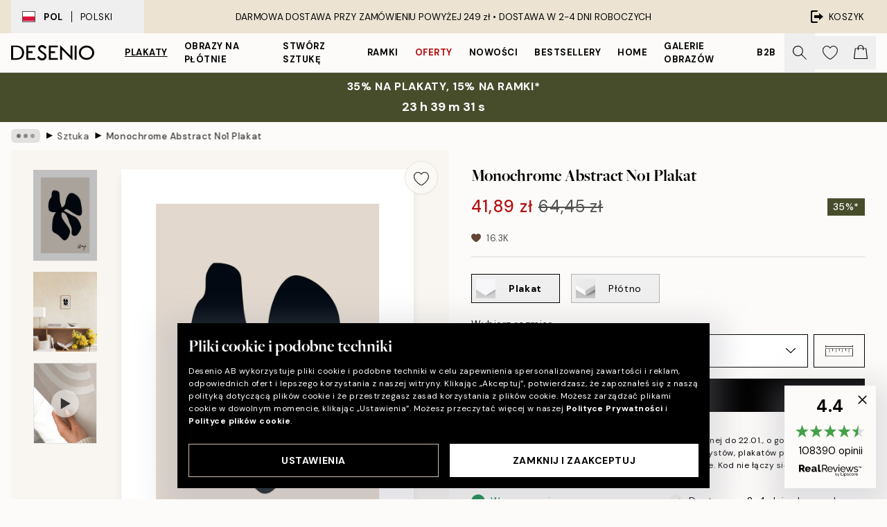

--- FILE ---
content_type: text/html; charset=utf-8
request_url: https://desenio.pl/p/plakaty/sztuka/monochrome-abstract-no1-plakat/
body_size: 53724
content:
<!DOCTYPE html><html dir="ltr" lang="pl"><head><title>Monochrome Abstract No1 – Abstrakcyjny plakat w czerni | Desenio</title><meta name="description" content="Monochrome Abstract No1 Plakat – Ilustracja graficzna z abstrakcyjną koniczyną w czarnym kolorze, na beżowym tle - Desenio.pl"/><meta charSet="utf-8"/><meta name="viewport" content="initial-scale=1.0, width=device-width"/><link rel="canonical" href="https://desenio.pl/p/plakaty/sztuka/monochrome-abstract-no1-plakat/"/><link rel="alternate" hrefLang="en-gb" href="https://desenio.co.uk/p/posters-prints/art-prints/monochrome-abstract-no1-print/"/><link rel="alternate" hrefLang="da-dk" href="https://desenio.dk/p/plakater-og-posters/plakater-kunsttryk/monochrome-abstract-no1-plakat/"/><link rel="alternate" hrefLang="de-de" href="https://desenio.de/p/poster/kunstdrucken/monochrome-abstract-no1-poster/"/><link rel="alternate" hrefLang="de-at" href="https://desenio.at/p/poster/kunstdrucken/monochrome-abstract-no1-poster/"/><link rel="alternate" hrefLang="sv-se" href="https://desenio.se/p/posters/konststilar/monochrome-abstract-no1-poster/"/><link rel="alternate" hrefLang="it-it" href="https://desenio.it/p/poster/arte-poster/monochrome-abstract-no1-poster/"/><link rel="alternate" hrefLang="fi-fi" href="https://desenio.fi/p/julisteet-ja-printit/taide/monochrome-abstract-no1-juliste/"/><link rel="alternate" hrefLang="fr-fr" href="https://desenio.fr/p/affiches/art-et-illustration/monochrome-abstract-no1-affiche/"/><link rel="alternate" hrefLang="nl-nl" href="https://desenio.nl/p/posters/kunst-posters/monochrome-abstract-no1-poster/"/><link rel="alternate" hrefLang="no-no" href="https://desenio.no/p/posters-og-plakater/kunsttrykk/monochrome-abstract-no1-plakat/"/><link rel="alternate" hrefLang="en-ie" href="https://desenio.ie/p/posters-prints/art-prints/monochrome-abstract-no1-print/"/><link rel="alternate" hrefLang="pl-pl" href="https://desenio.pl/p/plakaty/sztuka/monochrome-abstract-no1-plakat/"/><link rel="alternate" hrefLang="en-hu" href="https://desenio.eu/p/prints/art-prints/monochrome-abstract-no1-print/"/><link rel="alternate" hrefLang="es-es" href="https://desenio.es/p/posters/arte/monochrome-abstract-no1-poster/"/><link rel="alternate" hrefLang="en-us" href="https://desenio.com/p/posters-prints/art-prints/monochrome-abstract-no1-print/"/><link rel="alternate" hrefLang="en-ca" href="https://desenio.ca/p/posters-prints/art-prints/monochrome-abstract-no1-print/"/><link rel="alternate" hrefLang="en-jp" href="https://desenio.jp/p/posters-prints/art-prints/monochrome-abstract-no1-print/"/><link rel="alternate" hrefLang="ko-kr" href="https://desenio.kr/p/posters-prints/art-prints/monochrome-abstract-no1/"/><link rel="alternate" hrefLang="en-au" href="https://desenio.com.au/p/posters-prints/art-prints/monochrome-abstract-no1-print/"/><link rel="alternate" hrefLang="cs-cz" href="https://desenio.cz/p/plakaty/umelecke-motivy/monochrome-abstract-no1-plakat/"/><link rel="alternate" hrefLang="el-gr" href="https://desenio.gr/p/poster/techni/monochrome-abstract-no1-poster/"/><link rel="alternate" hrefLang="pt-pt" href="https://desenio.pt/p/posters/arte/monochrome-abstract-no1-poster/"/><link rel="alternate" hrefLang="sk-sk" href="https://desenio.sk/p/plagaty/umelecke-motivy/monochrome-abstract-no1-plagat/"/><link rel="alternate" hrefLang="de-ch" href="https://desenio.ch/de-ch/p/poster/kunstdrucken/monochrome-abstract-no1-poster/"/><link rel="alternate" hrefLang="fr-ch" href="https://desenio.ch/fr-ch/p/affiches/art-et-illustration/monochrome-abstract-no1-affiche/"/><link rel="alternate" hrefLang="it-ch" href="https://desenio.ch/it-ch/p/poster/arte-poster/monochrome-abstract-no1-poster/"/><link rel="alternate" hrefLang="de-be" href="https://desenio.be/de-be/p/poster/kunstdrucken/monochrome-abstract-no1-poster/"/><link rel="alternate" hrefLang="nl-be" href="https://desenio.be/nl-be/p/posters/kunst-posters/monochrome-abstract-no1-poster/"/><link rel="alternate" hrefLang="fr-be" href="https://desenio.be/fr-be/p/affiches/art-et-illustration/monochrome-abstract-no1-affiche/"/><link rel="alternate" hrefLang="es-us" href="https://desenio.com/es-us/p/posters/arte/monochrome-abstract-no1-poster/"/><link rel="alternate" hrefLang="fr-ca" href="https://desenio.ca/fr-ca/p/affiches/art-et-illustration/monochrome-abstract-no1-affiche/"/><link rel="alternate" hrefLang="x-default" href="https://desenio.com/p/posters-prints/art-prints/monochrome-abstract-no1-print/"/><meta property="og:description" content="Monochrome Abstract No1 Plakat – Ilustracja graficzna z abstrakcyjną koniczyną w czarnym kolorze, na beżowym tle - Desenio.pl"/><meta property="og:url" content="https://desenio.pl/p/plakaty/sztuka/monochrome-abstract-no1-plakat/"/><meta property="og:site_name" content="Desenio"/><link rel="preload" href="/_next/static/media/logo.9c4c515a.svg" as="image" fetchpriority="high"/><link rel="preload" href="/_next/static/media/search.6ab51709.svg" as="image" fetchpriority="high"/><link rel="preload" href="/_next/static/media/heart-outline.390ce03b.svg" as="image" fetchpriority="high"/><link rel="preload" href="/_next/static/media/bag-outline.2ac31710.svg" as="image" fetchpriority="high"/><meta property="og:title" content="Monochrome Abstract No1 Plakat"/><meta property="og:type" content="product"/><meta property="og:image" content="https://media.desenio.com/site_images/685c25dd67fd6077b6f296da_1450740464_15369-8.jpg"/><meta property="og:image" content="https://media.desenio.com/site_images/68a4641d3dfe42bc2f82e503_1064474619_15369_display_image_ds.jpg"/><link rel="preload" as="image" imageSrcSet="https://media.desenio.com/site_images/685c25d887527ddd8b357305_660704738_15369-4.jpg?auto=compress%2Cformat&amp;fit=max&amp;w=16 16w, https://media.desenio.com/site_images/685c25d887527ddd8b357305_660704738_15369-4.jpg?auto=compress%2Cformat&amp;fit=max&amp;w=32 32w, https://media.desenio.com/site_images/685c25d887527ddd8b357305_660704738_15369-4.jpg?auto=compress%2Cformat&amp;fit=max&amp;w=48 48w, https://media.desenio.com/site_images/685c25d887527ddd8b357305_660704738_15369-4.jpg?auto=compress%2Cformat&amp;fit=max&amp;w=64 64w, https://media.desenio.com/site_images/685c25d887527ddd8b357305_660704738_15369-4.jpg?auto=compress%2Cformat&amp;fit=max&amp;w=96 96w, https://media.desenio.com/site_images/685c25d887527ddd8b357305_660704738_15369-4.jpg?auto=compress%2Cformat&amp;fit=max&amp;w=128 128w, https://media.desenio.com/site_images/685c25d887527ddd8b357305_660704738_15369-4.jpg?auto=compress%2Cformat&amp;fit=max&amp;w=256 256w, https://media.desenio.com/site_images/685c25d887527ddd8b357305_660704738_15369-4.jpg?auto=compress%2Cformat&amp;fit=max&amp;w=384 384w, https://media.desenio.com/site_images/685c25d887527ddd8b357305_660704738_15369-4.jpg?auto=compress%2Cformat&amp;fit=max&amp;w=640 640w, https://media.desenio.com/site_images/685c25d887527ddd8b357305_660704738_15369-4.jpg?auto=compress%2Cformat&amp;fit=max&amp;w=750 750w, https://media.desenio.com/site_images/685c25d887527ddd8b357305_660704738_15369-4.jpg?auto=compress%2Cformat&amp;fit=max&amp;w=828 828w, https://media.desenio.com/site_images/685c25d887527ddd8b357305_660704738_15369-4.jpg?auto=compress%2Cformat&amp;fit=max&amp;w=1080 1080w, https://media.desenio.com/site_images/685c25d887527ddd8b357305_660704738_15369-4.jpg?auto=compress%2Cformat&amp;fit=max&amp;w=1200 1200w, https://media.desenio.com/site_images/685c25d887527ddd8b357305_660704738_15369-4.jpg?auto=compress%2Cformat&amp;fit=max&amp;w=1920 1920w, https://media.desenio.com/site_images/685c25d887527ddd8b357305_660704738_15369-4.jpg?auto=compress%2Cformat&amp;fit=max&amp;w=2048 2048w, https://media.desenio.com/site_images/685c25d887527ddd8b357305_660704738_15369-4.jpg?auto=compress%2Cformat&amp;fit=max&amp;w=3840 3840w" imageSizes="100%" fetchpriority="high"/><meta name="next-head-count" content="49"/><link rel="shortcut icon" href="/favicon.ico" type="image/x-icon"/><link rel="mask-icon" href="/mask-icon.svg" color="black"/><link rel="apple-touch-icon" href="/touch-icon.png"/><meta name="theme-color" content="#eee" media="(prefers-color-scheme: light)"/><meta name="theme-color" content="#000" media="(prefers-color-scheme: dark)"/><meta name="theme-color" content="#eee"/><meta name="google-site-verification" content="qW615E-1hk799l66VNxIYaUa_ElJOXyqBdNBSf-33tg"/><meta name="google" content="notranslate"/><link rel="preload" href="/_next/static/css/6d1d0b5db35f020f.css" as="style" crossorigin="anonymous"/><link rel="stylesheet" href="/_next/static/css/6d1d0b5db35f020f.css" crossorigin="anonymous" data-n-g=""/><link rel="preload" href="/_next/static/css/833f48369b64c52b.css" as="style" crossorigin="anonymous"/><link rel="stylesheet" href="/_next/static/css/833f48369b64c52b.css" crossorigin="anonymous" data-n-p=""/><noscript data-n-css=""></noscript><script defer="" crossorigin="anonymous" nomodule="" src="/_next/static/chunks/polyfills-42372ed130431b0a.js"></script><script defer="" src="/_next/static/chunks/5667.b29e61275f8108a4.js" crossorigin="anonymous"></script><script defer="" src="/_next/static/chunks/3444.baac915d921c3c13.js" crossorigin="anonymous"></script><script defer="" src="/_next/static/chunks/1899.af33a333efc43a50.js" crossorigin="anonymous"></script><script src="/_next/static/chunks/webpack-8caf65f1c1ffda67.js" defer="" crossorigin="anonymous"></script><script src="/_next/static/chunks/framework-2e93983b0e889e06.js" defer="" crossorigin="anonymous"></script><script src="/_next/static/chunks/main-b0a0f65d9ac069d8.js" defer="" crossorigin="anonymous"></script><script src="/_next/static/chunks/pages/_app-89757401c67082bb.js" defer="" crossorigin="anonymous"></script><script src="/_next/static/chunks/6577-29b08a669c31dea3.js" defer="" crossorigin="anonymous"></script><script src="/_next/static/chunks/9111-627649a45d346422.js" defer="" crossorigin="anonymous"></script><script src="/_next/static/chunks/2120-aafe4bba91c54a60.js" defer="" crossorigin="anonymous"></script><script src="/_next/static/chunks/9107-dc0f0ec37167899a.js" defer="" crossorigin="anonymous"></script><script src="/_next/static/chunks/7765-30918bd330e8bf56.js" defer="" crossorigin="anonymous"></script><script src="/_next/static/chunks/6411-7332d398cfbc49fa.js" defer="" crossorigin="anonymous"></script><script src="/_next/static/chunks/4477-5e95b94d74f78e74.js" defer="" crossorigin="anonymous"></script><script src="/_next/static/chunks/pages/p/%5B...slug%5D-da5a7617b01d16b8.js" defer="" crossorigin="anonymous"></script><script src="/_next/static/iLkEzSFw0jrG_3CFROOMw/_buildManifest.js" defer="" crossorigin="anonymous"></script><script src="/_next/static/iLkEzSFw0jrG_3CFROOMw/_ssgManifest.js" defer="" crossorigin="anonymous"></script></head><body class="notranslate" lang="pl"><noscript><iframe title="Google Tag Manager" src="https://www.googletagmanager.com/ns.html?id=GTM-PMNSHMZ" height="0" width="0" style="display:none;visibility:hidden"></iframe></noscript><div id="__loading-indicator"></div><div id="__next"><script>history.scrollRestoration = "manual"</script><div id="app" data-project="DS" class="__variable_6e5d6a __variable_0d9ce4 font-body flex min-h-full flex-col"><a href="#main" class="visually-hidden">Skip to main content.</a><aside id="status" class="relative z-40 h-8 bg-brand-cream px-4 w-content:h-12 z-40"><noscript class="flex-center absolute left-0 top-0 z-max flex h-full w-full bg-urgent text-tiny font-medium text-white w-content:text-sm">Prosimy o włączenie JavaScript żeby zacząć zakupy!</noscript><div class="relative m-auto flex h-full max-w-header items-center justify-between"><button class="hidden h-full w-48 items-center py-1 w-content:flex"><div class="relative flex h-full items-center px-4 text-xs uppercase hover:bg-brand-ivory-900 hover:bg-opacity-10 ltr:-left-4 rtl:-right-4"><div class="relative me-3 flex border border-brand-900" style="min-height:15.4px;min-width:19px"><img alt="Poland flag icon" aria-hidden="true" loading="lazy" width="640" height="480" decoding="async" data-nimg="1" class="absolute h-full w-full object-cover" style="color:transparent" src="/_next/static/media/pl.a1350f0c.svg"/></div><div class="flex h-4 items-center"><span class="font-bold" title="Poland">POL</span><div role="separator" aria-orientation="vertical" class="mx-3 bg-black h-full" style="width:1px"></div>Polski</div></div></button><span></span><div role="region" aria-label="Announcements" class="w-full h-full flex-1 relative"><ul class="flex w-full flex-center h-full"><li aria-posinset="1" aria-setsize="1" class="transition-opacity absolute w-full overflow-hidden flex flex-center opacity-100" style="transition-duration:500ms"><p class="truncate w-content:scale-90">DARMOWA DOSTAWA PRZY ZAMÓWIENIU POWYŻEJ 249 zł •    DOSTAWA W 2-4 DNI ROBOCZYCH</p></li></ul></div><a href="https://checkout.desenio.pl/checkout/" class="hidden h-full w-48 justify-end py-1 w-content:flex"><div class="relative flex items-center px-4 text-xs uppercase hover:bg-brand-ivory-900 hover:bg-opacity-10 ltr:-right-4 rtl:-left-4"><img alt="Checkout icon" aria-hidden="true" loading="lazy" width="18" height="18" decoding="async" data-nimg="1" class="rtl-mirror me-2" style="color:transparent" src="/_next/static/media/exit.97f80cf2.svg"/>KOSZYK</div></a></div></aside><header role="banner" class="sticky top-0 z-30 border-b border-brand-500/50 bg-brand-white px-2 w-content:px-4" aria-label="Main navigation"><nav class="m-auto flex h-14 max-w-header" role="navigation"><div class="flex flex-1 w-content:hidden"></div><div class="flex min-w-fit items-center justify-center w-content:me-8 w-content:justify-start"><a class="flex items-center transition-opacity duration-300 active:hover:opacity-60 active:hover:transition-none active:hover:delay-0 opacity-100 w-content:delay-600" href="https://desenio.pl/"><img alt="Desenio Logo" fetchpriority="high" width="581" height="116" decoding="async" data-nimg="1" style="color:transparent;height:22.8px;width:120px" src="/_next/static/media/logo.9c4c515a.svg"/></a></div><section id="synapse-popover-group-Rr7b6" aria-label="Site Navigation" class="hide-scrollbar hidden h-full overflow-x-scroll transition-opacity w-content:flex opacity-100 w-content:delay-600"><div class="menu-test-desktop-variant static border-b border-transparent hover:border-black"><a class="popover-button flex-center flex flex-center flex h-full w-full text-nowrap flex items-center justify-center h-full px-3 text-xs font-bold uppercase font-body underline" id="synapse-popover-R6r7b6-button" aria-expanded="false" href="https://desenio.pl/plakaty/">Plakaty</a></div><div class="menu-test-desktop-variant static border-b border-transparent hover:border-black"><a class="popover-button flex-center flex flex-center flex h-full w-full text-nowrap flex items-center justify-center h-full px-3 text-xs font-bold uppercase font-body" id="synapse-popover-Rar7b6-button" aria-expanded="false" href="https://desenio.pl/obrazy-na-plotnie/">Obrazy na płótnie</a></div><div class="menu-test-desktop-variant static border-b border-transparent hover:border-black"><a class="popover-button flex-center flex flex-center flex h-full w-full text-nowrap flex items-center justify-center h-full px-3 text-xs font-bold uppercase font-body" id="synapse-popover-Rer7b6-button" aria-expanded="false" href="https://desenio.pl/plakaty/stworz-sztuke/">Stwórz Sztukę</a></div><div class="menu-test-desktop-variant static border-b border-transparent hover:border-black"><a class="popover-button flex-center flex flex-center flex h-full w-full text-nowrap flex items-center justify-center h-full px-3 text-xs font-bold uppercase font-body" id="synapse-popover-Rir7b6-button" aria-expanded="false" href="https://desenio.pl/ramki/">Ramki</a></div><div class="menu-test-desktop-variant static border-b border-transparent hover:border-black"><a class="popover-button flex-center flex flex-center flex h-full w-full text-nowrap flex items-center justify-center h-full px-3 text-xs font-bold uppercase font-body text-urgent" id="synapse-popover-Rmr7b6-button" aria-expanded="false" href="https://desenio.pl/wyprzedaz/">Oferty</a></div><div class="menu-test-desktop-variant static border-b border-transparent hover:border-black"><a class="popover-button flex-center flex flex-center flex h-full w-full text-nowrap flex items-center justify-center h-full px-3 text-xs font-bold uppercase font-body" id="synapse-popover-Rqr7b6-button" aria-expanded="false" href="https://desenio.pl/nowosci/">Nowości</a></div><div class="menu-test-desktop-variant static border-b border-transparent hover:border-black"><a class="popover-button flex-center flex flex-center flex h-full w-full text-nowrap flex items-center justify-center h-full px-3 text-xs font-bold uppercase font-body" id="synapse-popover-Rur7b6-button" aria-expanded="false" href="https://desenio.pl/plakaty/bestsellery/">Bestsellery</a></div><div class="menu-test-desktop-variant static border-b border-transparent hover:border-black"><a class="popover-button flex-center flex flex-center flex h-full w-full text-nowrap flex items-center justify-center h-full px-3 text-xs font-bold uppercase font-body" id="synapse-popover-R12r7b6-button" aria-expanded="false" href="https://desenio.pl/home/">Home</a></div><div class="menu-test-desktop-variant static border-b border-transparent hover:border-black"><a class="popover-button flex-center flex flex-center flex h-full w-full text-nowrap flex items-center justify-center h-full px-3 text-xs font-bold uppercase font-body" id="synapse-popover-R16r7b6-button" aria-expanded="false" href="https://desenio.pl/galeria-obrazow/">Galerie obrazów</a></div><div class="menu-test-desktop-variant static border-b border-transparent hover:border-black"><a class="popover-button flex-center flex flex-center flex h-full w-full text-nowrap flex items-center justify-center h-full px-3 text-xs font-bold uppercase font-body" id="synapse-popover-R1ar7b6-button" aria-expanded="false" href="https://desenio.pl/desenio-b2b/">B2B</a></div></section><div class="flex flex-1"><div class="ms-auto flex items-center transition-opacity duration-300 opacity-100 delay-600"><div class="relative flex h-full items-center"><button class="group hidden h-full w-11 items-center justify-center transition-opacity duration-300 w-content:flex opacity-100 w-content:delay-600" aria-label="Szukaj"><img alt="Search icon" aria-hidden="true" fetchpriority="high" width="20" height="20" decoding="async" data-nimg="1" class="duration-150 xl:group-hover:opacity-75" style="color:transparent" src="/_next/static/media/search.6ab51709.svg"/></button><div class="relative flex h-full items-center" id="synapse-icons-end-R1b7b6-shopping-menu-wrapper"><button class="flex items-center justify-center relative w-11 h-12 animate" tabindex="0" aria-expanded="false" aria-controls="shopping-menu-container__wishlist" aria-label="Show products in Wishlist"><img alt="Icon ends icon" aria-hidden="true" fetchpriority="high" width="144" height="132" decoding="async" data-nimg="1" style="color:transparent;width:22px;height:20px" src="/_next/static/media/heart-outline.390ce03b.svg"/></button><button class="flex items-center justify-center relative w-11 h-12" tabindex="0" aria-expanded="false" aria-controls="shopping-menu-container__cart" aria-label="Show products in Cart"><img alt="Empty cart icon" aria-hidden="true" fetchpriority="high" width="121" height="140" decoding="async" data-nimg="1" style="color:transparent;width:20px;height:20px;position:relative;top:-1px" src="/_next/static/media/bag-outline.2ac31710.svg"/></button></div></div></div></div></nav></header><a href="https://desenio.pl/promotion/wyprzedaz/"><aside aria-labelledby="synapse-promotional-banner-Rc7b6-title" class="flex flex-col flex-center py-2 px-4 z-20 text-center group" style="background:#474c2b;color:#fff"><div class="max-w-header relative w-full"><div class="flex flex-col px-8"><span id="synapse-promotional-banner-Rc7b6-title" class="uppercase font-bold text-md">35% na plakaty, 15% na ramki*</span></div><div style="background:#474c2b;color:#fff"><time dateTime="2026-01-22" class="flex pt-1 font-bold flex-center text-[18px]"><span class="mx-1" aria-hidden="true">0 m <!-- -->0 s</span><span class="visually-hidden">Ważny do: 2026-01-22</span></time></div></div></aside></a><span></span><main id="main" class="flex-1"><script type="application/ld+json">{
        "@context": "http://schema.org/",
        "@type": "Product",
        "name": "Monochrome Abstract No1 Plakat",
        "description": "- Ilustracja graficzna z abstrakcyjną koniczyną w czarnym kolorze, na beżowym tle  Ilustracja graficzna z czarnym abstrakcyjnym kształtem przypominającym koniczynę na beżowym tle. Sztuka minimalistyczna pasuje do wnętrz w każdym stylu, a ten plakat będzie idealnie pasował również do pracy Monochrome Abstract No2.  Plakat wydrukowany z białym obramowaniem, które ładnie podkreśla kompozycję.",
        "sku": "15369",
        "image": "https://media.desenio.com/site_images/685c25dd67fd6077b6f296da_1450740464_15369-8.jpg",
        "url": "https://desenio.pl/plakaty/sztuka/monochrome-abstract-no1-plakat/",
        "brand": {
          "@type": "Brand",
          "name": "Desenio"
        },
        "offers": [
          {
              "@type": "Offer",
              "sku": "15369-4",
              "name": "Monochrome Abstract No1 Plakat 21x30 cm",
              "url": "https://desenio.pl/plakaty/sztuka/monochrome-abstract-no1-plakat/",
              "priceSpecification": [{"@type":"UnitPriceSpecification","price":41.89,"priceCurrency":"PLN"},{"@type":"UnitPriceSpecification","priceType":"https://schema.org/StrikethroughPrice","price":64.45,"priceCurrency":"PLN"}],
              "itemCondition": "http://schema.org/NewCondition",
              "availability": "http://schema.org/InStock"
              },{
              "@type": "Offer",
              "sku": "15369-5",
              "name": "Monochrome Abstract No1 Plakat 30x40 cm",
              "url": "https://desenio.pl/plakaty/sztuka/monochrome-abstract-no1-plakat/",
              "priceSpecification": [{"@type":"UnitPriceSpecification","price":63.05,"priceCurrency":"PLN"},{"@type":"UnitPriceSpecification","priceType":"https://schema.org/StrikethroughPrice","price":97,"priceCurrency":"PLN"}],
              "itemCondition": "http://schema.org/NewCondition",
              "availability": "http://schema.org/InStock"
              },{
              "@type": "Offer",
              "sku": "15369-8",
              "name": "Monochrome Abstract No1 Plakat 50x70 cm",
              "url": "https://desenio.pl/plakaty/sztuka/monochrome-abstract-no1-plakat/",
              "priceSpecification": [{"@type":"UnitPriceSpecification","price":98.8,"priceCurrency":"PLN"},{"@type":"UnitPriceSpecification","priceType":"https://schema.org/StrikethroughPrice","price":152,"priceCurrency":"PLN"}],
              "itemCondition": "http://schema.org/NewCondition",
              "availability": "http://schema.org/InStock"
              },{
              "@type": "Offer",
              "sku": "15369-1",
              "name": "Monochrome Abstract No1 Plakat 70x100 cm",
              "url": "https://desenio.pl/plakaty/sztuka/monochrome-abstract-no1-plakat/",
              "priceSpecification": [{"@type":"UnitPriceSpecification","price":148.2,"priceCurrency":"PLN"},{"@type":"UnitPriceSpecification","priceType":"https://schema.org/StrikethroughPrice","price":228,"priceCurrency":"PLN"}],
              "itemCondition": "http://schema.org/NewCondition",
              "availability": "http://schema.org/InStock"
              }
        ]
      }</script><div class="relative mx-auto mb-12 bg-brand-ivory-300/50 lg:bg-transparent lg:px-4"><div class="mx-auto max-w-header"><nav id="breadcrumbs" class="flex items-center w-full overflow-x-auto hide-scrollbar mask-x-scroll py-2 px-4 lg:-mx-4" aria-label="Breadcrumb" data-ph="breadcrumbs"><div class="sticky start-0 z-10 flex items-center transition-opacity duration-150 shrink-0 opacity-100 delay-150"><div role="presentation" class="flex flex-center h-5 px-2 bg-black/10 rounded-md me-2"><div class="rounded-full bg-black me-1 last:me-0" style="height:6px;width:6px;opacity:calc(0.5 - 0 * 0.1)"></div><div class="rounded-full bg-black me-1 last:me-0" style="height:6px;width:6px;opacity:calc(0.5 - 1 * 0.1)"></div><div class="rounded-full bg-black me-1 last:me-0" style="height:6px;width:6px;opacity:calc(0.5 - 2 * 0.1)"></div></div><div role="separator" aria-orientation="vertical" class="relative font-bold -top-px text-md start-px rtl-mirror">▸</div></div><ol class="flex flex-nowrap ps-1 ms-2" style="transform:translate3d(0px, 0px, 0px)"><li class="flex flex-nowrap mx-1 transition-opacity group duration-300 ltr:first:-ml-3 rtl:first:-mr-3 opacity-0 pointer-events-none"><a class="flex items-center me-2 group-last:me-0 whitespace-nowrap hover:underline truncate text-black/80 text-xs" tabindex="0" style="max-width:15rem" href="https://desenio.pl/">Desenio</a><div role="separator" aria-orientation="vertical" class="relative font-bold -top-px text-md start-px rtl-mirror">▸</div></li><li class="flex flex-nowrap mx-1 transition-opacity group duration-300 ltr:first:-ml-3 rtl:first:-mr-3 opacity-0 pointer-events-none"><a class="flex items-center me-2 group-last:me-0 whitespace-nowrap hover:underline truncate text-black/80 text-xs" tabindex="0" style="max-width:15rem" href="https://desenio.pl/plakaty/">Plakaty</a><div role="separator" aria-orientation="vertical" class="relative font-bold -top-px text-md start-px rtl-mirror">▸</div></li><li class="flex flex-nowrap mx-1 transition-opacity group duration-300 ltr:first:-ml-3 rtl:first:-mr-3 opacity-100"><a class="flex items-center me-2 group-last:me-0 whitespace-nowrap hover:underline truncate text-black/80 text-xs" tabindex="0" style="max-width:15rem" href="https://desenio.pl/plakaty/sztuka/">Sztuka</a><div role="separator" aria-orientation="vertical" class="relative font-bold -top-px text-md start-px rtl-mirror">▸</div></li><li class="flex flex-nowrap mx-1 transition-opacity group duration-300 ltr:first:-ml-3 rtl:first:-mr-3 opacity-100"><a class="flex items-center me-2 group-last:me-0 whitespace-nowrap hover:underline truncate font-medium pe-3 text-black/80 text-xs" aria-current="page" tabindex="0" style="max-width:15rem" href="https://desenio.pl/p/plakaty/sztuka/monochrome-abstract-no1-plakat/">Monochrome Abstract No1 Plakat</a></li></ol></nav></div><div class="relative z-20 m-auto flex h-full max-w-header flex-col items-start lg:flex-row"><div class="h-full w-full min-w-[50%] lg:sticky lg:top-[64px] lg:w-1/2 xl:w-full"><div class="relative hidden h-full bg-brand-ivory-300/50 px-2 py-5 lg:mx-4 lg:ms-0 lg:flex xl:px-8" aria-label="Product images"><div class="absolute right-4 top-0 h-full py-4 xl:right-4"><div class="sticky z-20" style="top:16px"><div class="z-10 me-4 lg:me-0"><button class="flex-center bg-blur group m-auto flex h-12 min-w-[48px] max-w-[48px] flex-1 rounded-full border border-brand-ivory-500 bg-brand-white/80 text-md shadow-sm" aria-label="Remove this product from wishlist"><div class="relative top-0.5 h-5 shrink-0 scale-100 transition duration-300 group-active:scale-90 group-active:duration-0"><img alt="" aria-hidden="true" loading="lazy" width="22" height="20" decoding="async" data-nimg="1" style="color:transparent" src="/_next/static/media/heart-outline.390ce03b.svg"/></div></button></div></div></div><div class="hide-scrollbar me-3 hidden w-24 flex-col overflow-y-auto pe-1 transition-opacity duration-300 ease-in-out xl:py-2 2xl:w-32 xl:flex opacity-0 mask-y-scroll" style="max-height:0"><div class="h-px"></div><button class="relative mb-4 h-0 w-full bg-white last:mb-0" disabled="" aria-label="Show image 1" aria-controls="synapse-product-photoswipe-thumbnail-slider-R9ip9b6-container" aria-owns="synapse-product-photoswipe-thumbnail-slider-R9ip9b6-slide-0" aria-current="true" style="padding-bottom:142.85000000000002%"><img alt="Plakat z abstrakcyjnym, czarnym kształtem przypominającym koniczynę na beżowym tle, wzór minimalistyczny" loading="lazy" decoding="async" data-nimg="fill" style="position:absolute;height:100%;width:100%;left:0;top:0;right:0;bottom:0;color:transparent;max-width:100%;background-size:cover;background-position:50% 50%;background-repeat:no-repeat;background-image:url(&quot;data:image/svg+xml;charset=utf-8,%3Csvg xmlns=&#x27;http://www.w3.org/2000/svg&#x27; %3E%3Cfilter id=&#x27;b&#x27; color-interpolation-filters=&#x27;sRGB&#x27;%3E%3CfeGaussianBlur stdDeviation=&#x27;20&#x27;/%3E%3CfeColorMatrix values=&#x27;1 0 0 0 0 0 1 0 0 0 0 0 1 0 0 0 0 0 100 -1&#x27; result=&#x27;s&#x27;/%3E%3CfeFlood x=&#x27;0&#x27; y=&#x27;0&#x27; width=&#x27;100%25&#x27; height=&#x27;100%25&#x27;/%3E%3CfeComposite operator=&#x27;out&#x27; in=&#x27;s&#x27;/%3E%3CfeComposite in2=&#x27;SourceGraphic&#x27;/%3E%3CfeGaussianBlur stdDeviation=&#x27;20&#x27;/%3E%3C/filter%3E%3Cimage width=&#x27;100%25&#x27; height=&#x27;100%25&#x27; x=&#x27;0&#x27; y=&#x27;0&#x27; preserveAspectRatio=&#x27;none&#x27; style=&#x27;filter: url(%23b);&#x27; href=&#x27;[data-uri]&#x27;/%3E%3C/svg%3E&quot;)" sizes="100%" srcSet="https://media.desenio.com/site_images/685c25d887527ddd8b357305_660704738_15369-4.jpg?auto=compress%2Cformat&amp;fit=max&amp;w=16 16w, https://media.desenio.com/site_images/685c25d887527ddd8b357305_660704738_15369-4.jpg?auto=compress%2Cformat&amp;fit=max&amp;w=32 32w, https://media.desenio.com/site_images/685c25d887527ddd8b357305_660704738_15369-4.jpg?auto=compress%2Cformat&amp;fit=max&amp;w=48 48w, https://media.desenio.com/site_images/685c25d887527ddd8b357305_660704738_15369-4.jpg?auto=compress%2Cformat&amp;fit=max&amp;w=64 64w, https://media.desenio.com/site_images/685c25d887527ddd8b357305_660704738_15369-4.jpg?auto=compress%2Cformat&amp;fit=max&amp;w=96 96w, https://media.desenio.com/site_images/685c25d887527ddd8b357305_660704738_15369-4.jpg?auto=compress%2Cformat&amp;fit=max&amp;w=128 128w, https://media.desenio.com/site_images/685c25d887527ddd8b357305_660704738_15369-4.jpg?auto=compress%2Cformat&amp;fit=max&amp;w=256 256w, https://media.desenio.com/site_images/685c25d887527ddd8b357305_660704738_15369-4.jpg?auto=compress%2Cformat&amp;fit=max&amp;w=384 384w, https://media.desenio.com/site_images/685c25d887527ddd8b357305_660704738_15369-4.jpg?auto=compress%2Cformat&amp;fit=max&amp;w=640 640w, https://media.desenio.com/site_images/685c25d887527ddd8b357305_660704738_15369-4.jpg?auto=compress%2Cformat&amp;fit=max&amp;w=750 750w, https://media.desenio.com/site_images/685c25d887527ddd8b357305_660704738_15369-4.jpg?auto=compress%2Cformat&amp;fit=max&amp;w=828 828w, https://media.desenio.com/site_images/685c25d887527ddd8b357305_660704738_15369-4.jpg?auto=compress%2Cformat&amp;fit=max&amp;w=1080 1080w, https://media.desenio.com/site_images/685c25d887527ddd8b357305_660704738_15369-4.jpg?auto=compress%2Cformat&amp;fit=max&amp;w=1200 1200w, https://media.desenio.com/site_images/685c25d887527ddd8b357305_660704738_15369-4.jpg?auto=compress%2Cformat&amp;fit=max&amp;w=1920 1920w, https://media.desenio.com/site_images/685c25d887527ddd8b357305_660704738_15369-4.jpg?auto=compress%2Cformat&amp;fit=max&amp;w=2048 2048w, https://media.desenio.com/site_images/685c25d887527ddd8b357305_660704738_15369-4.jpg?auto=compress%2Cformat&amp;fit=max&amp;w=3840 3840w" src="https://media.desenio.com/site_images/685c25d887527ddd8b357305_660704738_15369-4.jpg?auto=compress%2Cformat&amp;fit=max&amp;w=3840"/><div class="absolute left-0 top-0 h-full w-full bg-black transition-opacity duration-150 opacity-25"></div></button><button class="relative mb-4 h-0 w-full bg-white last:mb-0" aria-label="Show image 2" aria-controls="synapse-product-photoswipe-thumbnail-slider-R9ip9b6-container" aria-owns="synapse-product-photoswipe-thumbnail-slider-R9ip9b6-slide-1" aria-current="false" style="padding-bottom:125%"><img alt="Abstrakcyjny plakat z czarnymi, organicznymi kształtami na beżowym tle, wiszący nad białym stolikiem z wazonami i książkami." loading="lazy" decoding="async" data-nimg="fill" style="position:absolute;height:100%;width:100%;left:0;top:0;right:0;bottom:0;color:transparent;max-width:100%;background-size:cover;background-position:50% 50%;background-repeat:no-repeat;background-image:url(&quot;data:image/svg+xml;charset=utf-8,%3Csvg xmlns=&#x27;http://www.w3.org/2000/svg&#x27; %3E%3Cfilter id=&#x27;b&#x27; color-interpolation-filters=&#x27;sRGB&#x27;%3E%3CfeGaussianBlur stdDeviation=&#x27;20&#x27;/%3E%3CfeColorMatrix values=&#x27;1 0 0 0 0 0 1 0 0 0 0 0 1 0 0 0 0 0 100 -1&#x27; result=&#x27;s&#x27;/%3E%3CfeFlood x=&#x27;0&#x27; y=&#x27;0&#x27; width=&#x27;100%25&#x27; height=&#x27;100%25&#x27;/%3E%3CfeComposite operator=&#x27;out&#x27; in=&#x27;s&#x27;/%3E%3CfeComposite in2=&#x27;SourceGraphic&#x27;/%3E%3CfeGaussianBlur stdDeviation=&#x27;20&#x27;/%3E%3C/filter%3E%3Cimage width=&#x27;100%25&#x27; height=&#x27;100%25&#x27; x=&#x27;0&#x27; y=&#x27;0&#x27; preserveAspectRatio=&#x27;none&#x27; style=&#x27;filter: url(%23b);&#x27; href=&#x27;[data-uri]&#x27;/%3E%3C/svg%3E&quot;)" sizes="100%" srcSet="https://media.desenio.com/site_images/68a464185f57589644c67361_474915977_15369-4_variant_display_image_ds.jpg?auto=compress%2Cformat&amp;fit=max&amp;w=16 16w, https://media.desenio.com/site_images/68a464185f57589644c67361_474915977_15369-4_variant_display_image_ds.jpg?auto=compress%2Cformat&amp;fit=max&amp;w=32 32w, https://media.desenio.com/site_images/68a464185f57589644c67361_474915977_15369-4_variant_display_image_ds.jpg?auto=compress%2Cformat&amp;fit=max&amp;w=48 48w, https://media.desenio.com/site_images/68a464185f57589644c67361_474915977_15369-4_variant_display_image_ds.jpg?auto=compress%2Cformat&amp;fit=max&amp;w=64 64w, https://media.desenio.com/site_images/68a464185f57589644c67361_474915977_15369-4_variant_display_image_ds.jpg?auto=compress%2Cformat&amp;fit=max&amp;w=96 96w, https://media.desenio.com/site_images/68a464185f57589644c67361_474915977_15369-4_variant_display_image_ds.jpg?auto=compress%2Cformat&amp;fit=max&amp;w=128 128w, https://media.desenio.com/site_images/68a464185f57589644c67361_474915977_15369-4_variant_display_image_ds.jpg?auto=compress%2Cformat&amp;fit=max&amp;w=256 256w, https://media.desenio.com/site_images/68a464185f57589644c67361_474915977_15369-4_variant_display_image_ds.jpg?auto=compress%2Cformat&amp;fit=max&amp;w=384 384w, https://media.desenio.com/site_images/68a464185f57589644c67361_474915977_15369-4_variant_display_image_ds.jpg?auto=compress%2Cformat&amp;fit=max&amp;w=640 640w, https://media.desenio.com/site_images/68a464185f57589644c67361_474915977_15369-4_variant_display_image_ds.jpg?auto=compress%2Cformat&amp;fit=max&amp;w=750 750w, https://media.desenio.com/site_images/68a464185f57589644c67361_474915977_15369-4_variant_display_image_ds.jpg?auto=compress%2Cformat&amp;fit=max&amp;w=828 828w, https://media.desenio.com/site_images/68a464185f57589644c67361_474915977_15369-4_variant_display_image_ds.jpg?auto=compress%2Cformat&amp;fit=max&amp;w=1080 1080w, https://media.desenio.com/site_images/68a464185f57589644c67361_474915977_15369-4_variant_display_image_ds.jpg?auto=compress%2Cformat&amp;fit=max&amp;w=1200 1200w, https://media.desenio.com/site_images/68a464185f57589644c67361_474915977_15369-4_variant_display_image_ds.jpg?auto=compress%2Cformat&amp;fit=max&amp;w=1920 1920w, https://media.desenio.com/site_images/68a464185f57589644c67361_474915977_15369-4_variant_display_image_ds.jpg?auto=compress%2Cformat&amp;fit=max&amp;w=2048 2048w, https://media.desenio.com/site_images/68a464185f57589644c67361_474915977_15369-4_variant_display_image_ds.jpg?auto=compress%2Cformat&amp;fit=max&amp;w=3840 3840w" src="https://media.desenio.com/site_images/68a464185f57589644c67361_474915977_15369-4_variant_display_image_ds.jpg?auto=compress%2Cformat&amp;fit=max&amp;w=3840"/><div class="absolute left-0 top-0 h-full w-full bg-black transition-opacity duration-150 opacity-0"></div></button><button class="relative mb-4 h-0 w-full border last:mb-0" aria-label="Show video 1" aria-controls="synapse-product-photoswipe-thumbnail-slider-R9ip9b6-container" aria-owns="synapse-product-photoswipe-thumbnail-slider-R9ip9b6-video-slide-0" aria-current="false" style="padding-bottom:125%"><img alt="Video thumbnail" loading="lazy" width="600" height="750" decoding="async" data-nimg="1" class="absolute h-full w-full object-cover" style="color:transparent" srcSet="/_next/image/?url=%2F_next%2Fstatic%2Fmedia%2Fvideo-thumbnail-poster.7a42f419.jpg&amp;w=640&amp;q=75 1x, /_next/image/?url=%2F_next%2Fstatic%2Fmedia%2Fvideo-thumbnail-poster.7a42f419.jpg&amp;w=1200&amp;q=75 2x" src="/_next/image/?url=%2F_next%2Fstatic%2Fmedia%2Fvideo-thumbnail-poster.7a42f419.jpg&amp;w=1200&amp;q=75"/><div class="bg-blur absolute overflow-hidden rounded-full bg-white/50 shadow-lg transition duration-300 ease-out" style="height:40px;width:40px;top:50%;left:50%;transform:translate(-50%, -50%)"><div class="flex-center absolute flex h-full w-full" style="transform:scale(.4)"><img alt="Play" loading="lazy" width="500" height="500" decoding="async" data-nimg="1" class="opacity-75" style="color:transparent;object-fit:contain" src="/_next/static/media/play.64f8cf1a.svg"/></div></div><div class="absolute left-0 top-0 h-full w-full bg-black transition-opacity duration-150 opacity-0"></div></button><div class="h-px"></div></div><div id="synapse-product-photoswipe-thumbnail-slider-R9ip9b6-container" class="w-full flex-1 overflow-hidden"><section aria-label="Product images" class="flex flex-col justify-center"><h2 class="w-full px-4 mb-2 text-center h3 visually-hidden">Product images</h2><div class="flex w-full items-center"><button class="flex flex-center group z-10 xl:hidden opacity-0" aria-hidden="true" style="min-height:2rem;min-width:2rem" aria-label="Previous - Slide" aria-controls="synapse-slider-R6pip9b6"><img alt="Left arrow icon" aria-hidden="true" loading="lazy" width="15" height="15" decoding="async" data-nimg="1" class="transition-opacity duration-300 rtl-mirror group-disabled:opacity-25" style="color:transparent;height:15px;width:15px" src="/_next/static/media/arrow-left-thin.12bd2c75.svg"/></button><ul id="synapse-slider-R6pip9b6" class="flex-1 grid hide-scrollbar no-highlight overscroll-x-contain transition-opacity drag-safe-area duration-300 justify-center overflow-x-auto opacity-0 pointer-events-none" style="gap:16px;grid-auto-flow:column;scroll-padding:0;grid-auto-columns:calc(100% - 0px - 0px)"><li id="synapse-slider-R6pip9b6-slide-1" class="scroll-snap-start flex flex-center" role="tabpanel"><div class="flex flex-1 h-full relative flex-center min-w-0"><a id="synapse-product-photoswipe-thumbnail-slider-R9ip9b6-slide-0" class="flex relative flex-center w-full h-full mx-1 p-2 overflow-hidden lg:max-h-screen lg:min-h-[545px!important] xl:min-h-[600px!important] max-w-[320px] md:max-w-[438px] lg:max-w-[981px] min-w-[160px] lg:min-w-[390px] xl:min-w-[438px] pb-3 md:pb-5" style="width:calc(70.00350017500875vh - 0px)" href="https://media.desenio.com/site_images/685c25d887527ddd8b357305_660704738_15369-4.jpg" data-pswp-width="2000" data-pswp-height="2857" rel="noreferrer" target="_blank" data-photoswipe-item="true"><div class="relative h-0 w-full" style="padding-bottom:142.85000000000002%"><div class="absolute h-full w-full bg-white object-contain shadow-md md:shadow-lg"><img alt="Plakat z abstrakcyjnym, czarnym kształtem przypominającym koniczynę na beżowym tle, wzór minimalistyczny" fetchpriority="high" decoding="async" data-nimg="fill" class="z-10" style="position:absolute;height:100%;width:100%;left:0;top:0;right:0;bottom:0;color:transparent;max-width:100%;background-size:cover;background-position:50% 50%;background-repeat:no-repeat;background-image:url(&quot;data:image/svg+xml;charset=utf-8,%3Csvg xmlns=&#x27;http://www.w3.org/2000/svg&#x27; %3E%3Cfilter id=&#x27;b&#x27; color-interpolation-filters=&#x27;sRGB&#x27;%3E%3CfeGaussianBlur stdDeviation=&#x27;20&#x27;/%3E%3CfeColorMatrix values=&#x27;1 0 0 0 0 0 1 0 0 0 0 0 1 0 0 0 0 0 100 -1&#x27; result=&#x27;s&#x27;/%3E%3CfeFlood x=&#x27;0&#x27; y=&#x27;0&#x27; width=&#x27;100%25&#x27; height=&#x27;100%25&#x27;/%3E%3CfeComposite operator=&#x27;out&#x27; in=&#x27;s&#x27;/%3E%3CfeComposite in2=&#x27;SourceGraphic&#x27;/%3E%3CfeGaussianBlur stdDeviation=&#x27;20&#x27;/%3E%3C/filter%3E%3Cimage width=&#x27;100%25&#x27; height=&#x27;100%25&#x27; x=&#x27;0&#x27; y=&#x27;0&#x27; preserveAspectRatio=&#x27;none&#x27; style=&#x27;filter: url(%23b);&#x27; href=&#x27;[data-uri]&#x27;/%3E%3C/svg%3E&quot;)" sizes="100%" srcSet="https://media.desenio.com/site_images/685c25d887527ddd8b357305_660704738_15369-4.jpg?auto=compress%2Cformat&amp;fit=max&amp;w=16 16w, https://media.desenio.com/site_images/685c25d887527ddd8b357305_660704738_15369-4.jpg?auto=compress%2Cformat&amp;fit=max&amp;w=32 32w, https://media.desenio.com/site_images/685c25d887527ddd8b357305_660704738_15369-4.jpg?auto=compress%2Cformat&amp;fit=max&amp;w=48 48w, https://media.desenio.com/site_images/685c25d887527ddd8b357305_660704738_15369-4.jpg?auto=compress%2Cformat&amp;fit=max&amp;w=64 64w, https://media.desenio.com/site_images/685c25d887527ddd8b357305_660704738_15369-4.jpg?auto=compress%2Cformat&amp;fit=max&amp;w=96 96w, https://media.desenio.com/site_images/685c25d887527ddd8b357305_660704738_15369-4.jpg?auto=compress%2Cformat&amp;fit=max&amp;w=128 128w, https://media.desenio.com/site_images/685c25d887527ddd8b357305_660704738_15369-4.jpg?auto=compress%2Cformat&amp;fit=max&amp;w=256 256w, https://media.desenio.com/site_images/685c25d887527ddd8b357305_660704738_15369-4.jpg?auto=compress%2Cformat&amp;fit=max&amp;w=384 384w, https://media.desenio.com/site_images/685c25d887527ddd8b357305_660704738_15369-4.jpg?auto=compress%2Cformat&amp;fit=max&amp;w=640 640w, https://media.desenio.com/site_images/685c25d887527ddd8b357305_660704738_15369-4.jpg?auto=compress%2Cformat&amp;fit=max&amp;w=750 750w, https://media.desenio.com/site_images/685c25d887527ddd8b357305_660704738_15369-4.jpg?auto=compress%2Cformat&amp;fit=max&amp;w=828 828w, https://media.desenio.com/site_images/685c25d887527ddd8b357305_660704738_15369-4.jpg?auto=compress%2Cformat&amp;fit=max&amp;w=1080 1080w, https://media.desenio.com/site_images/685c25d887527ddd8b357305_660704738_15369-4.jpg?auto=compress%2Cformat&amp;fit=max&amp;w=1200 1200w, https://media.desenio.com/site_images/685c25d887527ddd8b357305_660704738_15369-4.jpg?auto=compress%2Cformat&amp;fit=max&amp;w=1920 1920w, https://media.desenio.com/site_images/685c25d887527ddd8b357305_660704738_15369-4.jpg?auto=compress%2Cformat&amp;fit=max&amp;w=2048 2048w, https://media.desenio.com/site_images/685c25d887527ddd8b357305_660704738_15369-4.jpg?auto=compress%2Cformat&amp;fit=max&amp;w=3840 3840w" src="https://media.desenio.com/site_images/685c25d887527ddd8b357305_660704738_15369-4.jpg?auto=compress%2Cformat&amp;fit=max&amp;w=3840"/></div></div></a></div></li><li id="synapse-slider-R6pip9b6-slide-2" class="scroll-snap-start flex flex-center relative" role="tabpanel"><a id="synapse-product-photoswipe-thumbnail-slider-R9ip9b6-slide-1" class="flex relative flex-center w-full h-full mx-1 p-2 overflow-hidden lg:max-h-screen lg:min-h-[545px!important] xl:min-h-[600px!important] max-w-[320px] md:max-w-[438px] lg:max-w-[981px] min-w-[160px] lg:min-w-[390px] xl:min-w-[438px]" style="width:calc(80vh - 0px)" href="https://media.desenio.com/site_images/68a464185f57589644c67361_474915977_15369-4_variant_display_image_ds.jpg" data-pswp-width="1000" data-pswp-height="1250" rel="noreferrer" target="_blank" data-photoswipe-item="true"><div class="relative h-0 w-full" style="padding-bottom:125%"><div class="absolute h-full w-full bg-white object-contain"><img alt="Abstrakcyjny plakat z czarnymi, organicznymi kształtami na beżowym tle, wiszący nad białym stolikiem z wazonami i książkami." loading="lazy" decoding="async" data-nimg="fill" class="z-10" style="position:absolute;height:100%;width:100%;left:0;top:0;right:0;bottom:0;color:transparent;max-width:100%;background-size:cover;background-position:50% 50%;background-repeat:no-repeat;background-image:url(&quot;data:image/svg+xml;charset=utf-8,%3Csvg xmlns=&#x27;http://www.w3.org/2000/svg&#x27; %3E%3Cfilter id=&#x27;b&#x27; color-interpolation-filters=&#x27;sRGB&#x27;%3E%3CfeGaussianBlur stdDeviation=&#x27;20&#x27;/%3E%3CfeColorMatrix values=&#x27;1 0 0 0 0 0 1 0 0 0 0 0 1 0 0 0 0 0 100 -1&#x27; result=&#x27;s&#x27;/%3E%3CfeFlood x=&#x27;0&#x27; y=&#x27;0&#x27; width=&#x27;100%25&#x27; height=&#x27;100%25&#x27;/%3E%3CfeComposite operator=&#x27;out&#x27; in=&#x27;s&#x27;/%3E%3CfeComposite in2=&#x27;SourceGraphic&#x27;/%3E%3CfeGaussianBlur stdDeviation=&#x27;20&#x27;/%3E%3C/filter%3E%3Cimage width=&#x27;100%25&#x27; height=&#x27;100%25&#x27; x=&#x27;0&#x27; y=&#x27;0&#x27; preserveAspectRatio=&#x27;none&#x27; style=&#x27;filter: url(%23b);&#x27; href=&#x27;[data-uri]&#x27;/%3E%3C/svg%3E&quot;)" sizes="100%" srcSet="https://media.desenio.com/site_images/68a464185f57589644c67361_474915977_15369-4_variant_display_image_ds.jpg?auto=compress%2Cformat&amp;fit=max&amp;w=16 16w, https://media.desenio.com/site_images/68a464185f57589644c67361_474915977_15369-4_variant_display_image_ds.jpg?auto=compress%2Cformat&amp;fit=max&amp;w=32 32w, https://media.desenio.com/site_images/68a464185f57589644c67361_474915977_15369-4_variant_display_image_ds.jpg?auto=compress%2Cformat&amp;fit=max&amp;w=48 48w, https://media.desenio.com/site_images/68a464185f57589644c67361_474915977_15369-4_variant_display_image_ds.jpg?auto=compress%2Cformat&amp;fit=max&amp;w=64 64w, https://media.desenio.com/site_images/68a464185f57589644c67361_474915977_15369-4_variant_display_image_ds.jpg?auto=compress%2Cformat&amp;fit=max&amp;w=96 96w, https://media.desenio.com/site_images/68a464185f57589644c67361_474915977_15369-4_variant_display_image_ds.jpg?auto=compress%2Cformat&amp;fit=max&amp;w=128 128w, https://media.desenio.com/site_images/68a464185f57589644c67361_474915977_15369-4_variant_display_image_ds.jpg?auto=compress%2Cformat&amp;fit=max&amp;w=256 256w, https://media.desenio.com/site_images/68a464185f57589644c67361_474915977_15369-4_variant_display_image_ds.jpg?auto=compress%2Cformat&amp;fit=max&amp;w=384 384w, https://media.desenio.com/site_images/68a464185f57589644c67361_474915977_15369-4_variant_display_image_ds.jpg?auto=compress%2Cformat&amp;fit=max&amp;w=640 640w, https://media.desenio.com/site_images/68a464185f57589644c67361_474915977_15369-4_variant_display_image_ds.jpg?auto=compress%2Cformat&amp;fit=max&amp;w=750 750w, https://media.desenio.com/site_images/68a464185f57589644c67361_474915977_15369-4_variant_display_image_ds.jpg?auto=compress%2Cformat&amp;fit=max&amp;w=828 828w, https://media.desenio.com/site_images/68a464185f57589644c67361_474915977_15369-4_variant_display_image_ds.jpg?auto=compress%2Cformat&amp;fit=max&amp;w=1080 1080w, https://media.desenio.com/site_images/68a464185f57589644c67361_474915977_15369-4_variant_display_image_ds.jpg?auto=compress%2Cformat&amp;fit=max&amp;w=1200 1200w, https://media.desenio.com/site_images/68a464185f57589644c67361_474915977_15369-4_variant_display_image_ds.jpg?auto=compress%2Cformat&amp;fit=max&amp;w=1920 1920w, https://media.desenio.com/site_images/68a464185f57589644c67361_474915977_15369-4_variant_display_image_ds.jpg?auto=compress%2Cformat&amp;fit=max&amp;w=2048 2048w, https://media.desenio.com/site_images/68a464185f57589644c67361_474915977_15369-4_variant_display_image_ds.jpg?auto=compress%2Cformat&amp;fit=max&amp;w=3840 3840w" src="https://media.desenio.com/site_images/68a464185f57589644c67361_474915977_15369-4_variant_display_image_ds.jpg?auto=compress%2Cformat&amp;fit=max&amp;w=3840"/></div></div></a></li><li id="synapse-slider-R6pip9b6-slide-3" class="scroll-snap-start flex flex-center" role="tabpanel"><div class="flex flex-1 h-full relative flex-center min-w-0"><div class="flex relative flex-center w-full h-full mx-1 p-2 overflow-hidden lg:max-h-screen lg:min-h-[545px!important] xl:min-h-[600px!important] max-w-[320px] md:max-w-[438px] lg:max-w-[981px] min-w-[160px] lg:min-w-[390px] xl:min-w-[438px]"><div class="relative h-full w-full"><img alt="Video thumbnail" loading="lazy" decoding="async" data-nimg="fill" class="absolute object-contain" style="position:absolute;height:100%;width:100%;left:0;top:0;right:0;bottom:0;color:transparent" sizes="100%" srcSet="/_next/image/?url=%2F_next%2Fstatic%2Fmedia%2Fvideo-thumbnail-poster.7a42f419.jpg&amp;w=16&amp;q=75 16w, /_next/image/?url=%2F_next%2Fstatic%2Fmedia%2Fvideo-thumbnail-poster.7a42f419.jpg&amp;w=32&amp;q=75 32w, /_next/image/?url=%2F_next%2Fstatic%2Fmedia%2Fvideo-thumbnail-poster.7a42f419.jpg&amp;w=48&amp;q=75 48w, /_next/image/?url=%2F_next%2Fstatic%2Fmedia%2Fvideo-thumbnail-poster.7a42f419.jpg&amp;w=64&amp;q=75 64w, /_next/image/?url=%2F_next%2Fstatic%2Fmedia%2Fvideo-thumbnail-poster.7a42f419.jpg&amp;w=96&amp;q=75 96w, /_next/image/?url=%2F_next%2Fstatic%2Fmedia%2Fvideo-thumbnail-poster.7a42f419.jpg&amp;w=128&amp;q=75 128w, /_next/image/?url=%2F_next%2Fstatic%2Fmedia%2Fvideo-thumbnail-poster.7a42f419.jpg&amp;w=256&amp;q=75 256w, /_next/image/?url=%2F_next%2Fstatic%2Fmedia%2Fvideo-thumbnail-poster.7a42f419.jpg&amp;w=384&amp;q=75 384w, /_next/image/?url=%2F_next%2Fstatic%2Fmedia%2Fvideo-thumbnail-poster.7a42f419.jpg&amp;w=640&amp;q=75 640w, /_next/image/?url=%2F_next%2Fstatic%2Fmedia%2Fvideo-thumbnail-poster.7a42f419.jpg&amp;w=750&amp;q=75 750w, /_next/image/?url=%2F_next%2Fstatic%2Fmedia%2Fvideo-thumbnail-poster.7a42f419.jpg&amp;w=828&amp;q=75 828w, /_next/image/?url=%2F_next%2Fstatic%2Fmedia%2Fvideo-thumbnail-poster.7a42f419.jpg&amp;w=1080&amp;q=75 1080w, /_next/image/?url=%2F_next%2Fstatic%2Fmedia%2Fvideo-thumbnail-poster.7a42f419.jpg&amp;w=1200&amp;q=75 1200w, /_next/image/?url=%2F_next%2Fstatic%2Fmedia%2Fvideo-thumbnail-poster.7a42f419.jpg&amp;w=1920&amp;q=75 1920w, /_next/image/?url=%2F_next%2Fstatic%2Fmedia%2Fvideo-thumbnail-poster.7a42f419.jpg&amp;w=2048&amp;q=75 2048w, /_next/image/?url=%2F_next%2Fstatic%2Fmedia%2Fvideo-thumbnail-poster.7a42f419.jpg&amp;w=3840&amp;q=75 3840w" src="/_next/image/?url=%2F_next%2Fstatic%2Fmedia%2Fvideo-thumbnail-poster.7a42f419.jpg&amp;w=3840&amp;q=75"/></div><button class="absolute flex flex-center bg-opacity-0 border-none z-10 m-auto w-max h-max"><div class="rounded-full bg-blur transition duration-300 ease-out relative overflow-hidden shadow-lg bg-white/50 hover:bg-white/75" style="height:80px;width:80px"><div class="absolute flex w-full h-full flex-center" style="transform:scale(.4)"><img alt="Play" loading="lazy" width="500" height="500" decoding="async" data-nimg="1" class="object-contain opacity-75" style="color:transparent" src="/_next/static/media/play.64f8cf1a.svg"/></div></div></button></div></div></li></ul><button class="flex flex-center group z-10 xl:hidden opacity-0 -scale-x-100" aria-hidden="true" style="min-height:2rem;min-width:2rem" aria-label="Next - Slide" aria-controls="synapse-slider-R6pip9b6"><img alt="Left arrow icon" aria-hidden="true" loading="lazy" width="15" height="15" decoding="async" data-nimg="1" class="transition-opacity duration-300 rtl-mirror group-disabled:opacity-25" style="color:transparent;height:15px;width:15px" src="/_next/static/media/arrow-left-thin.12bd2c75.svg"/></button></div><div class="absolute left-0 flex  w-full h-4 bottom-0 items-end"><div role="tablist" aria-label="Pagination" class="flex w-full h-full" aria-controls="synapse-slider-R6pip9b6"></div></div></section></div></div></div><section class="relative z-10 flex h-full w-full flex-col bg-brand-white px-4 pt-3 lg:sticky lg:w-1/2 xl:min-w-[600px]" aria-labelledby="synapse-product-R19b6-title" aria-describedby="synapse-product-R19b6-price"><div class="-mx-4 -mt-3 bg-brand-ivory-300/50 lg:hidden"><div class="relative"><div class="absolute right-0 h-full pb-4"><div class="sticky z-20" style="top:16px"><div class="z-10 me-4 lg:me-0"><button class="flex-center bg-blur group m-auto flex h-12 min-w-[48px] max-w-[48px] flex-1 rounded-full border border-brand-ivory-500 bg-brand-white/80 text-md shadow-sm" aria-label="Remove this product from wishlist"><div class="relative top-0.5 h-5 shrink-0 scale-100 transition duration-300 group-active:scale-90 group-active:duration-0"><img alt="" aria-hidden="true" loading="lazy" width="22" height="20" decoding="async" data-nimg="1" style="color:transparent" src="/_next/static/media/heart-outline.390ce03b.svg"/></div></button></div></div></div><div class="px-2 pb-6 pt-2"><div class="hide-scrollbar me-3 hidden w-24 flex-col overflow-y-auto pe-1 transition-opacity duration-300 ease-in-out xl:py-2 2xl:w-32 xl:flex opacity-0 mask-y-scroll" style="max-height:0"><div class="h-px"></div><button class="relative mb-4 h-0 w-full bg-white last:mb-0" disabled="" aria-label="Show image 1" aria-controls="synapse-product-photoswipe-thumbnail-slider-R46ip9b6-container" aria-owns="synapse-product-photoswipe-thumbnail-slider-R46ip9b6-slide-0" aria-current="true" style="padding-bottom:142.85000000000002%"><img alt="Plakat z abstrakcyjnym, czarnym kształtem przypominającym koniczynę na beżowym tle, wzór minimalistyczny" loading="lazy" decoding="async" data-nimg="fill" style="position:absolute;height:100%;width:100%;left:0;top:0;right:0;bottom:0;color:transparent;max-width:100%;background-size:cover;background-position:50% 50%;background-repeat:no-repeat;background-image:url(&quot;data:image/svg+xml;charset=utf-8,%3Csvg xmlns=&#x27;http://www.w3.org/2000/svg&#x27; %3E%3Cfilter id=&#x27;b&#x27; color-interpolation-filters=&#x27;sRGB&#x27;%3E%3CfeGaussianBlur stdDeviation=&#x27;20&#x27;/%3E%3CfeColorMatrix values=&#x27;1 0 0 0 0 0 1 0 0 0 0 0 1 0 0 0 0 0 100 -1&#x27; result=&#x27;s&#x27;/%3E%3CfeFlood x=&#x27;0&#x27; y=&#x27;0&#x27; width=&#x27;100%25&#x27; height=&#x27;100%25&#x27;/%3E%3CfeComposite operator=&#x27;out&#x27; in=&#x27;s&#x27;/%3E%3CfeComposite in2=&#x27;SourceGraphic&#x27;/%3E%3CfeGaussianBlur stdDeviation=&#x27;20&#x27;/%3E%3C/filter%3E%3Cimage width=&#x27;100%25&#x27; height=&#x27;100%25&#x27; x=&#x27;0&#x27; y=&#x27;0&#x27; preserveAspectRatio=&#x27;none&#x27; style=&#x27;filter: url(%23b);&#x27; href=&#x27;[data-uri]&#x27;/%3E%3C/svg%3E&quot;)" sizes="100%" srcSet="https://media.desenio.com/site_images/685c25d887527ddd8b357305_660704738_15369-4.jpg?auto=compress%2Cformat&amp;fit=max&amp;w=16 16w, https://media.desenio.com/site_images/685c25d887527ddd8b357305_660704738_15369-4.jpg?auto=compress%2Cformat&amp;fit=max&amp;w=32 32w, https://media.desenio.com/site_images/685c25d887527ddd8b357305_660704738_15369-4.jpg?auto=compress%2Cformat&amp;fit=max&amp;w=48 48w, https://media.desenio.com/site_images/685c25d887527ddd8b357305_660704738_15369-4.jpg?auto=compress%2Cformat&amp;fit=max&amp;w=64 64w, https://media.desenio.com/site_images/685c25d887527ddd8b357305_660704738_15369-4.jpg?auto=compress%2Cformat&amp;fit=max&amp;w=96 96w, https://media.desenio.com/site_images/685c25d887527ddd8b357305_660704738_15369-4.jpg?auto=compress%2Cformat&amp;fit=max&amp;w=128 128w, https://media.desenio.com/site_images/685c25d887527ddd8b357305_660704738_15369-4.jpg?auto=compress%2Cformat&amp;fit=max&amp;w=256 256w, https://media.desenio.com/site_images/685c25d887527ddd8b357305_660704738_15369-4.jpg?auto=compress%2Cformat&amp;fit=max&amp;w=384 384w, https://media.desenio.com/site_images/685c25d887527ddd8b357305_660704738_15369-4.jpg?auto=compress%2Cformat&amp;fit=max&amp;w=640 640w, https://media.desenio.com/site_images/685c25d887527ddd8b357305_660704738_15369-4.jpg?auto=compress%2Cformat&amp;fit=max&amp;w=750 750w, https://media.desenio.com/site_images/685c25d887527ddd8b357305_660704738_15369-4.jpg?auto=compress%2Cformat&amp;fit=max&amp;w=828 828w, https://media.desenio.com/site_images/685c25d887527ddd8b357305_660704738_15369-4.jpg?auto=compress%2Cformat&amp;fit=max&amp;w=1080 1080w, https://media.desenio.com/site_images/685c25d887527ddd8b357305_660704738_15369-4.jpg?auto=compress%2Cformat&amp;fit=max&amp;w=1200 1200w, https://media.desenio.com/site_images/685c25d887527ddd8b357305_660704738_15369-4.jpg?auto=compress%2Cformat&amp;fit=max&amp;w=1920 1920w, https://media.desenio.com/site_images/685c25d887527ddd8b357305_660704738_15369-4.jpg?auto=compress%2Cformat&amp;fit=max&amp;w=2048 2048w, https://media.desenio.com/site_images/685c25d887527ddd8b357305_660704738_15369-4.jpg?auto=compress%2Cformat&amp;fit=max&amp;w=3840 3840w" src="https://media.desenio.com/site_images/685c25d887527ddd8b357305_660704738_15369-4.jpg?auto=compress%2Cformat&amp;fit=max&amp;w=3840"/><div class="absolute left-0 top-0 h-full w-full bg-black transition-opacity duration-150 opacity-25"></div></button><button class="relative mb-4 h-0 w-full bg-white last:mb-0" aria-label="Show image 2" aria-controls="synapse-product-photoswipe-thumbnail-slider-R46ip9b6-container" aria-owns="synapse-product-photoswipe-thumbnail-slider-R46ip9b6-slide-1" aria-current="false" style="padding-bottom:125%"><img alt="Abstrakcyjny plakat z czarnymi, organicznymi kształtami na beżowym tle, wiszący nad białym stolikiem z wazonami i książkami." loading="lazy" decoding="async" data-nimg="fill" style="position:absolute;height:100%;width:100%;left:0;top:0;right:0;bottom:0;color:transparent;max-width:100%;background-size:cover;background-position:50% 50%;background-repeat:no-repeat;background-image:url(&quot;data:image/svg+xml;charset=utf-8,%3Csvg xmlns=&#x27;http://www.w3.org/2000/svg&#x27; %3E%3Cfilter id=&#x27;b&#x27; color-interpolation-filters=&#x27;sRGB&#x27;%3E%3CfeGaussianBlur stdDeviation=&#x27;20&#x27;/%3E%3CfeColorMatrix values=&#x27;1 0 0 0 0 0 1 0 0 0 0 0 1 0 0 0 0 0 100 -1&#x27; result=&#x27;s&#x27;/%3E%3CfeFlood x=&#x27;0&#x27; y=&#x27;0&#x27; width=&#x27;100%25&#x27; height=&#x27;100%25&#x27;/%3E%3CfeComposite operator=&#x27;out&#x27; in=&#x27;s&#x27;/%3E%3CfeComposite in2=&#x27;SourceGraphic&#x27;/%3E%3CfeGaussianBlur stdDeviation=&#x27;20&#x27;/%3E%3C/filter%3E%3Cimage width=&#x27;100%25&#x27; height=&#x27;100%25&#x27; x=&#x27;0&#x27; y=&#x27;0&#x27; preserveAspectRatio=&#x27;none&#x27; style=&#x27;filter: url(%23b);&#x27; href=&#x27;[data-uri]&#x27;/%3E%3C/svg%3E&quot;)" sizes="100%" srcSet="https://media.desenio.com/site_images/68a464185f57589644c67361_474915977_15369-4_variant_display_image_ds.jpg?auto=compress%2Cformat&amp;fit=max&amp;w=16 16w, https://media.desenio.com/site_images/68a464185f57589644c67361_474915977_15369-4_variant_display_image_ds.jpg?auto=compress%2Cformat&amp;fit=max&amp;w=32 32w, https://media.desenio.com/site_images/68a464185f57589644c67361_474915977_15369-4_variant_display_image_ds.jpg?auto=compress%2Cformat&amp;fit=max&amp;w=48 48w, https://media.desenio.com/site_images/68a464185f57589644c67361_474915977_15369-4_variant_display_image_ds.jpg?auto=compress%2Cformat&amp;fit=max&amp;w=64 64w, https://media.desenio.com/site_images/68a464185f57589644c67361_474915977_15369-4_variant_display_image_ds.jpg?auto=compress%2Cformat&amp;fit=max&amp;w=96 96w, https://media.desenio.com/site_images/68a464185f57589644c67361_474915977_15369-4_variant_display_image_ds.jpg?auto=compress%2Cformat&amp;fit=max&amp;w=128 128w, https://media.desenio.com/site_images/68a464185f57589644c67361_474915977_15369-4_variant_display_image_ds.jpg?auto=compress%2Cformat&amp;fit=max&amp;w=256 256w, https://media.desenio.com/site_images/68a464185f57589644c67361_474915977_15369-4_variant_display_image_ds.jpg?auto=compress%2Cformat&amp;fit=max&amp;w=384 384w, https://media.desenio.com/site_images/68a464185f57589644c67361_474915977_15369-4_variant_display_image_ds.jpg?auto=compress%2Cformat&amp;fit=max&amp;w=640 640w, https://media.desenio.com/site_images/68a464185f57589644c67361_474915977_15369-4_variant_display_image_ds.jpg?auto=compress%2Cformat&amp;fit=max&amp;w=750 750w, https://media.desenio.com/site_images/68a464185f57589644c67361_474915977_15369-4_variant_display_image_ds.jpg?auto=compress%2Cformat&amp;fit=max&amp;w=828 828w, https://media.desenio.com/site_images/68a464185f57589644c67361_474915977_15369-4_variant_display_image_ds.jpg?auto=compress%2Cformat&amp;fit=max&amp;w=1080 1080w, https://media.desenio.com/site_images/68a464185f57589644c67361_474915977_15369-4_variant_display_image_ds.jpg?auto=compress%2Cformat&amp;fit=max&amp;w=1200 1200w, https://media.desenio.com/site_images/68a464185f57589644c67361_474915977_15369-4_variant_display_image_ds.jpg?auto=compress%2Cformat&amp;fit=max&amp;w=1920 1920w, https://media.desenio.com/site_images/68a464185f57589644c67361_474915977_15369-4_variant_display_image_ds.jpg?auto=compress%2Cformat&amp;fit=max&amp;w=2048 2048w, https://media.desenio.com/site_images/68a464185f57589644c67361_474915977_15369-4_variant_display_image_ds.jpg?auto=compress%2Cformat&amp;fit=max&amp;w=3840 3840w" src="https://media.desenio.com/site_images/68a464185f57589644c67361_474915977_15369-4_variant_display_image_ds.jpg?auto=compress%2Cformat&amp;fit=max&amp;w=3840"/><div class="absolute left-0 top-0 h-full w-full bg-black transition-opacity duration-150 opacity-0"></div></button><button class="relative mb-4 h-0 w-full border last:mb-0" aria-label="Show video 1" aria-controls="synapse-product-photoswipe-thumbnail-slider-R46ip9b6-container" aria-owns="synapse-product-photoswipe-thumbnail-slider-R46ip9b6-video-slide-0" aria-current="false" style="padding-bottom:125%"><img alt="Video thumbnail" loading="lazy" width="600" height="750" decoding="async" data-nimg="1" class="absolute h-full w-full object-cover" style="color:transparent" srcSet="/_next/image/?url=%2F_next%2Fstatic%2Fmedia%2Fvideo-thumbnail-poster.7a42f419.jpg&amp;w=640&amp;q=75 1x, /_next/image/?url=%2F_next%2Fstatic%2Fmedia%2Fvideo-thumbnail-poster.7a42f419.jpg&amp;w=1200&amp;q=75 2x" src="/_next/image/?url=%2F_next%2Fstatic%2Fmedia%2Fvideo-thumbnail-poster.7a42f419.jpg&amp;w=1200&amp;q=75"/><div class="bg-blur absolute overflow-hidden rounded-full bg-white/50 shadow-lg transition duration-300 ease-out" style="height:40px;width:40px;top:50%;left:50%;transform:translate(-50%, -50%)"><div class="flex-center absolute flex h-full w-full" style="transform:scale(.4)"><img alt="Play" loading="lazy" width="500" height="500" decoding="async" data-nimg="1" class="opacity-75" style="color:transparent;object-fit:contain" src="/_next/static/media/play.64f8cf1a.svg"/></div></div><div class="absolute left-0 top-0 h-full w-full bg-black transition-opacity duration-150 opacity-0"></div></button><div class="h-px"></div></div><div id="synapse-product-photoswipe-thumbnail-slider-R46ip9b6-container" class="w-full flex-1 overflow-hidden"><section aria-label="Product images" class="flex flex-col justify-center"><h2 class="w-full px-4 mb-2 text-center h3 visually-hidden">Product images</h2><div class="flex w-full items-center"><button class="flex flex-center group z-10 xl:hidden opacity-0" aria-hidden="true" style="min-height:2rem;min-width:2rem" aria-label="Previous - Slide" aria-controls="synapse-slider-R3c6ip9b6"><img alt="Left arrow icon" aria-hidden="true" loading="lazy" width="15" height="15" decoding="async" data-nimg="1" class="transition-opacity duration-300 rtl-mirror group-disabled:opacity-25" style="color:transparent;height:15px;width:15px" src="/_next/static/media/arrow-left-thin.12bd2c75.svg"/></button><ul id="synapse-slider-R3c6ip9b6" class="flex-1 grid hide-scrollbar no-highlight overscroll-x-contain transition-opacity drag-safe-area duration-300 justify-center overflow-x-auto opacity-0 pointer-events-none" style="gap:16px;grid-auto-flow:column;scroll-padding:0;grid-auto-columns:calc(100% - 0px - 0px)"><li id="synapse-slider-R3c6ip9b6-slide-1" class="scroll-snap-start flex flex-center" role="tabpanel"><div class="flex flex-1 h-full relative flex-center min-w-0"><a id="synapse-product-photoswipe-thumbnail-slider-R46ip9b6-slide-0" class="flex relative flex-center w-full h-full mx-1 p-2 overflow-hidden lg:max-h-screen lg:min-h-[545px!important] xl:min-h-[600px!important] max-w-[320px] md:max-w-[438px] lg:max-w-[981px] min-w-[160px] lg:min-w-[390px] xl:min-w-[438px] pb-3 md:pb-5" style="width:calc(70.00350017500875vh - 0px)" href="https://media.desenio.com/site_images/685c25d887527ddd8b357305_660704738_15369-4.jpg" data-pswp-width="2000" data-pswp-height="2857" rel="noreferrer" target="_blank" data-photoswipe-item="true"><div class="relative h-0 w-full" style="padding-bottom:142.85000000000002%"><div class="absolute h-full w-full bg-white object-contain shadow-md md:shadow-lg"><img alt="Plakat z abstrakcyjnym, czarnym kształtem przypominającym koniczynę na beżowym tle, wzór minimalistyczny" fetchpriority="high" decoding="async" data-nimg="fill" class="z-10" style="position:absolute;height:100%;width:100%;left:0;top:0;right:0;bottom:0;color:transparent;max-width:100%;background-size:cover;background-position:50% 50%;background-repeat:no-repeat;background-image:url(&quot;data:image/svg+xml;charset=utf-8,%3Csvg xmlns=&#x27;http://www.w3.org/2000/svg&#x27; %3E%3Cfilter id=&#x27;b&#x27; color-interpolation-filters=&#x27;sRGB&#x27;%3E%3CfeGaussianBlur stdDeviation=&#x27;20&#x27;/%3E%3CfeColorMatrix values=&#x27;1 0 0 0 0 0 1 0 0 0 0 0 1 0 0 0 0 0 100 -1&#x27; result=&#x27;s&#x27;/%3E%3CfeFlood x=&#x27;0&#x27; y=&#x27;0&#x27; width=&#x27;100%25&#x27; height=&#x27;100%25&#x27;/%3E%3CfeComposite operator=&#x27;out&#x27; in=&#x27;s&#x27;/%3E%3CfeComposite in2=&#x27;SourceGraphic&#x27;/%3E%3CfeGaussianBlur stdDeviation=&#x27;20&#x27;/%3E%3C/filter%3E%3Cimage width=&#x27;100%25&#x27; height=&#x27;100%25&#x27; x=&#x27;0&#x27; y=&#x27;0&#x27; preserveAspectRatio=&#x27;none&#x27; style=&#x27;filter: url(%23b);&#x27; href=&#x27;[data-uri]&#x27;/%3E%3C/svg%3E&quot;)" sizes="100%" srcSet="https://media.desenio.com/site_images/685c25d887527ddd8b357305_660704738_15369-4.jpg?auto=compress%2Cformat&amp;fit=max&amp;w=16 16w, https://media.desenio.com/site_images/685c25d887527ddd8b357305_660704738_15369-4.jpg?auto=compress%2Cformat&amp;fit=max&amp;w=32 32w, https://media.desenio.com/site_images/685c25d887527ddd8b357305_660704738_15369-4.jpg?auto=compress%2Cformat&amp;fit=max&amp;w=48 48w, https://media.desenio.com/site_images/685c25d887527ddd8b357305_660704738_15369-4.jpg?auto=compress%2Cformat&amp;fit=max&amp;w=64 64w, https://media.desenio.com/site_images/685c25d887527ddd8b357305_660704738_15369-4.jpg?auto=compress%2Cformat&amp;fit=max&amp;w=96 96w, https://media.desenio.com/site_images/685c25d887527ddd8b357305_660704738_15369-4.jpg?auto=compress%2Cformat&amp;fit=max&amp;w=128 128w, https://media.desenio.com/site_images/685c25d887527ddd8b357305_660704738_15369-4.jpg?auto=compress%2Cformat&amp;fit=max&amp;w=256 256w, https://media.desenio.com/site_images/685c25d887527ddd8b357305_660704738_15369-4.jpg?auto=compress%2Cformat&amp;fit=max&amp;w=384 384w, https://media.desenio.com/site_images/685c25d887527ddd8b357305_660704738_15369-4.jpg?auto=compress%2Cformat&amp;fit=max&amp;w=640 640w, https://media.desenio.com/site_images/685c25d887527ddd8b357305_660704738_15369-4.jpg?auto=compress%2Cformat&amp;fit=max&amp;w=750 750w, https://media.desenio.com/site_images/685c25d887527ddd8b357305_660704738_15369-4.jpg?auto=compress%2Cformat&amp;fit=max&amp;w=828 828w, https://media.desenio.com/site_images/685c25d887527ddd8b357305_660704738_15369-4.jpg?auto=compress%2Cformat&amp;fit=max&amp;w=1080 1080w, https://media.desenio.com/site_images/685c25d887527ddd8b357305_660704738_15369-4.jpg?auto=compress%2Cformat&amp;fit=max&amp;w=1200 1200w, https://media.desenio.com/site_images/685c25d887527ddd8b357305_660704738_15369-4.jpg?auto=compress%2Cformat&amp;fit=max&amp;w=1920 1920w, https://media.desenio.com/site_images/685c25d887527ddd8b357305_660704738_15369-4.jpg?auto=compress%2Cformat&amp;fit=max&amp;w=2048 2048w, https://media.desenio.com/site_images/685c25d887527ddd8b357305_660704738_15369-4.jpg?auto=compress%2Cformat&amp;fit=max&amp;w=3840 3840w" src="https://media.desenio.com/site_images/685c25d887527ddd8b357305_660704738_15369-4.jpg?auto=compress%2Cformat&amp;fit=max&amp;w=3840"/></div></div></a></div></li><li id="synapse-slider-R3c6ip9b6-slide-2" class="scroll-snap-start flex flex-center relative" role="tabpanel"><a id="synapse-product-photoswipe-thumbnail-slider-R46ip9b6-slide-1" class="flex relative flex-center w-full h-full mx-1 p-2 overflow-hidden lg:max-h-screen lg:min-h-[545px!important] xl:min-h-[600px!important] max-w-[320px] md:max-w-[438px] lg:max-w-[981px] min-w-[160px] lg:min-w-[390px] xl:min-w-[438px]" style="width:calc(80vh - 0px)" href="https://media.desenio.com/site_images/68a464185f57589644c67361_474915977_15369-4_variant_display_image_ds.jpg" data-pswp-width="1000" data-pswp-height="1250" rel="noreferrer" target="_blank" data-photoswipe-item="true"><div class="relative h-0 w-full" style="padding-bottom:125%"><div class="absolute h-full w-full bg-white object-contain"><img alt="Abstrakcyjny plakat z czarnymi, organicznymi kształtami na beżowym tle, wiszący nad białym stolikiem z wazonami i książkami." loading="lazy" decoding="async" data-nimg="fill" class="z-10" style="position:absolute;height:100%;width:100%;left:0;top:0;right:0;bottom:0;color:transparent;max-width:100%;background-size:cover;background-position:50% 50%;background-repeat:no-repeat;background-image:url(&quot;data:image/svg+xml;charset=utf-8,%3Csvg xmlns=&#x27;http://www.w3.org/2000/svg&#x27; %3E%3Cfilter id=&#x27;b&#x27; color-interpolation-filters=&#x27;sRGB&#x27;%3E%3CfeGaussianBlur stdDeviation=&#x27;20&#x27;/%3E%3CfeColorMatrix values=&#x27;1 0 0 0 0 0 1 0 0 0 0 0 1 0 0 0 0 0 100 -1&#x27; result=&#x27;s&#x27;/%3E%3CfeFlood x=&#x27;0&#x27; y=&#x27;0&#x27; width=&#x27;100%25&#x27; height=&#x27;100%25&#x27;/%3E%3CfeComposite operator=&#x27;out&#x27; in=&#x27;s&#x27;/%3E%3CfeComposite in2=&#x27;SourceGraphic&#x27;/%3E%3CfeGaussianBlur stdDeviation=&#x27;20&#x27;/%3E%3C/filter%3E%3Cimage width=&#x27;100%25&#x27; height=&#x27;100%25&#x27; x=&#x27;0&#x27; y=&#x27;0&#x27; preserveAspectRatio=&#x27;none&#x27; style=&#x27;filter: url(%23b);&#x27; href=&#x27;[data-uri]&#x27;/%3E%3C/svg%3E&quot;)" sizes="100%" srcSet="https://media.desenio.com/site_images/68a464185f57589644c67361_474915977_15369-4_variant_display_image_ds.jpg?auto=compress%2Cformat&amp;fit=max&amp;w=16 16w, https://media.desenio.com/site_images/68a464185f57589644c67361_474915977_15369-4_variant_display_image_ds.jpg?auto=compress%2Cformat&amp;fit=max&amp;w=32 32w, https://media.desenio.com/site_images/68a464185f57589644c67361_474915977_15369-4_variant_display_image_ds.jpg?auto=compress%2Cformat&amp;fit=max&amp;w=48 48w, https://media.desenio.com/site_images/68a464185f57589644c67361_474915977_15369-4_variant_display_image_ds.jpg?auto=compress%2Cformat&amp;fit=max&amp;w=64 64w, https://media.desenio.com/site_images/68a464185f57589644c67361_474915977_15369-4_variant_display_image_ds.jpg?auto=compress%2Cformat&amp;fit=max&amp;w=96 96w, https://media.desenio.com/site_images/68a464185f57589644c67361_474915977_15369-4_variant_display_image_ds.jpg?auto=compress%2Cformat&amp;fit=max&amp;w=128 128w, https://media.desenio.com/site_images/68a464185f57589644c67361_474915977_15369-4_variant_display_image_ds.jpg?auto=compress%2Cformat&amp;fit=max&amp;w=256 256w, https://media.desenio.com/site_images/68a464185f57589644c67361_474915977_15369-4_variant_display_image_ds.jpg?auto=compress%2Cformat&amp;fit=max&amp;w=384 384w, https://media.desenio.com/site_images/68a464185f57589644c67361_474915977_15369-4_variant_display_image_ds.jpg?auto=compress%2Cformat&amp;fit=max&amp;w=640 640w, https://media.desenio.com/site_images/68a464185f57589644c67361_474915977_15369-4_variant_display_image_ds.jpg?auto=compress%2Cformat&amp;fit=max&amp;w=750 750w, https://media.desenio.com/site_images/68a464185f57589644c67361_474915977_15369-4_variant_display_image_ds.jpg?auto=compress%2Cformat&amp;fit=max&amp;w=828 828w, https://media.desenio.com/site_images/68a464185f57589644c67361_474915977_15369-4_variant_display_image_ds.jpg?auto=compress%2Cformat&amp;fit=max&amp;w=1080 1080w, https://media.desenio.com/site_images/68a464185f57589644c67361_474915977_15369-4_variant_display_image_ds.jpg?auto=compress%2Cformat&amp;fit=max&amp;w=1200 1200w, https://media.desenio.com/site_images/68a464185f57589644c67361_474915977_15369-4_variant_display_image_ds.jpg?auto=compress%2Cformat&amp;fit=max&amp;w=1920 1920w, https://media.desenio.com/site_images/68a464185f57589644c67361_474915977_15369-4_variant_display_image_ds.jpg?auto=compress%2Cformat&amp;fit=max&amp;w=2048 2048w, https://media.desenio.com/site_images/68a464185f57589644c67361_474915977_15369-4_variant_display_image_ds.jpg?auto=compress%2Cformat&amp;fit=max&amp;w=3840 3840w" src="https://media.desenio.com/site_images/68a464185f57589644c67361_474915977_15369-4_variant_display_image_ds.jpg?auto=compress%2Cformat&amp;fit=max&amp;w=3840"/></div></div></a></li><li id="synapse-slider-R3c6ip9b6-slide-3" class="scroll-snap-start flex flex-center" role="tabpanel"><div class="flex flex-1 h-full relative flex-center min-w-0"><div class="flex relative flex-center w-full h-full mx-1 p-2 overflow-hidden lg:max-h-screen lg:min-h-[545px!important] xl:min-h-[600px!important] max-w-[320px] md:max-w-[438px] lg:max-w-[981px] min-w-[160px] lg:min-w-[390px] xl:min-w-[438px]"><div class="relative h-full w-full"><img alt="Video thumbnail" loading="lazy" decoding="async" data-nimg="fill" class="absolute object-contain" style="position:absolute;height:100%;width:100%;left:0;top:0;right:0;bottom:0;color:transparent" sizes="100%" srcSet="/_next/image/?url=%2F_next%2Fstatic%2Fmedia%2Fvideo-thumbnail-poster.7a42f419.jpg&amp;w=16&amp;q=75 16w, /_next/image/?url=%2F_next%2Fstatic%2Fmedia%2Fvideo-thumbnail-poster.7a42f419.jpg&amp;w=32&amp;q=75 32w, /_next/image/?url=%2F_next%2Fstatic%2Fmedia%2Fvideo-thumbnail-poster.7a42f419.jpg&amp;w=48&amp;q=75 48w, /_next/image/?url=%2F_next%2Fstatic%2Fmedia%2Fvideo-thumbnail-poster.7a42f419.jpg&amp;w=64&amp;q=75 64w, /_next/image/?url=%2F_next%2Fstatic%2Fmedia%2Fvideo-thumbnail-poster.7a42f419.jpg&amp;w=96&amp;q=75 96w, /_next/image/?url=%2F_next%2Fstatic%2Fmedia%2Fvideo-thumbnail-poster.7a42f419.jpg&amp;w=128&amp;q=75 128w, /_next/image/?url=%2F_next%2Fstatic%2Fmedia%2Fvideo-thumbnail-poster.7a42f419.jpg&amp;w=256&amp;q=75 256w, /_next/image/?url=%2F_next%2Fstatic%2Fmedia%2Fvideo-thumbnail-poster.7a42f419.jpg&amp;w=384&amp;q=75 384w, /_next/image/?url=%2F_next%2Fstatic%2Fmedia%2Fvideo-thumbnail-poster.7a42f419.jpg&amp;w=640&amp;q=75 640w, /_next/image/?url=%2F_next%2Fstatic%2Fmedia%2Fvideo-thumbnail-poster.7a42f419.jpg&amp;w=750&amp;q=75 750w, /_next/image/?url=%2F_next%2Fstatic%2Fmedia%2Fvideo-thumbnail-poster.7a42f419.jpg&amp;w=828&amp;q=75 828w, /_next/image/?url=%2F_next%2Fstatic%2Fmedia%2Fvideo-thumbnail-poster.7a42f419.jpg&amp;w=1080&amp;q=75 1080w, /_next/image/?url=%2F_next%2Fstatic%2Fmedia%2Fvideo-thumbnail-poster.7a42f419.jpg&amp;w=1200&amp;q=75 1200w, /_next/image/?url=%2F_next%2Fstatic%2Fmedia%2Fvideo-thumbnail-poster.7a42f419.jpg&amp;w=1920&amp;q=75 1920w, /_next/image/?url=%2F_next%2Fstatic%2Fmedia%2Fvideo-thumbnail-poster.7a42f419.jpg&amp;w=2048&amp;q=75 2048w, /_next/image/?url=%2F_next%2Fstatic%2Fmedia%2Fvideo-thumbnail-poster.7a42f419.jpg&amp;w=3840&amp;q=75 3840w" src="/_next/image/?url=%2F_next%2Fstatic%2Fmedia%2Fvideo-thumbnail-poster.7a42f419.jpg&amp;w=3840&amp;q=75"/></div><button class="absolute flex flex-center bg-opacity-0 border-none z-10 m-auto w-max h-max"><div class="rounded-full bg-blur transition duration-300 ease-out relative overflow-hidden shadow-lg bg-white/50 hover:bg-white/75" style="height:80px;width:80px"><div class="absolute flex w-full h-full flex-center" style="transform:scale(.4)"><img alt="Play" loading="lazy" width="500" height="500" decoding="async" data-nimg="1" class="object-contain opacity-75" style="color:transparent" src="/_next/static/media/play.64f8cf1a.svg"/></div></div></button></div></div></li></ul><button class="flex flex-center group z-10 xl:hidden opacity-0 -scale-x-100" aria-hidden="true" style="min-height:2rem;min-width:2rem" aria-label="Next - Slide" aria-controls="synapse-slider-R3c6ip9b6"><img alt="Left arrow icon" aria-hidden="true" loading="lazy" width="15" height="15" decoding="async" data-nimg="1" class="transition-opacity duration-300 rtl-mirror group-disabled:opacity-25" style="color:transparent;height:15px;width:15px" src="/_next/static/media/arrow-left-thin.12bd2c75.svg"/></button></div><div class="absolute left-0 flex  w-full h-4 bottom-0 items-end"><div role="tablist" aria-label="Pagination" class="flex w-full h-full" aria-controls="synapse-slider-R3c6ip9b6"></div></div></section></div></div></div></div><div class="relative pt-3 lg:-mt-3 lg:pt-2"><h1 id="synapse-product-R19b6-title" class="mb-2 font-display text-lg font-bold capitalize sm:text-xl mt-1 w-content:mt-3">Monochrome Abstract No1 Plakat</h1></div><div class="mb-4 border-b border-brand-500/50"><div class="mb-2"><div class="flex items-center justify-between"><span id="synapse-product-R19b6-price" class="font-medium text-xs whitespace-nowrap"><ins class="sm:text-xl text-lg font-medium text-urgent font-body me-2" aria-label="Sale price: 41,89 zł">41,89 zł</ins><del class="sm:text-xl text-lg text-brand-900 font-body font-normal" aria-label="Original price: 64,45 zł">64,45 zł</del></span><div class="flex flex-wrap items-baseline gap-2"><span class="text-center font-medium text-sm py-0.5 px-2" style="background-color:#474c2b;color:#fff">35%*</span></div></div></div><div class="my-4 flex flex-row items-center gap-4"><div class="mt-0.5 flex flex-row"><div class="flex-center -mt-px flex h-5"><img alt="Heart icon" aria-hidden="true" loading="lazy" width="14" height="13" decoding="async" data-nimg="1" style="color:transparent" src="/_next/static/media/heart.a367ca44.svg"/></div><div class="ms-2 h-5 text-xs text-brand-900">0</div></div></div></div><div class="mb-2 mt-2 flex text-center sm:mb-3" aria-label="Select a type for Monochrome Abstract No1 Plakat"><button aria-label="Select Plakat" class="relative flex min-h-[42px] min-w-[128px] items-center border p-1.5 text-sm capitalize pointer-events-none border-black font-semibold me-4"><div class="left-1.5 h-7 min-w-[28px] max-w-[28px] bg-brand-300"><img alt="Plakat thumbnail" loading="lazy" width="141" height="100" decoding="async" data-nimg="1" class="h-full w-full object-cover" style="color:transparent" srcSet="/_next/image/?url=%2F_next%2Fstatic%2Fmedia%2Fproduct-type-poster.78ca675d.jpg&amp;w=256&amp;q=75 1x, /_next/image/?url=%2F_next%2Fstatic%2Fmedia%2Fproduct-type-poster.78ca675d.jpg&amp;w=384&amp;q=75 2x" src="/_next/image/?url=%2F_next%2Fstatic%2Fmedia%2Fproduct-type-poster.78ca675d.jpg&amp;w=384&amp;q=75"/></div><div class="flex-center flex w-full"><span class="mx-4">Plakat</span></div></button><button aria-label="Select Płótno" class="relative flex min-h-[42px] min-w-[128px] items-center border p-1.5 text-sm capitalize border-brand-500 me-0"><div class="left-1.5 h-7 min-w-[28px] max-w-[28px] bg-brand-300"><img alt="Płótno thumbnail" loading="lazy" width="141" height="100" decoding="async" data-nimg="1" class="h-full w-full object-cover" style="color:transparent" srcSet="/_next/image/?url=%2F_next%2Fstatic%2Fmedia%2Fproduct-type-canvas.bae4a0af.jpg&amp;w=256&amp;q=75 1x, /_next/image/?url=%2F_next%2Fstatic%2Fmedia%2Fproduct-type-canvas.bae4a0af.jpg&amp;w=384&amp;q=75 2x" src="/_next/image/?url=%2F_next%2Fstatic%2Fmedia%2Fproduct-type-canvas.bae4a0af.jpg&amp;w=384&amp;q=75"/></div><div class="flex-center flex w-full"><span class="mx-4">Płótno</span></div></button></div><div class="mt-2 flex flex-col sm:flex-row"><div class="relative flex flex-1 flex-col"><div class="relative flex flex-col w-full relative flex flex-col w-full mb-4 last:mb-0"><label id="synapse-select-R5imip9b6-label" class="text-sm w-max mb-1" for="synapse-select-R5imip9b6-expander">Wybierz rozmiar</label><div class="relative"><button type="button" id="synapse-select-R5imip9b6-expander" class="hide-price text-md h-12 w-full bg-white ps-4 disabled:border-gray-400 flex items-center border z-20 border-black" aria-haspopup="listbox" aria-expanded="false" aria-labelledby="synapse-select-R5imip9b6-label"><div class="flex items-center justify-between flex-1 w-full min-w-0 overflow-hidden text-start"><span id="synapse-select-R5imip9b6-placeholder" class="me-2 text-gray-500">Wybierz opcję...</span></div><div class="flex h-full flex-center w-12"><img alt="Down arrow icon" aria-hidden="true" loading="lazy" width="1000" height="535" decoding="async" data-nimg="1" style="color:transparent;height:calc(14 / 1.67);width:14px" src="/_next/static/media/arrow-down-thin.1cbf503a.svg"/></div></button><ul id="synapse-select-R5imip9b6" role="listbox" tabindex="-1" aria-labelledby="synapse-select-R5imip9b6-label" aria-describedby="synapse-select-R5imip9b6-value" aria-hidden="true" class="flex flex-col min-w-full sm:absolute !opacity-0" style="top:calc(100% - 1px)"><li id="synapse-select-R5imip9b6-option-1" role="option" aria-labelledby="synapse-select-R5imip9b6-option-1-value" aria-selected="true" aria-posinset="1" aria-setsize="4" aria-hidden="true" class="border-b border-brand-ivory-300/50 sm:border-none last:mb-8 sm:last:mb-0 last:border-none flex items-center"><button type="button" class="flex items-center justify-between min-w-0 text-start font-bold bg-brand-ivory-300 disabled:hover:bg-transparent hover:bg-brand-ivory-300/25 text-black text-md sm:h-10 active:bg-brand-ivory-300/50 disabled:active:bg-transparent min-h-[3rem] gap-2 flex-1 px-4" disabled="">21x30 cm<div class="selected-option-price flex"><span class="text-md flex flex-col font-normal"><ins class="-mb-1 text-urgent text-end" aria-label="Sale price: 41,89 zł">41,89 zł</ins><del class="text-gray-600 ms-1 text-tiny text-end" aria-label="Original price: 64,45 zł">64,45 zł</del></span></div></button><div class="absolute flex border pointer-events-none flex-center border-black hidden" style="margin-inline-end:2px"><div class="" style="background-color:black"></div></div></li><li id="synapse-select-R5imip9b6-option-2" role="option" aria-labelledby="synapse-select-R5imip9b6-option-2-value" aria-selected="false" aria-posinset="2" aria-setsize="4" aria-hidden="true" class="border-b border-brand-ivory-300/50 sm:border-none last:mb-8 sm:last:mb-0 last:border-none flex items-center"><button type="button" class="flex items-center justify-between min-w-0 text-start disabled:hover:bg-transparent hover:bg-brand-ivory-300/25 text-black text-md sm:h-10 active:bg-brand-ivory-300/50 disabled:active:bg-transparent min-h-[3rem] gap-2 flex-1 px-4" disabled="">30x40 cm<div class="selected-option-price flex"><span class="text-md flex flex-col font-normal"><ins class="-mb-1 text-urgent text-end" aria-label="Sale price: 63,05 zł">63,05 zł</ins><del class="text-gray-600 ms-1 text-tiny text-end" aria-label="Original price: 97 zł">97 zł</del></span></div></button><div class="absolute flex border pointer-events-none flex-center border-black hidden" style="margin-inline-end:2px"></div></li><li id="synapse-select-R5imip9b6-option-3" role="option" aria-labelledby="synapse-select-R5imip9b6-option-3-value" aria-selected="false" aria-posinset="3" aria-setsize="4" aria-hidden="true" class="border-b border-brand-ivory-300/50 sm:border-none last:mb-8 sm:last:mb-0 last:border-none flex items-center"><button type="button" class="flex items-center justify-between min-w-0 text-start disabled:hover:bg-transparent hover:bg-brand-ivory-300/25 text-black text-md sm:h-10 active:bg-brand-ivory-300/50 disabled:active:bg-transparent min-h-[3rem] gap-2 flex-1 px-4" disabled="">50x70 cm<div class="selected-option-price flex"><span class="text-md flex flex-col font-normal"><ins class="-mb-1 text-urgent text-end" aria-label="Sale price: 98,80 zł">98,80 zł</ins><del class="text-gray-600 ms-1 text-tiny text-end" aria-label="Original price: 152 zł">152 zł</del></span></div></button><div class="absolute flex border pointer-events-none flex-center border-black hidden" style="margin-inline-end:2px"></div></li><li id="synapse-select-R5imip9b6-option-4" role="option" aria-labelledby="synapse-select-R5imip9b6-option-4-value" aria-selected="false" aria-posinset="4" aria-setsize="4" aria-hidden="true" class="border-b border-brand-ivory-300/50 sm:border-none last:mb-8 sm:last:mb-0 last:border-none flex items-center"><button type="button" class="flex items-center justify-between min-w-0 text-start disabled:hover:bg-transparent hover:bg-brand-ivory-300/25 text-black text-md sm:h-10 active:bg-brand-ivory-300/50 disabled:active:bg-transparent min-h-[3rem] gap-2 flex-1 px-4" disabled="">70x100 cm<div class="selected-option-price flex"><span class="text-md flex flex-col font-normal"><ins class="-mb-1 text-urgent text-end" aria-label="Sale price: 148,20 zł">148,20 zł</ins><del class="text-gray-600 ms-1 text-tiny text-end" aria-label="Original price: 228 zł">228 zł</del></span></div></button><div class="absolute flex border pointer-events-none flex-center border-black hidden" style="margin-inline-end:2px"></div></li></ul></div></div></div><span></span><button class="relative mt-4 mb-safe button button-primary hidden" id="add-basket">Dodaj do<img alt="Bag icon" loading="lazy" width="121" height="140" decoding="async" data-nimg="1" class="-mt-0.5 ms-3 invert" style="color:transparent;height:16px;width:16px" src="/_next/static/media/bag-outline.2ac31710.svg"/></button><div class="hidden items-end sm:flex"><div role="button" aria-hidden="true" class="cursor-pointer modal-close flex-center group ms-2 flex h-12 border border-black px-4"><img alt="Ruler icon" aria-hidden="true" loading="lazy" width="40" height="16" decoding="async" data-nimg="1" class="min-w-[40px]" style="color:transparent" src="/_next/static/media/ruler.8bee80a3.svg"/></div></div></div><div class="sticky bottom-0 left-0 z-10 -mx-4 px-4 pb-4 lg:static lg:z-auto lg:mx-0 lg:w-full lg:px-0 h-xs:static"><button class="relative mt-4 mb-safe button button-primary" id="add-basket">Dodaj do<img alt="Bag icon" loading="lazy" width="121" height="140" decoding="async" data-nimg="1" class="-mt-0.5 ms-3 invert" style="color:transparent;height:16px;width:16px" src="/_next/static/media/bag-outline.2ac31710.svg"/></button><span></span></div><div class="mt-compensate-safe"><div role="progressbar" class="overflow-hidden rounded-full h-auto w-full rounded-none relative flex mb-4" aria-valuemin="0" aria-valuenow="0" aria-valuemax="9999" style="background-color:rgba(71, 76, 43, 0.7)"><div class="h-full max-w-full -z-10 absolute ease-in-out" style="width:0%;transition-property:width;transition-duration:750ms;background-color:#474c2b"></div></div><p class="mb-2 text-tiny">*Oferta ważna na plakaty i ramki z ikonką oferty specjalnej do 22.01., o godzinie 23:59 lub do wyczerpania zapasów. Nie dotyczy wyróżnionych artystów, plakatów personalizowanych i innych akcesoriów. Zniżka zostanie odliczona przy kasie. Kod nie łączy się z innymi ofertami lub zniżkami.</p><div class="pointer-events-none z-10 grid grid-cols-1 gap-1 border-brand-500/50 pb-4 sm:grid-cols-2"><div class="my-1.5 flex items-center text-sm text-confirm"><span class="flex-center me-2 flex h-5 w-5 rounded-full bg-confirm"><img alt="Check icon" aria-hidden="true" loading="lazy" width="10" height="10" decoding="async" data-nimg="1" class="invert" style="color:transparent" src="/_next/static/media/check.1b437f68.svg"/></span>W magazynie</div><div class="my-1.5 flex items-center text-sm"><span class="flex-center me-2 flex h-5 w-5 rounded-full bg-brand-ivory-300"><img alt="Check icon" aria-hidden="true" loading="lazy" width="10" height="10" decoding="async" data-nimg="1" style="color:transparent" src="/_next/static/media/check.1b437f68.svg"/></span>Dostawa w 2-4 dni roboczych</div><div class="my-1.5 flex items-center text-sm"><span class="flex-center me-2 flex h-5 w-5 rounded-full bg-brand-ivory-300"><img alt="Check icon" aria-hidden="true" loading="lazy" width="10" height="10" decoding="async" data-nimg="1" style="color:transparent" src="/_next/static/media/check.1b437f68.svg"/></span>Dostawa gratis od 249 zł</div><div class="my-1.5 flex items-center text-sm"><span class="flex-center me-2 flex h-5 w-5 rounded-full bg-brand-ivory-300"><img alt="Check icon" aria-hidden="true" loading="lazy" width="10" height="10" decoding="async" data-nimg="1" style="color:transparent" src="/_next/static/media/check.1b437f68.svg"/></span>Polityka dotycząca zwrotów w ciągu 90 dni</div></div></div><div><div role="separator" aria-orientation="horizontal" class="mb-2 bg-brand-500/50 w-full" style="height:1px"></div><div class="product-description"><strong class="mb-3 block text-sm uppercase w-content:hidden">Opis produktu</strong><h2 class="mb-2 text-sm font-medium text-brand-900">Abstrakcyjna koniczyna</h2><div><span> Ilustracja graficzna z abstrakcyjną koniczyną w czarnym kolorze, na beżowym tle</span><p>Ilustracja graficzna z czarnym abstrakcyjnym kształtem przypominającym koniczynę na beżowym tle. Sztuka minimalistyczna pasuje do wnętrz w każdym stylu, a ten plakat będzie idealnie pasował również do pracy Monochrome Abstract No2.<br><br>Plakat wydrukowany z białym obramowaniem, które ładnie podkreśla kompozycję.</p></div><small>15369-4</small><div class="mt-2"><button class="font-body text-xs underline hover:text-black" aria-controls="synapse-price-history-R1laip9b6">Historia cen</button><small id="synapse-price-history-R1laip9b6" hidden="">Najniższa cena sprzedaży tego produktu w ciągu ostatnich 30 dni wynosiła 38,67 zł</small></div></div><div class="my-4 mt-auto flex flex-col justify-between text-xs sm:flex-row"><a class="mb-3 underline last:mb-0 last:me-0 sm:mb-0 sm:me-3" href="https://desenio.pl/info/o-naszych-produktach/">Dowiedz się więcej o naszych produktach</a></div></div></section></div></div><div class="mx-auto mb-12 flex flex-col px-4"><div class="mx-auto w-full max-w-header"><section class="mb-2 bg-brand-ivory-300/50 py-3 last:mb-0" aria-label="Product features"><ul class="flex flex-col justify-center px-4 w-content:flex-row w-content:justify-around w-content:px-0"><li class="flex flex-1 items-center py-1 w-content:justify-center w-content:py-0"><img alt="Znacznik wyboru" loading="lazy" width="15" height="15" decoding="async" data-nimg="1" class="me-4" style="color:transparent" src="/_next/static/media/check.1b437f68.svg"/>Papier matowy wysokiej klasy</li><li class="flex flex-1 items-center py-1 w-content:justify-center w-content:py-0"><img alt="Znacznik wyboru" loading="lazy" width="15" height="15" decoding="async" data-nimg="1" class="me-4" style="color:transparent" src="/_next/static/media/check.1b437f68.svg"/>Wyprodukowane w Szwecji</li><li class="flex flex-1 items-center py-1 w-content:justify-center w-content:py-0"><img alt="Znacznik wyboru" loading="lazy" width="15" height="15" decoding="async" data-nimg="1" class="me-4" style="color:transparent" src="/_next/static/media/check.1b437f68.svg"/>Papier odporny na starzenie</li></ul></section></div></div><aside class="mb-12 flex justify-center px-4"><a href="https://gwt.desenio.pl" class="button button-primary me-6 hidden w-96 lg:flex">KREATOR GALERII ŚCIENNEJ</a><a class="button button-secondary w-96 lg:ms-6" href="https://desenio.pl/ramki/">PRZEJDŹ DO RAM</a></aside><section aria-label="Inni kupili również" class="relative mb-12 mx-auto w-content:w-[calc(100%-4rem)] max-w-header"><h2 class="w-full px-4 mb-2 text-center h3">Inni kupili również</h2><div class="flex w-full items-center"><button class="flex flex-center group z-10 absolute bg-brand-white/90 bg-blur w-12 h-12 shadow-sm border border-brand-ivory-500 ltr:-left-6 rtl:-right-6 opacity-0" aria-hidden="true" style="min-height:2rem;min-width:2rem" aria-label="Previous - Slide" aria-controls="synapse-slider-Rd99b6"><img alt="Left arrow icon" aria-hidden="true" loading="lazy" width="20" height="20" decoding="async" data-nimg="1" class="transition-opacity duration-300 rtl-mirror group-disabled:opacity-25" style="color:transparent;height:20px;width:20px" src="/_next/static/media/arrow-left-thin.12bd2c75.svg"/></button><ul id="synapse-slider-Rd99b6" class="flex-1 grid hide-scrollbar no-highlight overscroll-x-contain transition-opacity drag-safe-area duration-300 items-start transition-opacity duration-150 pt-1 opacity-0 justify-center overflow-x-auto opacity-0 pointer-events-none" style="gap:16px;grid-auto-flow:column;scroll-padding:16px;grid-auto-columns:calc(100% - 0px - 0px)"><li id="synapse-slider-Rd99b6-slide-1" class="scroll-snap-start flex flex-center"><div class="flex flex-1 h-full relative flex-center min-w-0"><article id="synapse-product-card-R134t99b6" aria-labelledby="synapse-product-card-R134t99b6-title" aria-describedby="synapse-product-card-R134t99b6-price" class="w-full"><a class="block pinterest-enabled flex h-full flex-1 flex-col" href="https://desenio.pl/p/plakaty/moda/polka-dotted-dream-plakat/"><div class="relative overflow-hidden"><div class="group relative h-0 w-full bg-brand-ivory-300" style="padding-bottom:132%"><div class="absolute w-full transition-opacity transform-center px-[20%] sm:px-[17%] opacity-100"><img alt="Polka Dotted Dream Plakat 0" loading="lazy" width="154" height="215.6" decoding="async" data-nimg="1" class="h-full w-full shadow-md md:shadow-lg" style="color:transparent;max-width:100%;background-size:cover;background-position:50% 50%;background-repeat:no-repeat;background-image:url(&quot;data:image/svg+xml;charset=utf-8,%3Csvg xmlns=&#x27;http://www.w3.org/2000/svg&#x27; viewBox=&#x27;0 0 154 215.6&#x27;%3E%3Cfilter id=&#x27;b&#x27; color-interpolation-filters=&#x27;sRGB&#x27;%3E%3CfeGaussianBlur stdDeviation=&#x27;20&#x27;/%3E%3CfeColorMatrix values=&#x27;1 0 0 0 0 0 1 0 0 0 0 0 1 0 0 0 0 0 100 -1&#x27; result=&#x27;s&#x27;/%3E%3CfeFlood x=&#x27;0&#x27; y=&#x27;0&#x27; width=&#x27;100%25&#x27; height=&#x27;100%25&#x27;/%3E%3CfeComposite operator=&#x27;out&#x27; in=&#x27;s&#x27;/%3E%3CfeComposite in2=&#x27;SourceGraphic&#x27;/%3E%3CfeGaussianBlur stdDeviation=&#x27;20&#x27;/%3E%3C/filter%3E%3Cimage width=&#x27;100%25&#x27; height=&#x27;100%25&#x27; x=&#x27;0&#x27; y=&#x27;0&#x27; preserveAspectRatio=&#x27;none&#x27; style=&#x27;filter: url(%23b);&#x27; href=&#x27;[data-uri]&#x27;/%3E%3C/svg%3E&quot;)" sizes="25vw" srcSet="https://media.desenio.com/site_images/68e3c161bf6bea0bdaae011c_1201534909_19903-8.jpg?auto=compress%2Cformat&amp;fit=max&amp;w=256 256w, https://media.desenio.com/site_images/68e3c161bf6bea0bdaae011c_1201534909_19903-8.jpg?auto=compress%2Cformat&amp;fit=max&amp;w=384 384w, https://media.desenio.com/site_images/68e3c161bf6bea0bdaae011c_1201534909_19903-8.jpg?auto=compress%2Cformat&amp;fit=max&amp;w=640 640w, https://media.desenio.com/site_images/68e3c161bf6bea0bdaae011c_1201534909_19903-8.jpg?auto=compress%2Cformat&amp;fit=max&amp;w=750 750w, https://media.desenio.com/site_images/68e3c161bf6bea0bdaae011c_1201534909_19903-8.jpg?auto=compress%2Cformat&amp;fit=max&amp;w=828 828w, https://media.desenio.com/site_images/68e3c161bf6bea0bdaae011c_1201534909_19903-8.jpg?auto=compress%2Cformat&amp;fit=max&amp;w=1080 1080w, https://media.desenio.com/site_images/68e3c161bf6bea0bdaae011c_1201534909_19903-8.jpg?auto=compress%2Cformat&amp;fit=max&amp;w=1200 1200w, https://media.desenio.com/site_images/68e3c161bf6bea0bdaae011c_1201534909_19903-8.jpg?auto=compress%2Cformat&amp;fit=max&amp;w=1920 1920w, https://media.desenio.com/site_images/68e3c161bf6bea0bdaae011c_1201534909_19903-8.jpg?auto=compress%2Cformat&amp;fit=max&amp;w=2048 2048w, https://media.desenio.com/site_images/68e3c161bf6bea0bdaae011c_1201534909_19903-8.jpg?auto=compress%2Cformat&amp;fit=max&amp;w=3840 3840w" src="https://media.desenio.com/site_images/68e3c161bf6bea0bdaae011c_1201534909_19903-8.jpg?auto=compress%2Cformat&amp;fit=max&amp;w=3840"/></div></div><button aria-label="Remove this product from wishlist" class="absolute p-3 md:p-4 end-0 bottom-0 transition duration-300 active:duration-0 active:scale-90 scale-100" style="min-height:20px;min-width:20px"><img alt="Heart icon" aria-hidden="true" loading="lazy" width="22" height="20" decoding="async" data-nimg="1" style="color:transparent;width:22px;height:20px" src="/_next/static/media/heart-outline.390ce03b.svg"/></button></div><span class="mt-2 block truncate text-tiny uppercase text-brand-900"> </span><div class="relative flex h-full flex-1 items-start"><section class="flex h-full flex-1 flex-col overflow-hidden"><p id="synapse-product-card-R134t99b6-title" class="truncate font-display text-md font-medium lg:text-lg">Polka Dotted Dream Plakat</p><span id="synapse-product-card-R134t99b6-price" class="mb-1 font-medium lg:text-md text-sm whitespace-nowrap"><span aria-label="Price: From 97 zł">Od 97 zł</span></span></section></div></a></article></div></li><li id="synapse-slider-Rd99b6-slide-2" class="scroll-snap-start flex flex-center relative"><article id="synapse-product-card-R454t99b6" aria-labelledby="synapse-product-card-R454t99b6-title" aria-describedby="synapse-product-card-R454t99b6-price" class="w-full"><a class="block pinterest-enabled flex h-full flex-1 flex-col" href="https://desenio.pl/p/plakaty/sztuka/sztuka-abstrakcyjna/the-lines-no2-plakat/"><div class="relative overflow-hidden"><div class="group relative h-0 w-full bg-brand-ivory-300" style="padding-bottom:132%"><div class="absolute w-full transition-opacity transform-center px-[20%] sm:px-[17%] opacity-100"><img alt="Plakat z czarnymi, falującymi liniami na beżowym tle, z napisem The Lines No2 na dole." loading="lazy" width="154" height="215.6" decoding="async" data-nimg="1" class="h-full w-full shadow-md md:shadow-lg" style="color:transparent;max-width:100%;background-size:cover;background-position:50% 50%;background-repeat:no-repeat;background-image:url(&quot;data:image/svg+xml;charset=utf-8,%3Csvg xmlns=&#x27;http://www.w3.org/2000/svg&#x27; viewBox=&#x27;0 0 154 215.6&#x27;%3E%3Cfilter id=&#x27;b&#x27; color-interpolation-filters=&#x27;sRGB&#x27;%3E%3CfeGaussianBlur stdDeviation=&#x27;20&#x27;/%3E%3CfeColorMatrix values=&#x27;1 0 0 0 0 0 1 0 0 0 0 0 1 0 0 0 0 0 100 -1&#x27; result=&#x27;s&#x27;/%3E%3CfeFlood x=&#x27;0&#x27; y=&#x27;0&#x27; width=&#x27;100%25&#x27; height=&#x27;100%25&#x27;/%3E%3CfeComposite operator=&#x27;out&#x27; in=&#x27;s&#x27;/%3E%3CfeComposite in2=&#x27;SourceGraphic&#x27;/%3E%3CfeGaussianBlur stdDeviation=&#x27;20&#x27;/%3E%3C/filter%3E%3Cimage width=&#x27;100%25&#x27; height=&#x27;100%25&#x27; x=&#x27;0&#x27; y=&#x27;0&#x27; preserveAspectRatio=&#x27;none&#x27; style=&#x27;filter: url(%23b);&#x27; href=&#x27;[data-uri]&#x27;/%3E%3C/svg%3E&quot;)" sizes="25vw" srcSet="https://media.desenio.com/site_images/685c69698b7ca77dcb8aaaa3_1111069181_16858-8.jpg?auto=compress%2Cformat&amp;fit=max&amp;w=256 256w, https://media.desenio.com/site_images/685c69698b7ca77dcb8aaaa3_1111069181_16858-8.jpg?auto=compress%2Cformat&amp;fit=max&amp;w=384 384w, https://media.desenio.com/site_images/685c69698b7ca77dcb8aaaa3_1111069181_16858-8.jpg?auto=compress%2Cformat&amp;fit=max&amp;w=640 640w, https://media.desenio.com/site_images/685c69698b7ca77dcb8aaaa3_1111069181_16858-8.jpg?auto=compress%2Cformat&amp;fit=max&amp;w=750 750w, https://media.desenio.com/site_images/685c69698b7ca77dcb8aaaa3_1111069181_16858-8.jpg?auto=compress%2Cformat&amp;fit=max&amp;w=828 828w, https://media.desenio.com/site_images/685c69698b7ca77dcb8aaaa3_1111069181_16858-8.jpg?auto=compress%2Cformat&amp;fit=max&amp;w=1080 1080w, https://media.desenio.com/site_images/685c69698b7ca77dcb8aaaa3_1111069181_16858-8.jpg?auto=compress%2Cformat&amp;fit=max&amp;w=1200 1200w, https://media.desenio.com/site_images/685c69698b7ca77dcb8aaaa3_1111069181_16858-8.jpg?auto=compress%2Cformat&amp;fit=max&amp;w=1920 1920w, https://media.desenio.com/site_images/685c69698b7ca77dcb8aaaa3_1111069181_16858-8.jpg?auto=compress%2Cformat&amp;fit=max&amp;w=2048 2048w, https://media.desenio.com/site_images/685c69698b7ca77dcb8aaaa3_1111069181_16858-8.jpg?auto=compress%2Cformat&amp;fit=max&amp;w=3840 3840w" src="https://media.desenio.com/site_images/685c69698b7ca77dcb8aaaa3_1111069181_16858-8.jpg?auto=compress%2Cformat&amp;fit=max&amp;w=3840"/></div></div><div class="flex flex-wrap items-baseline gap-2 absolute top-2 start-2 md:top-3 md:start-3"><span class="text-center font-medium py-1 px-2 text-tiny" style="background-color:#474c2b;color:#fff">35%*</span></div><button aria-label="Remove this product from wishlist" class="absolute p-3 md:p-4 end-0 bottom-0 transition duration-300 active:duration-0 active:scale-90 scale-100" style="min-height:20px;min-width:20px"><img alt="Heart icon" aria-hidden="true" loading="lazy" width="22" height="20" decoding="async" data-nimg="1" style="color:transparent;width:22px;height:20px" src="/_next/static/media/heart-outline.390ce03b.svg"/></button></div><span class="mt-2 block truncate text-tiny uppercase text-brand-900"> </span><div class="relative flex h-full flex-1 items-start"><section class="flex h-full flex-1 flex-col overflow-hidden"><p id="synapse-product-card-R454t99b6-title" class="truncate font-display text-md font-medium lg:text-lg">The Lines No2 Plakat</p><span id="synapse-product-card-R454t99b6-price" class="mb-1 font-medium lg:text-md text-sm whitespace-nowrap"><ins class="text-urgent" aria-label="Sale price: From 55,90 zł">Od 55,90 zł</ins><del class="text-gray-600 ms-1" aria-label="Original price: 86 zł">86 zł</del></span></section></div></a></article></li><li id="synapse-slider-Rd99b6-slide-3" class="scroll-snap-start flex flex-center relative"><article id="synapse-product-card-R474t99b6" aria-labelledby="synapse-product-card-R474t99b6-title" aria-describedby="synapse-product-card-R474t99b6-price" class="w-full"><a class="block pinterest-enabled flex h-full flex-1 flex-col" href="https://desenio.pl/p/plakaty/abstract-lines-no2-plakat/"><div class="relative overflow-hidden"><div class="group relative h-0 w-full bg-brand-ivory-300" style="padding-bottom:132%"><div class="absolute w-full transition-opacity transform-center px-[20%] sm:px-[17%] opacity-100"><img alt="Plakat z beżowymi liniami tworzącymi kwiatowy wzór na jasnobeżowym tle, nowoczesny design." loading="lazy" width="154" height="215.6" decoding="async" data-nimg="1" class="h-full w-full shadow-md md:shadow-lg" style="color:transparent;max-width:100%;background-size:cover;background-position:50% 50%;background-repeat:no-repeat;background-image:url(&quot;data:image/svg+xml;charset=utf-8,%3Csvg xmlns=&#x27;http://www.w3.org/2000/svg&#x27; viewBox=&#x27;0 0 154 215.6&#x27;%3E%3Cfilter id=&#x27;b&#x27; color-interpolation-filters=&#x27;sRGB&#x27;%3E%3CfeGaussianBlur stdDeviation=&#x27;20&#x27;/%3E%3CfeColorMatrix values=&#x27;1 0 0 0 0 0 1 0 0 0 0 0 1 0 0 0 0 0 100 -1&#x27; result=&#x27;s&#x27;/%3E%3CfeFlood x=&#x27;0&#x27; y=&#x27;0&#x27; width=&#x27;100%25&#x27; height=&#x27;100%25&#x27;/%3E%3CfeComposite operator=&#x27;out&#x27; in=&#x27;s&#x27;/%3E%3CfeComposite in2=&#x27;SourceGraphic&#x27;/%3E%3CfeGaussianBlur stdDeviation=&#x27;20&#x27;/%3E%3C/filter%3E%3Cimage width=&#x27;100%25&#x27; height=&#x27;100%25&#x27; x=&#x27;0&#x27; y=&#x27;0&#x27; preserveAspectRatio=&#x27;none&#x27; style=&#x27;filter: url(%23b);&#x27; href=&#x27;[data-uri]&#x27;/%3E%3C/svg%3E&quot;)" sizes="25vw" srcSet="https://media.desenio.com/site_images/696751db050a48c7db5e8cfa_453633994_17732-8.jpg?auto=compress%2Cformat&amp;fit=max&amp;w=256 256w, https://media.desenio.com/site_images/696751db050a48c7db5e8cfa_453633994_17732-8.jpg?auto=compress%2Cformat&amp;fit=max&amp;w=384 384w, https://media.desenio.com/site_images/696751db050a48c7db5e8cfa_453633994_17732-8.jpg?auto=compress%2Cformat&amp;fit=max&amp;w=640 640w, https://media.desenio.com/site_images/696751db050a48c7db5e8cfa_453633994_17732-8.jpg?auto=compress%2Cformat&amp;fit=max&amp;w=750 750w, https://media.desenio.com/site_images/696751db050a48c7db5e8cfa_453633994_17732-8.jpg?auto=compress%2Cformat&amp;fit=max&amp;w=828 828w, https://media.desenio.com/site_images/696751db050a48c7db5e8cfa_453633994_17732-8.jpg?auto=compress%2Cformat&amp;fit=max&amp;w=1080 1080w, https://media.desenio.com/site_images/696751db050a48c7db5e8cfa_453633994_17732-8.jpg?auto=compress%2Cformat&amp;fit=max&amp;w=1200 1200w, https://media.desenio.com/site_images/696751db050a48c7db5e8cfa_453633994_17732-8.jpg?auto=compress%2Cformat&amp;fit=max&amp;w=1920 1920w, https://media.desenio.com/site_images/696751db050a48c7db5e8cfa_453633994_17732-8.jpg?auto=compress%2Cformat&amp;fit=max&amp;w=2048 2048w, https://media.desenio.com/site_images/696751db050a48c7db5e8cfa_453633994_17732-8.jpg?auto=compress%2Cformat&amp;fit=max&amp;w=3840 3840w" src="https://media.desenio.com/site_images/696751db050a48c7db5e8cfa_453633994_17732-8.jpg?auto=compress%2Cformat&amp;fit=max&amp;w=3840"/></div></div><div class="flex flex-wrap items-baseline gap-2 absolute top-2 start-2 md:top-3 md:start-3"><span class="text-center font-medium py-1 px-2 text-tiny" style="background-color:#474c2b;color:#fff">35%*</span></div><button aria-label="Remove this product from wishlist" class="absolute p-3 md:p-4 end-0 bottom-0 transition duration-300 active:duration-0 active:scale-90 scale-100" style="min-height:20px;min-width:20px"><img alt="Heart icon" aria-hidden="true" loading="lazy" width="22" height="20" decoding="async" data-nimg="1" style="color:transparent;width:22px;height:20px" src="/_next/static/media/heart-outline.390ce03b.svg"/></button></div><span class="mt-2 block truncate text-tiny uppercase text-brand-900"> </span><div class="relative flex h-full flex-1 items-start"><section class="flex h-full flex-1 flex-col overflow-hidden"><p id="synapse-product-card-R474t99b6-title" class="truncate font-display text-md font-medium lg:text-lg">Abstract Lines No2 Plakat</p><span id="synapse-product-card-R474t99b6-price" class="mb-1 font-medium lg:text-md text-sm whitespace-nowrap"><ins class="text-urgent" aria-label="Sale price: From 35,07 zł">Od 35,07 zł</ins><del class="text-gray-600 ms-1" aria-label="Original price: 53,95 zł">53,95 zł</del></span></section></div></a></article></li><li id="synapse-slider-Rd99b6-slide-4" class="scroll-snap-start flex flex-center relative"><article id="synapse-product-card-R494t99b6" aria-labelledby="synapse-product-card-R494t99b6-title" aria-describedby="synapse-product-card-R494t99b6-price" class="w-full"><a class="block pinterest-enabled flex h-full flex-1 flex-col" href="https://desenio.pl/p/plakaty/sztuka/black-brush-stroke-plakat/"><div class="relative overflow-hidden"><div class="group relative h-0 w-full bg-brand-ivory-300" style="padding-bottom:132%"><div class="absolute w-full transition-opacity transform-center px-[20%] sm:px-[17%] opacity-100"><img alt="Plakat z czarnym pociągnięciem pędzla i tekstem Atelier Noir, Musée des Arts Graphiques na beżowym tle." loading="lazy" width="154" height="215.6" decoding="async" data-nimg="1" class="h-full w-full shadow-md md:shadow-lg" style="color:transparent;max-width:100%;background-size:cover;background-position:50% 50%;background-repeat:no-repeat;background-image:url(&quot;data:image/svg+xml;charset=utf-8,%3Csvg xmlns=&#x27;http://www.w3.org/2000/svg&#x27; viewBox=&#x27;0 0 154 215.6&#x27;%3E%3Cfilter id=&#x27;b&#x27; color-interpolation-filters=&#x27;sRGB&#x27;%3E%3CfeGaussianBlur stdDeviation=&#x27;20&#x27;/%3E%3CfeColorMatrix values=&#x27;1 0 0 0 0 0 1 0 0 0 0 0 1 0 0 0 0 0 100 -1&#x27; result=&#x27;s&#x27;/%3E%3CfeFlood x=&#x27;0&#x27; y=&#x27;0&#x27; width=&#x27;100%25&#x27; height=&#x27;100%25&#x27;/%3E%3CfeComposite operator=&#x27;out&#x27; in=&#x27;s&#x27;/%3E%3CfeComposite in2=&#x27;SourceGraphic&#x27;/%3E%3CfeGaussianBlur stdDeviation=&#x27;20&#x27;/%3E%3C/filter%3E%3Cimage width=&#x27;100%25&#x27; height=&#x27;100%25&#x27; x=&#x27;0&#x27; y=&#x27;0&#x27; preserveAspectRatio=&#x27;none&#x27; style=&#x27;filter: url(%23b);&#x27; href=&#x27;[data-uri]&#x27;/%3E%3C/svg%3E&quot;)" sizes="25vw" srcSet="https://media.desenio.com/site_images/685c58058b7ca77dcb8aa692_790384388_16474-8.jpg?auto=compress%2Cformat&amp;fit=max&amp;w=256 256w, https://media.desenio.com/site_images/685c58058b7ca77dcb8aa692_790384388_16474-8.jpg?auto=compress%2Cformat&amp;fit=max&amp;w=384 384w, https://media.desenio.com/site_images/685c58058b7ca77dcb8aa692_790384388_16474-8.jpg?auto=compress%2Cformat&amp;fit=max&amp;w=640 640w, https://media.desenio.com/site_images/685c58058b7ca77dcb8aa692_790384388_16474-8.jpg?auto=compress%2Cformat&amp;fit=max&amp;w=750 750w, https://media.desenio.com/site_images/685c58058b7ca77dcb8aa692_790384388_16474-8.jpg?auto=compress%2Cformat&amp;fit=max&amp;w=828 828w, https://media.desenio.com/site_images/685c58058b7ca77dcb8aa692_790384388_16474-8.jpg?auto=compress%2Cformat&amp;fit=max&amp;w=1080 1080w, https://media.desenio.com/site_images/685c58058b7ca77dcb8aa692_790384388_16474-8.jpg?auto=compress%2Cformat&amp;fit=max&amp;w=1200 1200w, https://media.desenio.com/site_images/685c58058b7ca77dcb8aa692_790384388_16474-8.jpg?auto=compress%2Cformat&amp;fit=max&amp;w=1920 1920w, https://media.desenio.com/site_images/685c58058b7ca77dcb8aa692_790384388_16474-8.jpg?auto=compress%2Cformat&amp;fit=max&amp;w=2048 2048w, https://media.desenio.com/site_images/685c58058b7ca77dcb8aa692_790384388_16474-8.jpg?auto=compress%2Cformat&amp;fit=max&amp;w=3840 3840w" src="https://media.desenio.com/site_images/685c58058b7ca77dcb8aa692_790384388_16474-8.jpg?auto=compress%2Cformat&amp;fit=max&amp;w=3840"/></div></div><div class="flex flex-wrap items-baseline gap-2 absolute top-2 start-2 md:top-3 md:start-3"><span class="text-center font-medium py-1 px-2 text-tiny" style="background-color:#474c2b;color:#fff">35%*</span></div><button aria-label="Remove this product from wishlist" class="absolute p-3 md:p-4 end-0 bottom-0 transition duration-300 active:duration-0 active:scale-90 scale-100" style="min-height:20px;min-width:20px"><img alt="Heart icon" aria-hidden="true" loading="lazy" width="22" height="20" decoding="async" data-nimg="1" style="color:transparent;width:22px;height:20px" src="/_next/static/media/heart-outline.390ce03b.svg"/></button></div><span class="mt-2 block truncate text-tiny uppercase text-brand-900"> </span><div class="relative flex h-full flex-1 items-start"><section class="flex h-full flex-1 flex-col overflow-hidden"><p id="synapse-product-card-R494t99b6-title" class="truncate font-display text-md font-medium lg:text-lg">Black Brush Stroke Plakat</p><span id="synapse-product-card-R494t99b6-price" class="mb-1 font-medium lg:text-md text-sm whitespace-nowrap"><ins class="text-urgent" aria-label="Sale price: From 35,07 zł">Od 35,07 zł</ins><del class="text-gray-600 ms-1" aria-label="Original price: 53,95 zł">53,95 zł</del></span></section></div></a></article></li><li id="synapse-slider-Rd99b6-slide-5" class="scroll-snap-start flex flex-center relative"><article id="synapse-product-card-R4b4t99b6" aria-labelledby="synapse-product-card-R4b4t99b6-title" aria-describedby="synapse-product-card-R4b4t99b6-price" class="w-full"><a class="block pinterest-enabled flex h-full flex-1 flex-col" href="https://desenio.pl/p/plakaty/retro-botanical-plakat/"><div class="relative overflow-hidden"><div class="group relative h-0 w-full bg-brand-ivory-300" style="padding-bottom:132%"><div class="absolute w-full transition-opacity transform-center px-[20%] sm:px-[17%] opacity-100"><img alt="Plakat retro botaniczny, brązowe liście o nieregularnych kształtach na beżowym tle, wyraźna tekstura" loading="lazy" width="154" height="215.6" decoding="async" data-nimg="1" class="h-full w-full shadow-md md:shadow-lg" style="color:transparent;max-width:100%;background-size:cover;background-position:50% 50%;background-repeat:no-repeat;background-image:url(&quot;data:image/svg+xml;charset=utf-8,%3Csvg xmlns=&#x27;http://www.w3.org/2000/svg&#x27; viewBox=&#x27;0 0 154 215.6&#x27;%3E%3Cfilter id=&#x27;b&#x27; color-interpolation-filters=&#x27;sRGB&#x27;%3E%3CfeGaussianBlur stdDeviation=&#x27;20&#x27;/%3E%3CfeColorMatrix values=&#x27;1 0 0 0 0 0 1 0 0 0 0 0 1 0 0 0 0 0 100 -1&#x27; result=&#x27;s&#x27;/%3E%3CfeFlood x=&#x27;0&#x27; y=&#x27;0&#x27; width=&#x27;100%25&#x27; height=&#x27;100%25&#x27;/%3E%3CfeComposite operator=&#x27;out&#x27; in=&#x27;s&#x27;/%3E%3CfeComposite in2=&#x27;SourceGraphic&#x27;/%3E%3CfeGaussianBlur stdDeviation=&#x27;20&#x27;/%3E%3C/filter%3E%3Cimage width=&#x27;100%25&#x27; height=&#x27;100%25&#x27; x=&#x27;0&#x27; y=&#x27;0&#x27; preserveAspectRatio=&#x27;none&#x27; style=&#x27;filter: url(%23b);&#x27; href=&#x27;[data-uri]&#x27;/%3E%3C/svg%3E&quot;)" sizes="25vw" srcSet="https://media.desenio.com/site_images/685c69ef8fdef2fa155dceb0_2106304532_16871-8.jpg?auto=compress%2Cformat&amp;fit=max&amp;w=256 256w, https://media.desenio.com/site_images/685c69ef8fdef2fa155dceb0_2106304532_16871-8.jpg?auto=compress%2Cformat&amp;fit=max&amp;w=384 384w, https://media.desenio.com/site_images/685c69ef8fdef2fa155dceb0_2106304532_16871-8.jpg?auto=compress%2Cformat&amp;fit=max&amp;w=640 640w, https://media.desenio.com/site_images/685c69ef8fdef2fa155dceb0_2106304532_16871-8.jpg?auto=compress%2Cformat&amp;fit=max&amp;w=750 750w, https://media.desenio.com/site_images/685c69ef8fdef2fa155dceb0_2106304532_16871-8.jpg?auto=compress%2Cformat&amp;fit=max&amp;w=828 828w, https://media.desenio.com/site_images/685c69ef8fdef2fa155dceb0_2106304532_16871-8.jpg?auto=compress%2Cformat&amp;fit=max&amp;w=1080 1080w, https://media.desenio.com/site_images/685c69ef8fdef2fa155dceb0_2106304532_16871-8.jpg?auto=compress%2Cformat&amp;fit=max&amp;w=1200 1200w, https://media.desenio.com/site_images/685c69ef8fdef2fa155dceb0_2106304532_16871-8.jpg?auto=compress%2Cformat&amp;fit=max&amp;w=1920 1920w, https://media.desenio.com/site_images/685c69ef8fdef2fa155dceb0_2106304532_16871-8.jpg?auto=compress%2Cformat&amp;fit=max&amp;w=2048 2048w, https://media.desenio.com/site_images/685c69ef8fdef2fa155dceb0_2106304532_16871-8.jpg?auto=compress%2Cformat&amp;fit=max&amp;w=3840 3840w" src="https://media.desenio.com/site_images/685c69ef8fdef2fa155dceb0_2106304532_16871-8.jpg?auto=compress%2Cformat&amp;fit=max&amp;w=3840"/></div></div><div class="flex flex-wrap items-baseline gap-2 absolute top-2 start-2 md:top-3 md:start-3"><span class="text-center font-medium py-1 px-2 text-tiny" style="background-color:#474c2b;color:#fff">35%*</span></div><button aria-label="Remove this product from wishlist" class="absolute p-3 md:p-4 end-0 bottom-0 transition duration-300 active:duration-0 active:scale-90 scale-100" style="min-height:20px;min-width:20px"><img alt="Heart icon" aria-hidden="true" loading="lazy" width="22" height="20" decoding="async" data-nimg="1" style="color:transparent;width:22px;height:20px" src="/_next/static/media/heart-outline.390ce03b.svg"/></button></div><span class="mt-2 block truncate text-tiny uppercase text-brand-900"> </span><div class="relative flex h-full flex-1 items-start"><section class="flex h-full flex-1 flex-col overflow-hidden"><p id="synapse-product-card-R4b4t99b6-title" class="truncate font-display text-md font-medium lg:text-lg">Retro Botanical Plakat</p><span id="synapse-product-card-R4b4t99b6-price" class="mb-1 font-medium lg:text-md text-sm whitespace-nowrap"><ins class="text-urgent" aria-label="Sale price: From 35,07 zł">Od 35,07 zł</ins><del class="text-gray-600 ms-1" aria-label="Original price: 53,95 zł">53,95 zł</del></span></section></div></a></article></li><li id="synapse-slider-Rd99b6-slide-6" class="scroll-snap-start flex flex-center relative"><article id="synapse-product-card-R4d4t99b6" aria-labelledby="synapse-product-card-R4d4t99b6-title" aria-describedby="synapse-product-card-R4d4t99b6-price" class="w-full"><a class="block pinterest-enabled flex h-full flex-1 flex-col" href="https://desenio.pl/p/plakaty/sztuka/line-art-2/waves-in-line-plakat/"><div class="relative overflow-hidden"><div class="group relative h-0 w-full bg-brand-ivory-300" style="padding-bottom:132%"><div class="absolute w-full transition-opacity transform-center px-[20%] sm:px-[17%] opacity-100"><img alt="Plakat z falami, line art, czarno-białe fale oceaniczne, minimalistyczny wzór fal" loading="lazy" width="154" height="215.6" decoding="async" data-nimg="1" class="h-full w-full shadow-md md:shadow-lg" style="color:transparent;max-width:100%;background-size:cover;background-position:50% 50%;background-repeat:no-repeat;background-image:url(&quot;data:image/svg+xml;charset=utf-8,%3Csvg xmlns=&#x27;http://www.w3.org/2000/svg&#x27; viewBox=&#x27;0 0 154 215.6&#x27;%3E%3Cfilter id=&#x27;b&#x27; color-interpolation-filters=&#x27;sRGB&#x27;%3E%3CfeGaussianBlur stdDeviation=&#x27;20&#x27;/%3E%3CfeColorMatrix values=&#x27;1 0 0 0 0 0 1 0 0 0 0 0 1 0 0 0 0 0 100 -1&#x27; result=&#x27;s&#x27;/%3E%3CfeFlood x=&#x27;0&#x27; y=&#x27;0&#x27; width=&#x27;100%25&#x27; height=&#x27;100%25&#x27;/%3E%3CfeComposite operator=&#x27;out&#x27; in=&#x27;s&#x27;/%3E%3CfeComposite in2=&#x27;SourceGraphic&#x27;/%3E%3CfeGaussianBlur stdDeviation=&#x27;20&#x27;/%3E%3C/filter%3E%3Cimage width=&#x27;100%25&#x27; height=&#x27;100%25&#x27; x=&#x27;0&#x27; y=&#x27;0&#x27; preserveAspectRatio=&#x27;none&#x27; style=&#x27;filter: url(%23b);&#x27; href=&#x27;[data-uri]&#x27;/%3E%3C/svg%3E&quot;)" sizes="25vw" srcSet="https://media.desenio.com/site_images/685d95f88b7ca77dcb8aec68_676554079_19233-8.jpg?auto=compress%2Cformat&amp;fit=max&amp;w=256 256w, https://media.desenio.com/site_images/685d95f88b7ca77dcb8aec68_676554079_19233-8.jpg?auto=compress%2Cformat&amp;fit=max&amp;w=384 384w, https://media.desenio.com/site_images/685d95f88b7ca77dcb8aec68_676554079_19233-8.jpg?auto=compress%2Cformat&amp;fit=max&amp;w=640 640w, https://media.desenio.com/site_images/685d95f88b7ca77dcb8aec68_676554079_19233-8.jpg?auto=compress%2Cformat&amp;fit=max&amp;w=750 750w, https://media.desenio.com/site_images/685d95f88b7ca77dcb8aec68_676554079_19233-8.jpg?auto=compress%2Cformat&amp;fit=max&amp;w=828 828w, https://media.desenio.com/site_images/685d95f88b7ca77dcb8aec68_676554079_19233-8.jpg?auto=compress%2Cformat&amp;fit=max&amp;w=1080 1080w, https://media.desenio.com/site_images/685d95f88b7ca77dcb8aec68_676554079_19233-8.jpg?auto=compress%2Cformat&amp;fit=max&amp;w=1200 1200w, https://media.desenio.com/site_images/685d95f88b7ca77dcb8aec68_676554079_19233-8.jpg?auto=compress%2Cformat&amp;fit=max&amp;w=1920 1920w, https://media.desenio.com/site_images/685d95f88b7ca77dcb8aec68_676554079_19233-8.jpg?auto=compress%2Cformat&amp;fit=max&amp;w=2048 2048w, https://media.desenio.com/site_images/685d95f88b7ca77dcb8aec68_676554079_19233-8.jpg?auto=compress%2Cformat&amp;fit=max&amp;w=3840 3840w" src="https://media.desenio.com/site_images/685d95f88b7ca77dcb8aec68_676554079_19233-8.jpg?auto=compress%2Cformat&amp;fit=max&amp;w=3840"/></div></div><div class="flex flex-wrap items-baseline gap-2 absolute top-2 start-2 md:top-3 md:start-3"><span class="text-center font-medium py-1 px-2 text-tiny" style="background-color:#474c2b;color:#fff">35%*</span></div><button aria-label="Remove this product from wishlist" class="absolute p-3 md:p-4 end-0 bottom-0 transition duration-300 active:duration-0 active:scale-90 scale-100" style="min-height:20px;min-width:20px"><img alt="Heart icon" aria-hidden="true" loading="lazy" width="22" height="20" decoding="async" data-nimg="1" style="color:transparent;width:22px;height:20px" src="/_next/static/media/heart-outline.390ce03b.svg"/></button></div><span class="mt-2 block truncate text-tiny uppercase text-brand-900"> </span><div class="relative flex h-full flex-1 items-start"><section class="flex h-full flex-1 flex-col overflow-hidden"><p id="synapse-product-card-R4d4t99b6-title" class="truncate font-display text-md font-medium lg:text-lg">Waves in Line Plakat</p><span id="synapse-product-card-R4d4t99b6-price" class="mb-1 font-medium lg:text-md text-sm whitespace-nowrap"><ins class="text-urgent" aria-label="Sale price: From 35,07 zł">Od 35,07 zł</ins><del class="text-gray-600 ms-1" aria-label="Original price: 53,95 zł">53,95 zł</del></span></section></div></a></article></li><li id="synapse-slider-Rd99b6-slide-7" class="scroll-snap-start flex flex-center relative"><article id="synapse-product-card-R4f4t99b6" aria-labelledby="synapse-product-card-R4f4t99b6-title" aria-describedby="synapse-product-card-R4f4t99b6-price" class="w-full"><a class="block pinterest-enabled flex h-full flex-1 flex-col" href="https://desenio.pl/p/plakaty/its-composition-iii-plakat/"><div class="relative overflow-hidden"><div class="group relative h-0 w-full bg-brand-ivory-300" style="padding-bottom:132%"><div class="absolute w-full transition-opacity transform-center px-[20%] sm:px-[17%] opacity-100"><img alt="Plakat Composition iii: beżowo-czarne łuki w eleganckim, ponadczasowym wzornictwie. Sztuka Flower Love Child." loading="lazy" width="154" height="215.6" decoding="async" data-nimg="1" class="h-full w-full shadow-md md:shadow-lg" style="color:transparent;max-width:100%;background-size:cover;background-position:50% 50%;background-repeat:no-repeat;background-image:url(&quot;data:image/svg+xml;charset=utf-8,%3Csvg xmlns=&#x27;http://www.w3.org/2000/svg&#x27; viewBox=&#x27;0 0 154 215.6&#x27;%3E%3Cfilter id=&#x27;b&#x27; color-interpolation-filters=&#x27;sRGB&#x27;%3E%3CfeGaussianBlur stdDeviation=&#x27;20&#x27;/%3E%3CfeColorMatrix values=&#x27;1 0 0 0 0 0 1 0 0 0 0 0 1 0 0 0 0 0 100 -1&#x27; result=&#x27;s&#x27;/%3E%3CfeFlood x=&#x27;0&#x27; y=&#x27;0&#x27; width=&#x27;100%25&#x27; height=&#x27;100%25&#x27;/%3E%3CfeComposite operator=&#x27;out&#x27; in=&#x27;s&#x27;/%3E%3CfeComposite in2=&#x27;SourceGraphic&#x27;/%3E%3CfeGaussianBlur stdDeviation=&#x27;20&#x27;/%3E%3C/filter%3E%3Cimage width=&#x27;100%25&#x27; height=&#x27;100%25&#x27; x=&#x27;0&#x27; y=&#x27;0&#x27; preserveAspectRatio=&#x27;none&#x27; style=&#x27;filter: url(%23b);&#x27; href=&#x27;[data-uri]&#x27;/%3E%3C/svg%3E&quot;)" sizes="25vw" srcSet="https://media.desenio.com/site_images/685d68109ba509224c94bcdc_642715716_17950-8.jpg?auto=compress%2Cformat&amp;fit=max&amp;w=256 256w, https://media.desenio.com/site_images/685d68109ba509224c94bcdc_642715716_17950-8.jpg?auto=compress%2Cformat&amp;fit=max&amp;w=384 384w, https://media.desenio.com/site_images/685d68109ba509224c94bcdc_642715716_17950-8.jpg?auto=compress%2Cformat&amp;fit=max&amp;w=640 640w, https://media.desenio.com/site_images/685d68109ba509224c94bcdc_642715716_17950-8.jpg?auto=compress%2Cformat&amp;fit=max&amp;w=750 750w, https://media.desenio.com/site_images/685d68109ba509224c94bcdc_642715716_17950-8.jpg?auto=compress%2Cformat&amp;fit=max&amp;w=828 828w, https://media.desenio.com/site_images/685d68109ba509224c94bcdc_642715716_17950-8.jpg?auto=compress%2Cformat&amp;fit=max&amp;w=1080 1080w, https://media.desenio.com/site_images/685d68109ba509224c94bcdc_642715716_17950-8.jpg?auto=compress%2Cformat&amp;fit=max&amp;w=1200 1200w, https://media.desenio.com/site_images/685d68109ba509224c94bcdc_642715716_17950-8.jpg?auto=compress%2Cformat&amp;fit=max&amp;w=1920 1920w, https://media.desenio.com/site_images/685d68109ba509224c94bcdc_642715716_17950-8.jpg?auto=compress%2Cformat&amp;fit=max&amp;w=2048 2048w, https://media.desenio.com/site_images/685d68109ba509224c94bcdc_642715716_17950-8.jpg?auto=compress%2Cformat&amp;fit=max&amp;w=3840 3840w" src="https://media.desenio.com/site_images/685d68109ba509224c94bcdc_642715716_17950-8.jpg?auto=compress%2Cformat&amp;fit=max&amp;w=3840"/></div></div><div class="flex flex-wrap items-baseline gap-2 absolute top-2 start-2 md:top-3 md:start-3"><span class="text-center font-medium py-1 px-2 text-tiny" style="background-color:#474c2b;color:#fff">35%*</span></div><button aria-label="Remove this product from wishlist" class="absolute p-3 md:p-4 end-0 bottom-0 transition duration-300 active:duration-0 active:scale-90 scale-100" style="min-height:20px;min-width:20px"><img alt="Heart icon" aria-hidden="true" loading="lazy" width="22" height="20" decoding="async" data-nimg="1" style="color:transparent;width:22px;height:20px" src="/_next/static/media/heart-outline.390ce03b.svg"/></button></div><span class="mt-2 block truncate text-tiny uppercase text-brand-900"> </span><div class="relative flex h-full flex-1 items-start"><section class="flex h-full flex-1 flex-col overflow-hidden"><p id="synapse-product-card-R4f4t99b6-title" class="truncate font-display text-md font-medium lg:text-lg">It&#x27;s Composition iii Plakat</p><span id="synapse-product-card-R4f4t99b6-price" class="mb-1 font-medium lg:text-md text-sm whitespace-nowrap"><ins class="text-urgent" aria-label="Sale price: From 55,90 zł">Od 55,90 zł</ins><del class="text-gray-600 ms-1" aria-label="Original price: 86 zł">86 zł</del></span></section></div></a></article></li><li id="synapse-slider-Rd99b6-slide-8" class="scroll-snap-start flex flex-center relative"><article id="synapse-product-card-R4h4t99b6" aria-labelledby="synapse-product-card-R4h4t99b6-title" aria-describedby="synapse-product-card-R4h4t99b6-price" class="w-full"><a class="block pinterest-enabled flex h-full flex-1 flex-col" href="https://desenio.pl/p/plakaty/plakaty-z-napisami/the-letter-plakat/"><div class="relative overflow-hidden"><div class="group relative h-0 w-full bg-brand-ivory-300" style="padding-bottom:132%"><div class="absolute w-full transition-opacity transform-center px-[20%] sm:px-[17%] opacity-100"><img alt="Plakat z tekstem listu o chwili obecnej, czarną czcionką na jasnym tle. Inspirujący plakat z cytatem." loading="lazy" width="154" height="215.6" decoding="async" data-nimg="1" class="h-full w-full shadow-md md:shadow-lg" style="color:transparent;max-width:100%;background-size:cover;background-position:50% 50%;background-repeat:no-repeat;background-image:url(&quot;data:image/svg+xml;charset=utf-8,%3Csvg xmlns=&#x27;http://www.w3.org/2000/svg&#x27; viewBox=&#x27;0 0 154 215.6&#x27;%3E%3Cfilter id=&#x27;b&#x27; color-interpolation-filters=&#x27;sRGB&#x27;%3E%3CfeGaussianBlur stdDeviation=&#x27;20&#x27;/%3E%3CfeColorMatrix values=&#x27;1 0 0 0 0 0 1 0 0 0 0 0 1 0 0 0 0 0 100 -1&#x27; result=&#x27;s&#x27;/%3E%3CfeFlood x=&#x27;0&#x27; y=&#x27;0&#x27; width=&#x27;100%25&#x27; height=&#x27;100%25&#x27;/%3E%3CfeComposite operator=&#x27;out&#x27; in=&#x27;s&#x27;/%3E%3CfeComposite in2=&#x27;SourceGraphic&#x27;/%3E%3CfeGaussianBlur stdDeviation=&#x27;20&#x27;/%3E%3C/filter%3E%3Cimage width=&#x27;100%25&#x27; height=&#x27;100%25&#x27; x=&#x27;0&#x27; y=&#x27;0&#x27; preserveAspectRatio=&#x27;none&#x27; style=&#x27;filter: url(%23b);&#x27; href=&#x27;[data-uri]&#x27;/%3E%3C/svg%3E&quot;)" sizes="25vw" srcSet="https://media.desenio.com/site_images/68597c4bc307ab98cee8c272_2033459777_10999-8.jpg?auto=compress%2Cformat&amp;fit=max&amp;w=256 256w, https://media.desenio.com/site_images/68597c4bc307ab98cee8c272_2033459777_10999-8.jpg?auto=compress%2Cformat&amp;fit=max&amp;w=384 384w, https://media.desenio.com/site_images/68597c4bc307ab98cee8c272_2033459777_10999-8.jpg?auto=compress%2Cformat&amp;fit=max&amp;w=640 640w, https://media.desenio.com/site_images/68597c4bc307ab98cee8c272_2033459777_10999-8.jpg?auto=compress%2Cformat&amp;fit=max&amp;w=750 750w, https://media.desenio.com/site_images/68597c4bc307ab98cee8c272_2033459777_10999-8.jpg?auto=compress%2Cformat&amp;fit=max&amp;w=828 828w, https://media.desenio.com/site_images/68597c4bc307ab98cee8c272_2033459777_10999-8.jpg?auto=compress%2Cformat&amp;fit=max&amp;w=1080 1080w, https://media.desenio.com/site_images/68597c4bc307ab98cee8c272_2033459777_10999-8.jpg?auto=compress%2Cformat&amp;fit=max&amp;w=1200 1200w, https://media.desenio.com/site_images/68597c4bc307ab98cee8c272_2033459777_10999-8.jpg?auto=compress%2Cformat&amp;fit=max&amp;w=1920 1920w, https://media.desenio.com/site_images/68597c4bc307ab98cee8c272_2033459777_10999-8.jpg?auto=compress%2Cformat&amp;fit=max&amp;w=2048 2048w, https://media.desenio.com/site_images/68597c4bc307ab98cee8c272_2033459777_10999-8.jpg?auto=compress%2Cformat&amp;fit=max&amp;w=3840 3840w" src="https://media.desenio.com/site_images/68597c4bc307ab98cee8c272_2033459777_10999-8.jpg?auto=compress%2Cformat&amp;fit=max&amp;w=3840"/></div></div><div class="flex flex-wrap items-baseline gap-2 absolute top-2 start-2 md:top-3 md:start-3"><span class="text-center font-medium py-1 px-2 text-tiny" style="background-color:#474c2b;color:#fff">35%*</span></div><button aria-label="Remove this product from wishlist" class="absolute p-3 md:p-4 end-0 bottom-0 transition duration-300 active:duration-0 active:scale-90 scale-100" style="min-height:20px;min-width:20px"><img alt="Heart icon" aria-hidden="true" loading="lazy" width="22" height="20" decoding="async" data-nimg="1" style="color:transparent;width:22px;height:20px" src="/_next/static/media/heart-outline.390ce03b.svg"/></button></div><span class="mt-2 block truncate text-tiny uppercase text-brand-900"> </span><div class="relative flex h-full flex-1 items-start"><section class="flex h-full flex-1 flex-col overflow-hidden"><p id="synapse-product-card-R4h4t99b6-title" class="truncate font-display text-md font-medium lg:text-lg">The Letter Plakat</p><span id="synapse-product-card-R4h4t99b6-price" class="mb-1 font-medium lg:text-md text-sm whitespace-nowrap"><ins class="text-urgent" aria-label="Sale price: From 35,07 zł">Od 35,07 zł</ins><del class="text-gray-600 ms-1" aria-label="Original price: 53,95 zł">53,95 zł</del></span></section></div></a></article></li><li id="synapse-slider-Rd99b6-slide-9" class="scroll-snap-start flex flex-center relative"><article id="synapse-product-card-R4j4t99b6" aria-labelledby="synapse-product-card-R4j4t99b6-title" aria-describedby="synapse-product-card-R4j4t99b6-price" class="w-full"><a class="block pinterest-enabled flex h-full flex-1 flex-col" href="https://desenio.pl/p/plakaty/sztuka/ginkgo-texture-plakat/"><div class="relative overflow-hidden"><div class="group relative h-0 w-full bg-brand-ivory-300" style="padding-bottom:132%"><div class="absolute w-full transition-opacity transform-center px-[20%] sm:px-[17%] opacity-100"><img alt="Ginkgo Texture Plakat 0" loading="lazy" width="154" height="215.6" decoding="async" data-nimg="1" class="h-full w-full shadow-md md:shadow-lg" style="color:transparent;max-width:100%;background-size:cover;background-position:50% 50%;background-repeat:no-repeat;background-image:url(&quot;data:image/svg+xml;charset=utf-8,%3Csvg xmlns=&#x27;http://www.w3.org/2000/svg&#x27; viewBox=&#x27;0 0 154 215.6&#x27;%3E%3Cfilter id=&#x27;b&#x27; color-interpolation-filters=&#x27;sRGB&#x27;%3E%3CfeGaussianBlur stdDeviation=&#x27;20&#x27;/%3E%3CfeColorMatrix values=&#x27;1 0 0 0 0 0 1 0 0 0 0 0 1 0 0 0 0 0 100 -1&#x27; result=&#x27;s&#x27;/%3E%3CfeFlood x=&#x27;0&#x27; y=&#x27;0&#x27; width=&#x27;100%25&#x27; height=&#x27;100%25&#x27;/%3E%3CfeComposite operator=&#x27;out&#x27; in=&#x27;s&#x27;/%3E%3CfeComposite in2=&#x27;SourceGraphic&#x27;/%3E%3CfeGaussianBlur stdDeviation=&#x27;20&#x27;/%3E%3C/filter%3E%3Cimage width=&#x27;100%25&#x27; height=&#x27;100%25&#x27; x=&#x27;0&#x27; y=&#x27;0&#x27; preserveAspectRatio=&#x27;none&#x27; style=&#x27;filter: url(%23b);&#x27; href=&#x27;[data-uri]&#x27;/%3E%3C/svg%3E&quot;)" sizes="25vw" srcSet="https://media.desenio.com/site_images/67b114052ac80ecb5c872495_595492282_18232-8.jpg?auto=compress%2Cformat&amp;fit=max&amp;w=256 256w, https://media.desenio.com/site_images/67b114052ac80ecb5c872495_595492282_18232-8.jpg?auto=compress%2Cformat&amp;fit=max&amp;w=384 384w, https://media.desenio.com/site_images/67b114052ac80ecb5c872495_595492282_18232-8.jpg?auto=compress%2Cformat&amp;fit=max&amp;w=640 640w, https://media.desenio.com/site_images/67b114052ac80ecb5c872495_595492282_18232-8.jpg?auto=compress%2Cformat&amp;fit=max&amp;w=750 750w, https://media.desenio.com/site_images/67b114052ac80ecb5c872495_595492282_18232-8.jpg?auto=compress%2Cformat&amp;fit=max&amp;w=828 828w, https://media.desenio.com/site_images/67b114052ac80ecb5c872495_595492282_18232-8.jpg?auto=compress%2Cformat&amp;fit=max&amp;w=1080 1080w, https://media.desenio.com/site_images/67b114052ac80ecb5c872495_595492282_18232-8.jpg?auto=compress%2Cformat&amp;fit=max&amp;w=1200 1200w, https://media.desenio.com/site_images/67b114052ac80ecb5c872495_595492282_18232-8.jpg?auto=compress%2Cformat&amp;fit=max&amp;w=1920 1920w, https://media.desenio.com/site_images/67b114052ac80ecb5c872495_595492282_18232-8.jpg?auto=compress%2Cformat&amp;fit=max&amp;w=2048 2048w, https://media.desenio.com/site_images/67b114052ac80ecb5c872495_595492282_18232-8.jpg?auto=compress%2Cformat&amp;fit=max&amp;w=3840 3840w" src="https://media.desenio.com/site_images/67b114052ac80ecb5c872495_595492282_18232-8.jpg?auto=compress%2Cformat&amp;fit=max&amp;w=3840"/></div></div><div class="flex flex-wrap items-baseline gap-2 absolute top-2 start-2 md:top-3 md:start-3"><span class="text-center font-medium py-1 px-2 text-tiny" style="background-color:#474c2b;color:#fff">35%*</span></div><button aria-label="Remove this product from wishlist" class="absolute p-3 md:p-4 end-0 bottom-0 transition duration-300 active:duration-0 active:scale-90 scale-100" style="min-height:20px;min-width:20px"><img alt="Heart icon" aria-hidden="true" loading="lazy" width="22" height="20" decoding="async" data-nimg="1" style="color:transparent;width:22px;height:20px" src="/_next/static/media/heart-outline.390ce03b.svg"/></button></div><span class="mt-2 block truncate text-tiny uppercase text-brand-900"> </span><div class="relative flex h-full flex-1 items-start"><section class="flex h-full flex-1 flex-col overflow-hidden"><p id="synapse-product-card-R4j4t99b6-title" class="truncate font-display text-md font-medium lg:text-lg">Ginkgo Texture Plakat</p><span id="synapse-product-card-R4j4t99b6-price" class="mb-1 font-medium lg:text-md text-sm whitespace-nowrap"><ins class="text-urgent" aria-label="Sale price: From 55,90 zł">Od 55,90 zł</ins><del class="text-gray-600 ms-1" aria-label="Original price: 86 zł">86 zł</del></span></section></div></a></article></li><li id="synapse-slider-Rd99b6-slide-10" class="scroll-snap-start flex flex-center relative"><article id="synapse-product-card-R4l4t99b6" aria-labelledby="synapse-product-card-R4l4t99b6-title" aria-describedby="synapse-product-card-R4l4t99b6-price" class="w-full"><a class="block pinterest-enabled flex h-full flex-1 flex-col" href="https://desenio.pl/p/plakaty/sztuka/grafiki/mid-century-green-no2-plakat/"><div class="relative overflow-hidden"><div class="group relative h-0 w-full bg-brand-ivory-300" style="padding-bottom:132%"><div class="absolute w-full transition-opacity transform-center px-[20%] sm:px-[17%] opacity-100"><img alt="Plakat geometryczny z czarnymi liniami, zielonym półkolem i czarnym okręgiem w stylu Mid Century." loading="lazy" width="154" height="215.6" decoding="async" data-nimg="1" class="h-full w-full shadow-md md:shadow-lg" style="color:transparent;max-width:100%;background-size:cover;background-position:50% 50%;background-repeat:no-repeat;background-image:url(&quot;data:image/svg+xml;charset=utf-8,%3Csvg xmlns=&#x27;http://www.w3.org/2000/svg&#x27; viewBox=&#x27;0 0 154 215.6&#x27;%3E%3Cfilter id=&#x27;b&#x27; color-interpolation-filters=&#x27;sRGB&#x27;%3E%3CfeGaussianBlur stdDeviation=&#x27;20&#x27;/%3E%3CfeColorMatrix values=&#x27;1 0 0 0 0 0 1 0 0 0 0 0 1 0 0 0 0 0 100 -1&#x27; result=&#x27;s&#x27;/%3E%3CfeFlood x=&#x27;0&#x27; y=&#x27;0&#x27; width=&#x27;100%25&#x27; height=&#x27;100%25&#x27;/%3E%3CfeComposite operator=&#x27;out&#x27; in=&#x27;s&#x27;/%3E%3CfeComposite in2=&#x27;SourceGraphic&#x27;/%3E%3CfeGaussianBlur stdDeviation=&#x27;20&#x27;/%3E%3C/filter%3E%3Cimage width=&#x27;100%25&#x27; height=&#x27;100%25&#x27; x=&#x27;0&#x27; y=&#x27;0&#x27; preserveAspectRatio=&#x27;none&#x27; style=&#x27;filter: url(%23b);&#x27; href=&#x27;[data-uri]&#x27;/%3E%3C/svg%3E&quot;)" sizes="25vw" srcSet="https://media.desenio.com/site_images/685c73969ba509224c9487be_387597005_17134-8.jpg?auto=compress%2Cformat&amp;fit=max&amp;w=256 256w, https://media.desenio.com/site_images/685c73969ba509224c9487be_387597005_17134-8.jpg?auto=compress%2Cformat&amp;fit=max&amp;w=384 384w, https://media.desenio.com/site_images/685c73969ba509224c9487be_387597005_17134-8.jpg?auto=compress%2Cformat&amp;fit=max&amp;w=640 640w, https://media.desenio.com/site_images/685c73969ba509224c9487be_387597005_17134-8.jpg?auto=compress%2Cformat&amp;fit=max&amp;w=750 750w, https://media.desenio.com/site_images/685c73969ba509224c9487be_387597005_17134-8.jpg?auto=compress%2Cformat&amp;fit=max&amp;w=828 828w, https://media.desenio.com/site_images/685c73969ba509224c9487be_387597005_17134-8.jpg?auto=compress%2Cformat&amp;fit=max&amp;w=1080 1080w, https://media.desenio.com/site_images/685c73969ba509224c9487be_387597005_17134-8.jpg?auto=compress%2Cformat&amp;fit=max&amp;w=1200 1200w, https://media.desenio.com/site_images/685c73969ba509224c9487be_387597005_17134-8.jpg?auto=compress%2Cformat&amp;fit=max&amp;w=1920 1920w, https://media.desenio.com/site_images/685c73969ba509224c9487be_387597005_17134-8.jpg?auto=compress%2Cformat&amp;fit=max&amp;w=2048 2048w, https://media.desenio.com/site_images/685c73969ba509224c9487be_387597005_17134-8.jpg?auto=compress%2Cformat&amp;fit=max&amp;w=3840 3840w" src="https://media.desenio.com/site_images/685c73969ba509224c9487be_387597005_17134-8.jpg?auto=compress%2Cformat&amp;fit=max&amp;w=3840"/></div></div><div class="flex flex-wrap items-baseline gap-2 absolute top-2 start-2 md:top-3 md:start-3"><span class="text-center font-medium py-1 px-2 text-tiny" style="background-color:#474c2b;color:#fff">35%*</span></div><button aria-label="Remove this product from wishlist" class="absolute p-3 md:p-4 end-0 bottom-0 transition duration-300 active:duration-0 active:scale-90 scale-100" style="min-height:20px;min-width:20px"><img alt="Heart icon" aria-hidden="true" loading="lazy" width="22" height="20" decoding="async" data-nimg="1" style="color:transparent;width:22px;height:20px" src="/_next/static/media/heart-outline.390ce03b.svg"/></button></div><span class="mt-2 block truncate text-tiny uppercase text-brand-900"> </span><div class="relative flex h-full flex-1 items-start"><section class="flex h-full flex-1 flex-col overflow-hidden"><p id="synapse-product-card-R4l4t99b6-title" class="truncate font-display text-md font-medium lg:text-lg">Mid Century Green No2 Plakat</p><span id="synapse-product-card-R4l4t99b6-price" class="mb-1 font-medium lg:text-md text-sm whitespace-nowrap"><ins class="text-urgent" aria-label="Sale price: From 20,80 zł">Od 20,80 zł</ins><del class="text-gray-600 ms-1" aria-label="Original price: 32 zł">32 zł</del></span></section></div></a></article></li><li id="synapse-slider-Rd99b6-slide-11" class="scroll-snap-start flex flex-center relative"><article id="synapse-product-card-R4n4t99b6" aria-labelledby="synapse-product-card-R4n4t99b6-title" aria-describedby="synapse-product-card-R4n4t99b6-price" class="w-full"><a class="block pinterest-enabled flex h-full flex-1 flex-col" href="https://desenio.pl/p/plakaty/plakaty-z-napisami/no-place-like-home-plakat/"><div class="relative overflow-hidden"><div class="group relative h-0 w-full bg-brand-ivory-300" style="padding-bottom:132%"><div class="absolute w-full transition-opacity transform-center px-[20%] sm:px-[17%] opacity-100"><img alt="Plakat z cytatem There is no place like home na beżowym tle, typografia, tekstowy plakat, wystrój domu" loading="lazy" width="154" height="215.6" decoding="async" data-nimg="1" class="h-full w-full shadow-md md:shadow-lg" style="color:transparent;max-width:100%;background-size:cover;background-position:50% 50%;background-repeat:no-repeat;background-image:url(&quot;data:image/svg+xml;charset=utf-8,%3Csvg xmlns=&#x27;http://www.w3.org/2000/svg&#x27; viewBox=&#x27;0 0 154 215.6&#x27;%3E%3Cfilter id=&#x27;b&#x27; color-interpolation-filters=&#x27;sRGB&#x27;%3E%3CfeGaussianBlur stdDeviation=&#x27;20&#x27;/%3E%3CfeColorMatrix values=&#x27;1 0 0 0 0 0 1 0 0 0 0 0 1 0 0 0 0 0 100 -1&#x27; result=&#x27;s&#x27;/%3E%3CfeFlood x=&#x27;0&#x27; y=&#x27;0&#x27; width=&#x27;100%25&#x27; height=&#x27;100%25&#x27;/%3E%3CfeComposite operator=&#x27;out&#x27; in=&#x27;s&#x27;/%3E%3CfeComposite in2=&#x27;SourceGraphic&#x27;/%3E%3CfeGaussianBlur stdDeviation=&#x27;20&#x27;/%3E%3C/filter%3E%3Cimage width=&#x27;100%25&#x27; height=&#x27;100%25&#x27; x=&#x27;0&#x27; y=&#x27;0&#x27; preserveAspectRatio=&#x27;none&#x27; style=&#x27;filter: url(%23b);&#x27; href=&#x27;[data-uri]&#x27;/%3E%3C/svg%3E&quot;)" sizes="25vw" srcSet="https://media.desenio.com/site_images/685d7d248fdef2fa155e07d0_922130742_18458-8.jpg?auto=compress%2Cformat&amp;fit=max&amp;w=256 256w, https://media.desenio.com/site_images/685d7d248fdef2fa155e07d0_922130742_18458-8.jpg?auto=compress%2Cformat&amp;fit=max&amp;w=384 384w, https://media.desenio.com/site_images/685d7d248fdef2fa155e07d0_922130742_18458-8.jpg?auto=compress%2Cformat&amp;fit=max&amp;w=640 640w, https://media.desenio.com/site_images/685d7d248fdef2fa155e07d0_922130742_18458-8.jpg?auto=compress%2Cformat&amp;fit=max&amp;w=750 750w, https://media.desenio.com/site_images/685d7d248fdef2fa155e07d0_922130742_18458-8.jpg?auto=compress%2Cformat&amp;fit=max&amp;w=828 828w, https://media.desenio.com/site_images/685d7d248fdef2fa155e07d0_922130742_18458-8.jpg?auto=compress%2Cformat&amp;fit=max&amp;w=1080 1080w, https://media.desenio.com/site_images/685d7d248fdef2fa155e07d0_922130742_18458-8.jpg?auto=compress%2Cformat&amp;fit=max&amp;w=1200 1200w, https://media.desenio.com/site_images/685d7d248fdef2fa155e07d0_922130742_18458-8.jpg?auto=compress%2Cformat&amp;fit=max&amp;w=1920 1920w, https://media.desenio.com/site_images/685d7d248fdef2fa155e07d0_922130742_18458-8.jpg?auto=compress%2Cformat&amp;fit=max&amp;w=2048 2048w, https://media.desenio.com/site_images/685d7d248fdef2fa155e07d0_922130742_18458-8.jpg?auto=compress%2Cformat&amp;fit=max&amp;w=3840 3840w" src="https://media.desenio.com/site_images/685d7d248fdef2fa155e07d0_922130742_18458-8.jpg?auto=compress%2Cformat&amp;fit=max&amp;w=3840"/></div></div><div class="flex flex-wrap items-baseline gap-2 absolute top-2 start-2 md:top-3 md:start-3"><span class="text-center font-medium py-1 px-2 text-tiny" style="background-color:#474c2b;color:#fff">35%*</span></div><button aria-label="Remove this product from wishlist" class="absolute p-3 md:p-4 end-0 bottom-0 transition duration-300 active:duration-0 active:scale-90 scale-100" style="min-height:20px;min-width:20px"><img alt="Heart icon" aria-hidden="true" loading="lazy" width="22" height="20" decoding="async" data-nimg="1" style="color:transparent;width:22px;height:20px" src="/_next/static/media/heart-outline.390ce03b.svg"/></button></div><span class="mt-2 block truncate text-tiny uppercase text-brand-900"> </span><div class="relative flex h-full flex-1 items-start"><section class="flex h-full flex-1 flex-col overflow-hidden"><p id="synapse-product-card-R4n4t99b6-title" class="truncate font-display text-md font-medium lg:text-lg">No Place Like Home Plakat</p><span id="synapse-product-card-R4n4t99b6-price" class="mb-1 font-medium lg:text-md text-sm whitespace-nowrap"><ins class="text-urgent" aria-label="Sale price: From 20,80 zł">Od 20,80 zł</ins><del class="text-gray-600 ms-1" aria-label="Original price: 32 zł">32 zł</del></span></section></div></a></article></li><li id="synapse-slider-Rd99b6-slide-12" class="scroll-snap-start flex flex-center"><div class="flex flex-1 h-full relative flex-center min-w-0"><article id="synapse-product-card-R2p4t99b6" aria-labelledby="synapse-product-card-R2p4t99b6-title" aria-describedby="synapse-product-card-R2p4t99b6-price" class="w-full"><a class="block pinterest-enabled flex h-full flex-1 flex-col" href="https://desenio.pl/p/plakaty/black-and-beige-centerpiece-no2-plakat/"><div class="relative overflow-hidden"><div class="group relative h-0 w-full bg-brand-ivory-300" style="padding-bottom:132%"><div class="absolute w-full transition-opacity transform-center px-[20%] sm:px-[17%] opacity-100"><img alt="Beżowo-czarny plakat abstrakcyjny z falistymi kształtami na teksturowanym tle, nowoczesny design." loading="lazy" width="154" height="215.6" decoding="async" data-nimg="1" class="h-full w-full shadow-md md:shadow-lg" style="color:transparent;max-width:100%;background-size:cover;background-position:50% 50%;background-repeat:no-repeat;background-image:url(&quot;data:image/svg+xml;charset=utf-8,%3Csvg xmlns=&#x27;http://www.w3.org/2000/svg&#x27; viewBox=&#x27;0 0 154 215.6&#x27;%3E%3Cfilter id=&#x27;b&#x27; color-interpolation-filters=&#x27;sRGB&#x27;%3E%3CfeGaussianBlur stdDeviation=&#x27;20&#x27;/%3E%3CfeColorMatrix values=&#x27;1 0 0 0 0 0 1 0 0 0 0 0 1 0 0 0 0 0 100 -1&#x27; result=&#x27;s&#x27;/%3E%3CfeFlood x=&#x27;0&#x27; y=&#x27;0&#x27; width=&#x27;100%25&#x27; height=&#x27;100%25&#x27;/%3E%3CfeComposite operator=&#x27;out&#x27; in=&#x27;s&#x27;/%3E%3CfeComposite in2=&#x27;SourceGraphic&#x27;/%3E%3CfeGaussianBlur stdDeviation=&#x27;20&#x27;/%3E%3C/filter%3E%3Cimage width=&#x27;100%25&#x27; height=&#x27;100%25&#x27; x=&#x27;0&#x27; y=&#x27;0&#x27; preserveAspectRatio=&#x27;none&#x27; style=&#x27;filter: url(%23b);&#x27; href=&#x27;[data-uri]&#x27;/%3E%3C/svg%3E&quot;)" sizes="25vw" srcSet="https://media.desenio.com/site_images/685d6c258b7ca77dcb8ae25f_2039617302_18069-8.jpg?auto=compress%2Cformat&amp;fit=max&amp;w=256 256w, https://media.desenio.com/site_images/685d6c258b7ca77dcb8ae25f_2039617302_18069-8.jpg?auto=compress%2Cformat&amp;fit=max&amp;w=384 384w, https://media.desenio.com/site_images/685d6c258b7ca77dcb8ae25f_2039617302_18069-8.jpg?auto=compress%2Cformat&amp;fit=max&amp;w=640 640w, https://media.desenio.com/site_images/685d6c258b7ca77dcb8ae25f_2039617302_18069-8.jpg?auto=compress%2Cformat&amp;fit=max&amp;w=750 750w, https://media.desenio.com/site_images/685d6c258b7ca77dcb8ae25f_2039617302_18069-8.jpg?auto=compress%2Cformat&amp;fit=max&amp;w=828 828w, https://media.desenio.com/site_images/685d6c258b7ca77dcb8ae25f_2039617302_18069-8.jpg?auto=compress%2Cformat&amp;fit=max&amp;w=1080 1080w, https://media.desenio.com/site_images/685d6c258b7ca77dcb8ae25f_2039617302_18069-8.jpg?auto=compress%2Cformat&amp;fit=max&amp;w=1200 1200w, https://media.desenio.com/site_images/685d6c258b7ca77dcb8ae25f_2039617302_18069-8.jpg?auto=compress%2Cformat&amp;fit=max&amp;w=1920 1920w, https://media.desenio.com/site_images/685d6c258b7ca77dcb8ae25f_2039617302_18069-8.jpg?auto=compress%2Cformat&amp;fit=max&amp;w=2048 2048w, https://media.desenio.com/site_images/685d6c258b7ca77dcb8ae25f_2039617302_18069-8.jpg?auto=compress%2Cformat&amp;fit=max&amp;w=3840 3840w" src="https://media.desenio.com/site_images/685d6c258b7ca77dcb8ae25f_2039617302_18069-8.jpg?auto=compress%2Cformat&amp;fit=max&amp;w=3840"/></div></div><div class="flex flex-wrap items-baseline gap-2 absolute top-2 start-2 md:top-3 md:start-3"><span class="text-center font-medium py-1 px-2 text-tiny" style="background-color:#474c2b;color:#fff">35%*</span></div><button aria-label="Remove this product from wishlist" class="absolute p-3 md:p-4 end-0 bottom-0 transition duration-300 active:duration-0 active:scale-90 scale-100" style="min-height:20px;min-width:20px"><img alt="Heart icon" aria-hidden="true" loading="lazy" width="22" height="20" decoding="async" data-nimg="1" style="color:transparent;width:22px;height:20px" src="/_next/static/media/heart-outline.390ce03b.svg"/></button></div><span class="mt-2 block truncate text-tiny uppercase text-brand-900"> </span><div class="relative flex h-full flex-1 items-start"><section class="flex h-full flex-1 flex-col overflow-hidden"><p id="synapse-product-card-R2p4t99b6-title" class="truncate font-display text-md font-medium lg:text-lg">Black and Beige Centerpiece No2 Plakat</p><span id="synapse-product-card-R2p4t99b6-price" class="mb-1 font-medium lg:text-md text-sm whitespace-nowrap"><ins class="text-urgent" aria-label="Sale price: From 35,07 zł">Od 35,07 zł</ins><del class="text-gray-600 ms-1" aria-label="Original price: 53,95 zł">53,95 zł</del></span></section></div></a></article></div></li></ul><button class="flex flex-center group z-10 absolute bg-brand-white/90 bg-blur w-12 h-12 shadow-sm border border-brand-ivory-500 ltr:-right-6 rtl:-left-6 opacity-0 -scale-x-100" aria-hidden="true" style="min-height:2rem;min-width:2rem" aria-label="Next - Slide" aria-controls="synapse-slider-Rd99b6"><img alt="Left arrow icon" aria-hidden="true" loading="lazy" width="20" height="20" decoding="async" data-nimg="1" class="transition-opacity duration-300 rtl-mirror group-disabled:opacity-25" style="color:transparent;height:20px;width:20px" src="/_next/static/media/arrow-left-thin.12bd2c75.svg"/></button></div></section><div class="mx-auto max-w-header w-content:w-[calc(100%-4rem)]"><section aria-label="Inspiracje do Domowej Galerii Ściennej" class="mb-12 relative"><h2 class="w-full px-4 mb-2 text-center h3">Inspiracje do Domowej Galerii Ściennej</h2><div class="flex w-full items-center"><button class="flex flex-center group z-10 absolute bg-brand-white/90 bg-blur w-12 h-12 shadow-sm border border-brand-ivory-500 ltr:-left-6 rtl:-right-6 opacity-0" aria-hidden="true" style="min-height:2rem;min-width:2rem" aria-label="Previous - Slide" aria-controls="synapse-slider-Rtp9b6"><img alt="Left arrow icon" aria-hidden="true" loading="lazy" width="20" height="20" decoding="async" data-nimg="1" class="transition-opacity duration-300 rtl-mirror group-disabled:opacity-25" style="color:transparent;height:20px;width:20px" src="/_next/static/media/arrow-left-thin.12bd2c75.svg"/></button><ul id="synapse-slider-Rtp9b6" class="flex-1 grid hide-scrollbar no-highlight overscroll-x-contain transition-opacity drag-safe-area duration-300 items-start transition-opacity duration-150 opacity-0 justify-center overflow-x-auto opacity-0 pointer-events-none" style="gap:16px;grid-auto-flow:column;scroll-padding:16px;grid-auto-columns:calc(100% - 0px - 0px)"><li id="synapse-slider-Rtp9b6-slide-1" class="scroll-snap-start flex flex-center"><div class="flex flex-1 h-full relative flex-center min-w-0"><article title="Creative Mind galeria obrazów" id="synapse-product-image-slider-Rdp9b6-0" class="w-full"><a class="block pinterest-enabled relative flex flex-col h-full" title="Creative Mind galeria obrazów" href="https://desenio.pl/g/p/galeria-obrazow/sypialnia/creative-mind-galeria-obrazow/"><div class="group relative h-0 w-full" style="padding-bottom:100%"><img alt="Galeria obrazów z grafikami w neutralnych barwach, przedstawiającymi abstrakcyjne kształty i łuki na szarej ścianie nad biurkiem" aria-hidden="true" loading="lazy" decoding="async" data-nimg="fill" class="object-center object-cover max-h-full" style="position:absolute;height:100%;width:100%;left:0;top:0;right:0;bottom:0;color:transparent;max-width:100%;background-size:cover;background-position:50% 50%;background-repeat:no-repeat;background-image:url(&quot;data:image/svg+xml;charset=utf-8,%3Csvg xmlns=&#x27;http://www.w3.org/2000/svg&#x27; %3E%3Cfilter id=&#x27;b&#x27; color-interpolation-filters=&#x27;sRGB&#x27;%3E%3CfeGaussianBlur stdDeviation=&#x27;20&#x27;/%3E%3CfeColorMatrix values=&#x27;1 0 0 0 0 0 1 0 0 0 0 0 1 0 0 0 0 0 100 -1&#x27; result=&#x27;s&#x27;/%3E%3CfeFlood x=&#x27;0&#x27; y=&#x27;0&#x27; width=&#x27;100%25&#x27; height=&#x27;100%25&#x27;/%3E%3CfeComposite operator=&#x27;out&#x27; in=&#x27;s&#x27;/%3E%3CfeComposite in2=&#x27;SourceGraphic&#x27;/%3E%3CfeGaussianBlur stdDeviation=&#x27;20&#x27;/%3E%3C/filter%3E%3Cimage width=&#x27;100%25&#x27; height=&#x27;100%25&#x27; x=&#x27;0&#x27; y=&#x27;0&#x27; preserveAspectRatio=&#x27;none&#x27; style=&#x27;filter: url(%23b);&#x27; href=&#x27;[data-uri]&#x27;/%3E%3C/svg%3E&quot;)" sizes="100%" srcSet="https://media.desenio.com/site_images/67f8650d640a92c19e12d5e1_638046938_INSP10646_main_image_DS.jpg?auto=compress%2Cformat&amp;fit=max&amp;w=16 16w, https://media.desenio.com/site_images/67f8650d640a92c19e12d5e1_638046938_INSP10646_main_image_DS.jpg?auto=compress%2Cformat&amp;fit=max&amp;w=32 32w, https://media.desenio.com/site_images/67f8650d640a92c19e12d5e1_638046938_INSP10646_main_image_DS.jpg?auto=compress%2Cformat&amp;fit=max&amp;w=48 48w, https://media.desenio.com/site_images/67f8650d640a92c19e12d5e1_638046938_INSP10646_main_image_DS.jpg?auto=compress%2Cformat&amp;fit=max&amp;w=64 64w, https://media.desenio.com/site_images/67f8650d640a92c19e12d5e1_638046938_INSP10646_main_image_DS.jpg?auto=compress%2Cformat&amp;fit=max&amp;w=96 96w, https://media.desenio.com/site_images/67f8650d640a92c19e12d5e1_638046938_INSP10646_main_image_DS.jpg?auto=compress%2Cformat&amp;fit=max&amp;w=128 128w, https://media.desenio.com/site_images/67f8650d640a92c19e12d5e1_638046938_INSP10646_main_image_DS.jpg?auto=compress%2Cformat&amp;fit=max&amp;w=256 256w, https://media.desenio.com/site_images/67f8650d640a92c19e12d5e1_638046938_INSP10646_main_image_DS.jpg?auto=compress%2Cformat&amp;fit=max&amp;w=384 384w, https://media.desenio.com/site_images/67f8650d640a92c19e12d5e1_638046938_INSP10646_main_image_DS.jpg?auto=compress%2Cformat&amp;fit=max&amp;w=640 640w, https://media.desenio.com/site_images/67f8650d640a92c19e12d5e1_638046938_INSP10646_main_image_DS.jpg?auto=compress%2Cformat&amp;fit=max&amp;w=750 750w, https://media.desenio.com/site_images/67f8650d640a92c19e12d5e1_638046938_INSP10646_main_image_DS.jpg?auto=compress%2Cformat&amp;fit=max&amp;w=828 828w, https://media.desenio.com/site_images/67f8650d640a92c19e12d5e1_638046938_INSP10646_main_image_DS.jpg?auto=compress%2Cformat&amp;fit=max&amp;w=1080 1080w, https://media.desenio.com/site_images/67f8650d640a92c19e12d5e1_638046938_INSP10646_main_image_DS.jpg?auto=compress%2Cformat&amp;fit=max&amp;w=1200 1200w, https://media.desenio.com/site_images/67f8650d640a92c19e12d5e1_638046938_INSP10646_main_image_DS.jpg?auto=compress%2Cformat&amp;fit=max&amp;w=1920 1920w, https://media.desenio.com/site_images/67f8650d640a92c19e12d5e1_638046938_INSP10646_main_image_DS.jpg?auto=compress%2Cformat&amp;fit=max&amp;w=2048 2048w, https://media.desenio.com/site_images/67f8650d640a92c19e12d5e1_638046938_INSP10646_main_image_DS.jpg?auto=compress%2Cformat&amp;fit=max&amp;w=3840 3840w" src="https://media.desenio.com/site_images/67f8650d640a92c19e12d5e1_638046938_INSP10646_main_image_DS.jpg?auto=compress%2Cformat&amp;fit=max&amp;w=3840"/></div></a></article></div></li><li id="synapse-slider-Rtp9b6-slide-2" class="scroll-snap-start flex flex-center relative"><article title="Minimalist galeria obrazów" id="synapse-product-image-slider-Rdp9b6-1" class="w-full"><a class="block pinterest-enabled relative flex flex-col h-full" title="Minimalist galeria obrazów" href="https://desenio.pl/g/p/galeria-obrazow/minimalist-galeria-obrazow/"><div class="group relative h-0 w-full" style="padding-bottom:100%"><img alt="Galeria obrazów z geometrycznymi i abstrakcyjnymi wzorami w stonowanych odcieniach beżu, zieleni i brązu." aria-hidden="true" loading="lazy" decoding="async" data-nimg="fill" class="object-center object-cover max-h-full" style="position:absolute;height:100%;width:100%;left:0;top:0;right:0;bottom:0;color:transparent;max-width:100%;background-size:cover;background-position:50% 50%;background-repeat:no-repeat;background-image:url(&quot;data:image/svg+xml;charset=utf-8,%3Csvg xmlns=&#x27;http://www.w3.org/2000/svg&#x27; %3E%3Cfilter id=&#x27;b&#x27; color-interpolation-filters=&#x27;sRGB&#x27;%3E%3CfeGaussianBlur stdDeviation=&#x27;20&#x27;/%3E%3CfeColorMatrix values=&#x27;1 0 0 0 0 0 1 0 0 0 0 0 1 0 0 0 0 0 100 -1&#x27; result=&#x27;s&#x27;/%3E%3CfeFlood x=&#x27;0&#x27; y=&#x27;0&#x27; width=&#x27;100%25&#x27; height=&#x27;100%25&#x27;/%3E%3CfeComposite operator=&#x27;out&#x27; in=&#x27;s&#x27;/%3E%3CfeComposite in2=&#x27;SourceGraphic&#x27;/%3E%3CfeGaussianBlur stdDeviation=&#x27;20&#x27;/%3E%3C/filter%3E%3Cimage width=&#x27;100%25&#x27; height=&#x27;100%25&#x27; x=&#x27;0&#x27; y=&#x27;0&#x27; preserveAspectRatio=&#x27;none&#x27; style=&#x27;filter: url(%23b);&#x27; href=&#x27;[data-uri]&#x27;/%3E%3C/svg%3E&quot;)" sizes="100%" srcSet="https://media.desenio.com/site_images/67f86a52f4a0856dfb4aca88_1247625755_INSP11169_main_image_DS.jpg?auto=compress%2Cformat&amp;fit=max&amp;w=16 16w, https://media.desenio.com/site_images/67f86a52f4a0856dfb4aca88_1247625755_INSP11169_main_image_DS.jpg?auto=compress%2Cformat&amp;fit=max&amp;w=32 32w, https://media.desenio.com/site_images/67f86a52f4a0856dfb4aca88_1247625755_INSP11169_main_image_DS.jpg?auto=compress%2Cformat&amp;fit=max&amp;w=48 48w, https://media.desenio.com/site_images/67f86a52f4a0856dfb4aca88_1247625755_INSP11169_main_image_DS.jpg?auto=compress%2Cformat&amp;fit=max&amp;w=64 64w, https://media.desenio.com/site_images/67f86a52f4a0856dfb4aca88_1247625755_INSP11169_main_image_DS.jpg?auto=compress%2Cformat&amp;fit=max&amp;w=96 96w, https://media.desenio.com/site_images/67f86a52f4a0856dfb4aca88_1247625755_INSP11169_main_image_DS.jpg?auto=compress%2Cformat&amp;fit=max&amp;w=128 128w, https://media.desenio.com/site_images/67f86a52f4a0856dfb4aca88_1247625755_INSP11169_main_image_DS.jpg?auto=compress%2Cformat&amp;fit=max&amp;w=256 256w, https://media.desenio.com/site_images/67f86a52f4a0856dfb4aca88_1247625755_INSP11169_main_image_DS.jpg?auto=compress%2Cformat&amp;fit=max&amp;w=384 384w, https://media.desenio.com/site_images/67f86a52f4a0856dfb4aca88_1247625755_INSP11169_main_image_DS.jpg?auto=compress%2Cformat&amp;fit=max&amp;w=640 640w, https://media.desenio.com/site_images/67f86a52f4a0856dfb4aca88_1247625755_INSP11169_main_image_DS.jpg?auto=compress%2Cformat&amp;fit=max&amp;w=750 750w, https://media.desenio.com/site_images/67f86a52f4a0856dfb4aca88_1247625755_INSP11169_main_image_DS.jpg?auto=compress%2Cformat&amp;fit=max&amp;w=828 828w, https://media.desenio.com/site_images/67f86a52f4a0856dfb4aca88_1247625755_INSP11169_main_image_DS.jpg?auto=compress%2Cformat&amp;fit=max&amp;w=1080 1080w, https://media.desenio.com/site_images/67f86a52f4a0856dfb4aca88_1247625755_INSP11169_main_image_DS.jpg?auto=compress%2Cformat&amp;fit=max&amp;w=1200 1200w, https://media.desenio.com/site_images/67f86a52f4a0856dfb4aca88_1247625755_INSP11169_main_image_DS.jpg?auto=compress%2Cformat&amp;fit=max&amp;w=1920 1920w, https://media.desenio.com/site_images/67f86a52f4a0856dfb4aca88_1247625755_INSP11169_main_image_DS.jpg?auto=compress%2Cformat&amp;fit=max&amp;w=2048 2048w, https://media.desenio.com/site_images/67f86a52f4a0856dfb4aca88_1247625755_INSP11169_main_image_DS.jpg?auto=compress%2Cformat&amp;fit=max&amp;w=3840 3840w" src="https://media.desenio.com/site_images/67f86a52f4a0856dfb4aca88_1247625755_INSP11169_main_image_DS.jpg?auto=compress%2Cformat&amp;fit=max&amp;w=3840"/></div></a></article></li><li id="synapse-slider-Rtp9b6-slide-3" class="scroll-snap-start flex flex-center relative"><article title="Green Tones galeria obrazów" id="synapse-product-image-slider-Rdp9b6-2" class="w-full"><a class="block pinterest-enabled relative flex flex-col h-full" title="Green Tones galeria obrazów" href="https://desenio.pl/g/p/galeria-obrazow/green-tones-galeria-obrazow-0/"><div class="group relative h-0 w-full" style="padding-bottom:100%"><img alt="Galeria obrazów z grafikami botanicznymi, abstrakcyjnymi kształtami i tekstem w beżowej, zielonej i brązowej kolorystyce, w salo" aria-hidden="true" loading="lazy" decoding="async" data-nimg="fill" class="object-center object-cover max-h-full" style="position:absolute;height:100%;width:100%;left:0;top:0;right:0;bottom:0;color:transparent;max-width:100%;background-size:cover;background-position:50% 50%;background-repeat:no-repeat;background-image:url(&quot;data:image/svg+xml;charset=utf-8,%3Csvg xmlns=&#x27;http://www.w3.org/2000/svg&#x27; %3E%3Cfilter id=&#x27;b&#x27; color-interpolation-filters=&#x27;sRGB&#x27;%3E%3CfeGaussianBlur stdDeviation=&#x27;20&#x27;/%3E%3CfeColorMatrix values=&#x27;1 0 0 0 0 0 1 0 0 0 0 0 1 0 0 0 0 0 100 -1&#x27; result=&#x27;s&#x27;/%3E%3CfeFlood x=&#x27;0&#x27; y=&#x27;0&#x27; width=&#x27;100%25&#x27; height=&#x27;100%25&#x27;/%3E%3CfeComposite operator=&#x27;out&#x27; in=&#x27;s&#x27;/%3E%3CfeComposite in2=&#x27;SourceGraphic&#x27;/%3E%3CfeGaussianBlur stdDeviation=&#x27;20&#x27;/%3E%3C/filter%3E%3Cimage width=&#x27;100%25&#x27; height=&#x27;100%25&#x27; x=&#x27;0&#x27; y=&#x27;0&#x27; preserveAspectRatio=&#x27;none&#x27; style=&#x27;filter: url(%23b);&#x27; href=&#x27;[data-uri]&#x27;/%3E%3C/svg%3E&quot;)" sizes="100%" srcSet="https://media.desenio.com/site_images/67767aa7fdf48149bc7fb297_15945-5%2C%2017732-8%2C%2016753-8%2C%2017988-5%2C%2016754-5P%2C%2018326-8P%2C%2017613-8%2C%2018458-5.jpg?auto=compress%2Cformat&amp;fit=max&amp;w=16 16w, https://media.desenio.com/site_images/67767aa7fdf48149bc7fb297_15945-5%2C%2017732-8%2C%2016753-8%2C%2017988-5%2C%2016754-5P%2C%2018326-8P%2C%2017613-8%2C%2018458-5.jpg?auto=compress%2Cformat&amp;fit=max&amp;w=32 32w, https://media.desenio.com/site_images/67767aa7fdf48149bc7fb297_15945-5%2C%2017732-8%2C%2016753-8%2C%2017988-5%2C%2016754-5P%2C%2018326-8P%2C%2017613-8%2C%2018458-5.jpg?auto=compress%2Cformat&amp;fit=max&amp;w=48 48w, https://media.desenio.com/site_images/67767aa7fdf48149bc7fb297_15945-5%2C%2017732-8%2C%2016753-8%2C%2017988-5%2C%2016754-5P%2C%2018326-8P%2C%2017613-8%2C%2018458-5.jpg?auto=compress%2Cformat&amp;fit=max&amp;w=64 64w, https://media.desenio.com/site_images/67767aa7fdf48149bc7fb297_15945-5%2C%2017732-8%2C%2016753-8%2C%2017988-5%2C%2016754-5P%2C%2018326-8P%2C%2017613-8%2C%2018458-5.jpg?auto=compress%2Cformat&amp;fit=max&amp;w=96 96w, https://media.desenio.com/site_images/67767aa7fdf48149bc7fb297_15945-5%2C%2017732-8%2C%2016753-8%2C%2017988-5%2C%2016754-5P%2C%2018326-8P%2C%2017613-8%2C%2018458-5.jpg?auto=compress%2Cformat&amp;fit=max&amp;w=128 128w, https://media.desenio.com/site_images/67767aa7fdf48149bc7fb297_15945-5%2C%2017732-8%2C%2016753-8%2C%2017988-5%2C%2016754-5P%2C%2018326-8P%2C%2017613-8%2C%2018458-5.jpg?auto=compress%2Cformat&amp;fit=max&amp;w=256 256w, https://media.desenio.com/site_images/67767aa7fdf48149bc7fb297_15945-5%2C%2017732-8%2C%2016753-8%2C%2017988-5%2C%2016754-5P%2C%2018326-8P%2C%2017613-8%2C%2018458-5.jpg?auto=compress%2Cformat&amp;fit=max&amp;w=384 384w, https://media.desenio.com/site_images/67767aa7fdf48149bc7fb297_15945-5%2C%2017732-8%2C%2016753-8%2C%2017988-5%2C%2016754-5P%2C%2018326-8P%2C%2017613-8%2C%2018458-5.jpg?auto=compress%2Cformat&amp;fit=max&amp;w=640 640w, https://media.desenio.com/site_images/67767aa7fdf48149bc7fb297_15945-5%2C%2017732-8%2C%2016753-8%2C%2017988-5%2C%2016754-5P%2C%2018326-8P%2C%2017613-8%2C%2018458-5.jpg?auto=compress%2Cformat&amp;fit=max&amp;w=750 750w, https://media.desenio.com/site_images/67767aa7fdf48149bc7fb297_15945-5%2C%2017732-8%2C%2016753-8%2C%2017988-5%2C%2016754-5P%2C%2018326-8P%2C%2017613-8%2C%2018458-5.jpg?auto=compress%2Cformat&amp;fit=max&amp;w=828 828w, https://media.desenio.com/site_images/67767aa7fdf48149bc7fb297_15945-5%2C%2017732-8%2C%2016753-8%2C%2017988-5%2C%2016754-5P%2C%2018326-8P%2C%2017613-8%2C%2018458-5.jpg?auto=compress%2Cformat&amp;fit=max&amp;w=1080 1080w, https://media.desenio.com/site_images/67767aa7fdf48149bc7fb297_15945-5%2C%2017732-8%2C%2016753-8%2C%2017988-5%2C%2016754-5P%2C%2018326-8P%2C%2017613-8%2C%2018458-5.jpg?auto=compress%2Cformat&amp;fit=max&amp;w=1200 1200w, https://media.desenio.com/site_images/67767aa7fdf48149bc7fb297_15945-5%2C%2017732-8%2C%2016753-8%2C%2017988-5%2C%2016754-5P%2C%2018326-8P%2C%2017613-8%2C%2018458-5.jpg?auto=compress%2Cformat&amp;fit=max&amp;w=1920 1920w, https://media.desenio.com/site_images/67767aa7fdf48149bc7fb297_15945-5%2C%2017732-8%2C%2016753-8%2C%2017988-5%2C%2016754-5P%2C%2018326-8P%2C%2017613-8%2C%2018458-5.jpg?auto=compress%2Cformat&amp;fit=max&amp;w=2048 2048w, https://media.desenio.com/site_images/67767aa7fdf48149bc7fb297_15945-5%2C%2017732-8%2C%2016753-8%2C%2017988-5%2C%2016754-5P%2C%2018326-8P%2C%2017613-8%2C%2018458-5.jpg?auto=compress%2Cformat&amp;fit=max&amp;w=3840 3840w" src="https://media.desenio.com/site_images/67767aa7fdf48149bc7fb297_15945-5%2C%2017732-8%2C%2016753-8%2C%2017988-5%2C%2016754-5P%2C%2018326-8P%2C%2017613-8%2C%2018458-5.jpg?auto=compress%2Cformat&amp;fit=max&amp;w=3840"/></div></a></article></li><li id="synapse-slider-Rtp9b6-slide-4" class="scroll-snap-start flex flex-center relative"><article title="Curated Art galeria obrazów" id="synapse-product-image-slider-Rdp9b6-3" class="w-full"><a class="block pinterest-enabled relative flex flex-col h-full" title="Curated Art galeria obrazów" href="https://desenio.pl/g/p/the-curated-art-sale/curated-art-galeria-obrazow/"><div class="group relative h-0 w-full" style="padding-bottom:100%"><img alt="Curated Art galeria obrazów" aria-hidden="true" loading="lazy" decoding="async" data-nimg="fill" class="object-center object-cover max-h-full" style="position:absolute;height:100%;width:100%;left:0;top:0;right:0;bottom:0;color:transparent;max-width:100%;background-size:cover;background-position:50% 50%;background-repeat:no-repeat;background-image:url(&quot;data:image/svg+xml;charset=utf-8,%3Csvg xmlns=&#x27;http://www.w3.org/2000/svg&#x27; %3E%3Cfilter id=&#x27;b&#x27; color-interpolation-filters=&#x27;sRGB&#x27;%3E%3CfeGaussianBlur stdDeviation=&#x27;20&#x27;/%3E%3CfeColorMatrix values=&#x27;1 0 0 0 0 0 1 0 0 0 0 0 1 0 0 0 0 0 100 -1&#x27; result=&#x27;s&#x27;/%3E%3CfeFlood x=&#x27;0&#x27; y=&#x27;0&#x27; width=&#x27;100%25&#x27; height=&#x27;100%25&#x27;/%3E%3CfeComposite operator=&#x27;out&#x27; in=&#x27;s&#x27;/%3E%3CfeComposite in2=&#x27;SourceGraphic&#x27;/%3E%3CfeGaussianBlur stdDeviation=&#x27;20&#x27;/%3E%3C/filter%3E%3Cimage width=&#x27;100%25&#x27; height=&#x27;100%25&#x27; x=&#x27;0&#x27; y=&#x27;0&#x27; preserveAspectRatio=&#x27;none&#x27; style=&#x27;filter: url(%23b);&#x27; href=&#x27;[data-uri]&#x27;/%3E%3C/svg%3E&quot;)" sizes="100%" srcSet="https://media.desenio.com/site_images/68f10b44c0c5c92dd78cfd03_19378-5P2018232-62019278-520pre0249-82019655-5P2019652-820pre0173-82018156-82019250-8P2017732-52018907-82019654-12018605-22019247-82018164-82019714-12019233-12019587-8.jpg?auto=compress%2Cformat&amp;fit=max&amp;w=16 16w, https://media.desenio.com/site_images/68f10b44c0c5c92dd78cfd03_19378-5P2018232-62019278-520pre0249-82019655-5P2019652-820pre0173-82018156-82019250-8P2017732-52018907-82019654-12018605-22019247-82018164-82019714-12019233-12019587-8.jpg?auto=compress%2Cformat&amp;fit=max&amp;w=32 32w, https://media.desenio.com/site_images/68f10b44c0c5c92dd78cfd03_19378-5P2018232-62019278-520pre0249-82019655-5P2019652-820pre0173-82018156-82019250-8P2017732-52018907-82019654-12018605-22019247-82018164-82019714-12019233-12019587-8.jpg?auto=compress%2Cformat&amp;fit=max&amp;w=48 48w, https://media.desenio.com/site_images/68f10b44c0c5c92dd78cfd03_19378-5P2018232-62019278-520pre0249-82019655-5P2019652-820pre0173-82018156-82019250-8P2017732-52018907-82019654-12018605-22019247-82018164-82019714-12019233-12019587-8.jpg?auto=compress%2Cformat&amp;fit=max&amp;w=64 64w, https://media.desenio.com/site_images/68f10b44c0c5c92dd78cfd03_19378-5P2018232-62019278-520pre0249-82019655-5P2019652-820pre0173-82018156-82019250-8P2017732-52018907-82019654-12018605-22019247-82018164-82019714-12019233-12019587-8.jpg?auto=compress%2Cformat&amp;fit=max&amp;w=96 96w, https://media.desenio.com/site_images/68f10b44c0c5c92dd78cfd03_19378-5P2018232-62019278-520pre0249-82019655-5P2019652-820pre0173-82018156-82019250-8P2017732-52018907-82019654-12018605-22019247-82018164-82019714-12019233-12019587-8.jpg?auto=compress%2Cformat&amp;fit=max&amp;w=128 128w, https://media.desenio.com/site_images/68f10b44c0c5c92dd78cfd03_19378-5P2018232-62019278-520pre0249-82019655-5P2019652-820pre0173-82018156-82019250-8P2017732-52018907-82019654-12018605-22019247-82018164-82019714-12019233-12019587-8.jpg?auto=compress%2Cformat&amp;fit=max&amp;w=256 256w, https://media.desenio.com/site_images/68f10b44c0c5c92dd78cfd03_19378-5P2018232-62019278-520pre0249-82019655-5P2019652-820pre0173-82018156-82019250-8P2017732-52018907-82019654-12018605-22019247-82018164-82019714-12019233-12019587-8.jpg?auto=compress%2Cformat&amp;fit=max&amp;w=384 384w, https://media.desenio.com/site_images/68f10b44c0c5c92dd78cfd03_19378-5P2018232-62019278-520pre0249-82019655-5P2019652-820pre0173-82018156-82019250-8P2017732-52018907-82019654-12018605-22019247-82018164-82019714-12019233-12019587-8.jpg?auto=compress%2Cformat&amp;fit=max&amp;w=640 640w, https://media.desenio.com/site_images/68f10b44c0c5c92dd78cfd03_19378-5P2018232-62019278-520pre0249-82019655-5P2019652-820pre0173-82018156-82019250-8P2017732-52018907-82019654-12018605-22019247-82018164-82019714-12019233-12019587-8.jpg?auto=compress%2Cformat&amp;fit=max&amp;w=750 750w, https://media.desenio.com/site_images/68f10b44c0c5c92dd78cfd03_19378-5P2018232-62019278-520pre0249-82019655-5P2019652-820pre0173-82018156-82019250-8P2017732-52018907-82019654-12018605-22019247-82018164-82019714-12019233-12019587-8.jpg?auto=compress%2Cformat&amp;fit=max&amp;w=828 828w, https://media.desenio.com/site_images/68f10b44c0c5c92dd78cfd03_19378-5P2018232-62019278-520pre0249-82019655-5P2019652-820pre0173-82018156-82019250-8P2017732-52018907-82019654-12018605-22019247-82018164-82019714-12019233-12019587-8.jpg?auto=compress%2Cformat&amp;fit=max&amp;w=1080 1080w, https://media.desenio.com/site_images/68f10b44c0c5c92dd78cfd03_19378-5P2018232-62019278-520pre0249-82019655-5P2019652-820pre0173-82018156-82019250-8P2017732-52018907-82019654-12018605-22019247-82018164-82019714-12019233-12019587-8.jpg?auto=compress%2Cformat&amp;fit=max&amp;w=1200 1200w, https://media.desenio.com/site_images/68f10b44c0c5c92dd78cfd03_19378-5P2018232-62019278-520pre0249-82019655-5P2019652-820pre0173-82018156-82019250-8P2017732-52018907-82019654-12018605-22019247-82018164-82019714-12019233-12019587-8.jpg?auto=compress%2Cformat&amp;fit=max&amp;w=1920 1920w, https://media.desenio.com/site_images/68f10b44c0c5c92dd78cfd03_19378-5P2018232-62019278-520pre0249-82019655-5P2019652-820pre0173-82018156-82019250-8P2017732-52018907-82019654-12018605-22019247-82018164-82019714-12019233-12019587-8.jpg?auto=compress%2Cformat&amp;fit=max&amp;w=2048 2048w, https://media.desenio.com/site_images/68f10b44c0c5c92dd78cfd03_19378-5P2018232-62019278-520pre0249-82019655-5P2019652-820pre0173-82018156-82019250-8P2017732-52018907-82019654-12018605-22019247-82018164-82019714-12019233-12019587-8.jpg?auto=compress%2Cformat&amp;fit=max&amp;w=3840 3840w" src="https://media.desenio.com/site_images/68f10b44c0c5c92dd78cfd03_19378-5P2018232-62019278-520pre0249-82019655-5P2019652-820pre0173-82018156-82019250-8P2017732-52018907-82019654-12018605-22019247-82018164-82019714-12019233-12019587-8.jpg?auto=compress%2Cformat&amp;fit=max&amp;w=3840"/></div></a></article></li><li id="synapse-slider-Rtp9b6-slide-5" class="scroll-snap-start flex flex-center relative"><article title="Modern Unique galeria obrazów" id="synapse-product-image-slider-Rdp9b6-4" class="w-full"><a class="block pinterest-enabled relative flex flex-col h-full" title="Modern Unique galeria obrazów" href="https://desenio.pl/g/p/galeria-obrazow/modern-unique-galeria-obrazow/"><div class="group relative h-0 w-full" style="padding-bottom:100%"><img alt="Modern Unique galeria obrazów" aria-hidden="true" loading="lazy" decoding="async" data-nimg="fill" class="object-center object-cover max-h-full" style="position:absolute;height:100%;width:100%;left:0;top:0;right:0;bottom:0;color:transparent;max-width:100%;background-size:cover;background-position:50% 50%;background-repeat:no-repeat;background-image:url(&quot;data:image/svg+xml;charset=utf-8,%3Csvg xmlns=&#x27;http://www.w3.org/2000/svg&#x27; %3E%3Cfilter id=&#x27;b&#x27; color-interpolation-filters=&#x27;sRGB&#x27;%3E%3CfeGaussianBlur stdDeviation=&#x27;20&#x27;/%3E%3CfeColorMatrix values=&#x27;1 0 0 0 0 0 1 0 0 0 0 0 1 0 0 0 0 0 100 -1&#x27; result=&#x27;s&#x27;/%3E%3CfeFlood x=&#x27;0&#x27; y=&#x27;0&#x27; width=&#x27;100%25&#x27; height=&#x27;100%25&#x27;/%3E%3CfeComposite operator=&#x27;out&#x27; in=&#x27;s&#x27;/%3E%3CfeComposite in2=&#x27;SourceGraphic&#x27;/%3E%3CfeGaussianBlur stdDeviation=&#x27;20&#x27;/%3E%3C/filter%3E%3Cimage width=&#x27;100%25&#x27; height=&#x27;100%25&#x27; x=&#x27;0&#x27; y=&#x27;0&#x27; preserveAspectRatio=&#x27;none&#x27; style=&#x27;filter: url(%23b);&#x27; href=&#x27;[data-uri]&#x27;/%3E%3C/svg%3E&quot;)" sizes="100%" srcSet="https://media.desenio.com/site_images/68ff8370d8b6c886de1c47a1_Modern.jpg?auto=compress%2Cformat&amp;fit=max&amp;w=16 16w, https://media.desenio.com/site_images/68ff8370d8b6c886de1c47a1_Modern.jpg?auto=compress%2Cformat&amp;fit=max&amp;w=32 32w, https://media.desenio.com/site_images/68ff8370d8b6c886de1c47a1_Modern.jpg?auto=compress%2Cformat&amp;fit=max&amp;w=48 48w, https://media.desenio.com/site_images/68ff8370d8b6c886de1c47a1_Modern.jpg?auto=compress%2Cformat&amp;fit=max&amp;w=64 64w, https://media.desenio.com/site_images/68ff8370d8b6c886de1c47a1_Modern.jpg?auto=compress%2Cformat&amp;fit=max&amp;w=96 96w, https://media.desenio.com/site_images/68ff8370d8b6c886de1c47a1_Modern.jpg?auto=compress%2Cformat&amp;fit=max&amp;w=128 128w, https://media.desenio.com/site_images/68ff8370d8b6c886de1c47a1_Modern.jpg?auto=compress%2Cformat&amp;fit=max&amp;w=256 256w, https://media.desenio.com/site_images/68ff8370d8b6c886de1c47a1_Modern.jpg?auto=compress%2Cformat&amp;fit=max&amp;w=384 384w, https://media.desenio.com/site_images/68ff8370d8b6c886de1c47a1_Modern.jpg?auto=compress%2Cformat&amp;fit=max&amp;w=640 640w, https://media.desenio.com/site_images/68ff8370d8b6c886de1c47a1_Modern.jpg?auto=compress%2Cformat&amp;fit=max&amp;w=750 750w, https://media.desenio.com/site_images/68ff8370d8b6c886de1c47a1_Modern.jpg?auto=compress%2Cformat&amp;fit=max&amp;w=828 828w, https://media.desenio.com/site_images/68ff8370d8b6c886de1c47a1_Modern.jpg?auto=compress%2Cformat&amp;fit=max&amp;w=1080 1080w, https://media.desenio.com/site_images/68ff8370d8b6c886de1c47a1_Modern.jpg?auto=compress%2Cformat&amp;fit=max&amp;w=1200 1200w, https://media.desenio.com/site_images/68ff8370d8b6c886de1c47a1_Modern.jpg?auto=compress%2Cformat&amp;fit=max&amp;w=1920 1920w, https://media.desenio.com/site_images/68ff8370d8b6c886de1c47a1_Modern.jpg?auto=compress%2Cformat&amp;fit=max&amp;w=2048 2048w, https://media.desenio.com/site_images/68ff8370d8b6c886de1c47a1_Modern.jpg?auto=compress%2Cformat&amp;fit=max&amp;w=3840 3840w" src="https://media.desenio.com/site_images/68ff8370d8b6c886de1c47a1_Modern.jpg?auto=compress%2Cformat&amp;fit=max&amp;w=3840"/></div></a></article></li><li id="synapse-slider-Rtp9b6-slide-6" class="scroll-snap-start flex flex-center"><div class="flex flex-1 h-full relative flex-center min-w-0"><article title="Timeless Edge galeria obrazów" id="synapse-product-image-slider-Rdp9b6-5" class="w-full"><a class="block pinterest-enabled relative flex flex-col h-full" title="Timeless Edge galeria obrazów" href="https://desenio.pl/g/p/galeria-obrazow/timeless-edge-galeria-obrazow/"><div class="group relative h-0 w-full" style="padding-bottom:100%"><img alt="Timeless Edge galeria obrazów" aria-hidden="true" loading="lazy" decoding="async" data-nimg="fill" class="object-center object-cover max-h-full" style="position:absolute;height:100%;width:100%;left:0;top:0;right:0;bottom:0;color:transparent;max-width:100%;background-size:cover;background-position:50% 50%;background-repeat:no-repeat;background-image:url(&quot;data:image/svg+xml;charset=utf-8,%3Csvg xmlns=&#x27;http://www.w3.org/2000/svg&#x27; %3E%3Cfilter id=&#x27;b&#x27; color-interpolation-filters=&#x27;sRGB&#x27;%3E%3CfeGaussianBlur stdDeviation=&#x27;20&#x27;/%3E%3CfeColorMatrix values=&#x27;1 0 0 0 0 0 1 0 0 0 0 0 1 0 0 0 0 0 100 -1&#x27; result=&#x27;s&#x27;/%3E%3CfeFlood x=&#x27;0&#x27; y=&#x27;0&#x27; width=&#x27;100%25&#x27; height=&#x27;100%25&#x27;/%3E%3CfeComposite operator=&#x27;out&#x27; in=&#x27;s&#x27;/%3E%3CfeComposite in2=&#x27;SourceGraphic&#x27;/%3E%3CfeGaussianBlur stdDeviation=&#x27;20&#x27;/%3E%3C/filter%3E%3Cimage width=&#x27;100%25&#x27; height=&#x27;100%25&#x27; x=&#x27;0&#x27; y=&#x27;0&#x27; preserveAspectRatio=&#x27;none&#x27; style=&#x27;filter: url(%23b);&#x27; href=&#x27;[data-uri]&#x27;/%3E%3C/svg%3E&quot;)" sizes="100%" srcSet="https://media.desenio.com/site_images/69415d17ff0ba2dacf357cfa_INSP11263.jpg?auto=compress%2Cformat&amp;fit=max&amp;w=16 16w, https://media.desenio.com/site_images/69415d17ff0ba2dacf357cfa_INSP11263.jpg?auto=compress%2Cformat&amp;fit=max&amp;w=32 32w, https://media.desenio.com/site_images/69415d17ff0ba2dacf357cfa_INSP11263.jpg?auto=compress%2Cformat&amp;fit=max&amp;w=48 48w, https://media.desenio.com/site_images/69415d17ff0ba2dacf357cfa_INSP11263.jpg?auto=compress%2Cformat&amp;fit=max&amp;w=64 64w, https://media.desenio.com/site_images/69415d17ff0ba2dacf357cfa_INSP11263.jpg?auto=compress%2Cformat&amp;fit=max&amp;w=96 96w, https://media.desenio.com/site_images/69415d17ff0ba2dacf357cfa_INSP11263.jpg?auto=compress%2Cformat&amp;fit=max&amp;w=128 128w, https://media.desenio.com/site_images/69415d17ff0ba2dacf357cfa_INSP11263.jpg?auto=compress%2Cformat&amp;fit=max&amp;w=256 256w, https://media.desenio.com/site_images/69415d17ff0ba2dacf357cfa_INSP11263.jpg?auto=compress%2Cformat&amp;fit=max&amp;w=384 384w, https://media.desenio.com/site_images/69415d17ff0ba2dacf357cfa_INSP11263.jpg?auto=compress%2Cformat&amp;fit=max&amp;w=640 640w, https://media.desenio.com/site_images/69415d17ff0ba2dacf357cfa_INSP11263.jpg?auto=compress%2Cformat&amp;fit=max&amp;w=750 750w, https://media.desenio.com/site_images/69415d17ff0ba2dacf357cfa_INSP11263.jpg?auto=compress%2Cformat&amp;fit=max&amp;w=828 828w, https://media.desenio.com/site_images/69415d17ff0ba2dacf357cfa_INSP11263.jpg?auto=compress%2Cformat&amp;fit=max&amp;w=1080 1080w, https://media.desenio.com/site_images/69415d17ff0ba2dacf357cfa_INSP11263.jpg?auto=compress%2Cformat&amp;fit=max&amp;w=1200 1200w, https://media.desenio.com/site_images/69415d17ff0ba2dacf357cfa_INSP11263.jpg?auto=compress%2Cformat&amp;fit=max&amp;w=1920 1920w, https://media.desenio.com/site_images/69415d17ff0ba2dacf357cfa_INSP11263.jpg?auto=compress%2Cformat&amp;fit=max&amp;w=2048 2048w, https://media.desenio.com/site_images/69415d17ff0ba2dacf357cfa_INSP11263.jpg?auto=compress%2Cformat&amp;fit=max&amp;w=3840 3840w" src="https://media.desenio.com/site_images/69415d17ff0ba2dacf357cfa_INSP11263.jpg?auto=compress%2Cformat&amp;fit=max&amp;w=3840"/></div></a></article></div></li></ul><button class="flex flex-center group z-10 absolute bg-brand-white/90 bg-blur w-12 h-12 shadow-sm border border-brand-ivory-500 ltr:-right-6 rtl:-left-6 opacity-0 -scale-x-100" aria-hidden="true" style="min-height:2rem;min-width:2rem" aria-label="Next - Slide" aria-controls="synapse-slider-Rtp9b6"><img alt="Left arrow icon" aria-hidden="true" loading="lazy" width="20" height="20" decoding="async" data-nimg="1" class="transition-opacity duration-300 rtl-mirror group-disabled:opacity-25" style="color:transparent;height:20px;width:20px" src="/_next/static/media/arrow-left-thin.12bd2c75.svg"/></button></div></section></div><div role="separator" aria-orientation="horizontal" class="relative mx-auto my-16 max-w-content bg-brand-500 w-full" style="height:1px"></div><span></span><aside class="relative mb-12" id="lipscoreReviews"><h2 class="h3 mb-6 w-full text-center">Opinie klientów</h2><div class="w-content:items-start max-w-content relative mx-auto items-center md:flex md:flex-row md:items-center"><section aria-label="Summary" class="mb-4 ms-0 flex flex-col items-center md:mx-4 md:mb-0"><p class="relative -mt-2 hidden text-xl font-medium md:block"><strong>4.4</strong></p><p class="mb-2 text-sm font-bold uppercase">DOSKONALI</p><img alt="4.5 na 5 gwiazdek" loading="lazy" width="135" height="25" decoding="async" data-nimg="1" style="color:transparent" src="/_next/static/media/star4.5.39282e0c.svg"/><p class="text-tiny w-content:flex-1 mb-2 mt-3 flex flex-col justify-center text-center"><span><span class="md:hidden"><strong>4.4 na 5 gwiazdek</strong> </span><span>Na podstawie 108390  recenzji. <br> Zobacz niektóre z nich tutaj.</span></span></p><div class="relative"><img alt="Lipscore logo" loading="lazy" width="90" height="19" decoding="async" data-nimg="1" style="color:transparent" src="/_next/static/media/lipscore.974bc772.svg"/></div></section><aside aria-label="Opinii" class="relative h-full flex-1 md:w-2/3 lg:w-3/4"><section aria-label="Opinie klientów" class="relative"><h2 class="w-full px-4 mb-2 text-center h3 visually-hidden">Opinie klientów</h2><div class="flex w-full items-center"><button class="flex flex-center group z-10 me-2 opacity-0" aria-hidden="true" style="min-height:2rem;min-width:2rem" aria-label="Previous - Slide" aria-controls="synapse-slider-Rat9b6"><img alt="Left arrow icon" aria-hidden="true" loading="lazy" width="15" height="15" decoding="async" data-nimg="1" class="transition-opacity duration-300 rtl-mirror group-disabled:opacity-25" style="color:transparent;height:15px;width:15px" src="/_next/static/media/arrow-left-thin.12bd2c75.svg"/></button><ul id="synapse-slider-Rat9b6" class="flex-1 grid hide-scrollbar no-highlight overscroll-x-contain transition-opacity drag-safe-area duration-300 py-4 min-h-[175px] overflow-x-auto opacity-0 pointer-events-none" style="gap:16px;grid-auto-flow:column;padding-inline-start:16px;scroll-padding:16px;grid-auto-columns:calc(100% - 0px - 0px)"><li id="synapse-slider-Rat9b6-slide-1" class="scroll-snap-start flex flex-center" aria-posinset="1" aria-setsize="5"><div class="flex flex-1 h-full relative flex-center min-w-0 flex flex-col items-start p-4 shadow-md bg-brand-ivory-300"><div class="mb-2 flex w-full justify-between gap-4"><img alt="5 na 5 gwiazdek" loading="lazy" width="85" height="22" decoding="async" data-nimg="1" style="color:transparent" src="/_next/static/media/star5.645109a4.svg"/><span class="text-tiny truncate px-3 py-0.5 font-bold" style="color:#27692B;background-color:#43A04726">Zweryfikowany kupujący</span></div><figure class="flex w-full flex-1 flex-col"><blockquote class="mb-1 line-clamp-2 flex-1 text-xs"><span>Dziękuję, szybka realizacja zamówienia, wszystko zapakowane bezpiecznie.</span></blockquote><time dateTime="2026-01-14" class="text-tiny text-brand-900">14 sty</time><cite class="text-tiny not-italic">Ludmiła Ż</cite></figure></div></li><li id="synapse-slider-Rat9b6-slide-2" class="scroll-snap-start flex flex-center relative flex flex-col items-start p-4 shadow-md bg-brand-ivory-300" aria-posinset="2" aria-setsize="5"><div class="mb-2 flex w-full justify-between gap-4"><img alt="5 na 5 gwiazdek" loading="lazy" width="85" height="22" decoding="async" data-nimg="1" style="color:transparent" src="/_next/static/media/star5.645109a4.svg"/><span class="text-tiny truncate px-3 py-0.5 font-bold" style="color:#27692B;background-color:#43A04726">Zweryfikowany kupujący</span></div><figure class="flex w-full flex-1 flex-col"><blockquote class="mb-1 line-clamp-2 flex-1 text-xs"><span>Wysoka jakość produktu. Szybka wysyłka. Najlepsze plakaty tylko na Desenio!</span></blockquote><time dateTime="2026-01-14" class="text-tiny text-brand-900">14 sty</time><cite class="text-tiny not-italic">Anna M</cite></figure></li><li id="synapse-slider-Rat9b6-slide-3" class="scroll-snap-start flex flex-center relative flex flex-col items-start p-4 shadow-md bg-brand-ivory-300" aria-posinset="3" aria-setsize="5"><div class="mb-2 flex w-full justify-between gap-4"><img alt="5 na 5 gwiazdek" loading="lazy" width="85" height="22" decoding="async" data-nimg="1" style="color:transparent" src="/_next/static/media/star5.645109a4.svg"/><span class="text-tiny truncate px-3 py-0.5 font-bold" style="color:#27692B;background-color:#43A04726">Zweryfikowany kupujący</span></div><figure class="flex w-full flex-1 flex-col"><blockquote class="mb-1 line-clamp-2 flex-1 text-xs"><span>Wszytsko w porządku. Polecam.</span></blockquote><time dateTime="2026-01-13" class="text-tiny text-brand-900">13 sty</time><cite class="text-tiny not-italic">Sylwia H</cite></figure></li><li id="synapse-slider-Rat9b6-slide-4" class="scroll-snap-start flex flex-center relative flex flex-col items-start p-4 shadow-md bg-brand-ivory-300" aria-posinset="4" aria-setsize="5"><div class="mb-2 flex w-full justify-between gap-4"><img alt="5 na 5 gwiazdek" loading="lazy" width="85" height="22" decoding="async" data-nimg="1" style="color:transparent" src="/_next/static/media/star5.645109a4.svg"/><span class="text-tiny truncate px-3 py-0.5 font-bold" style="color:#27692B;background-color:#43A04726">Zweryfikowany kupujący</span></div><figure class="flex w-full flex-1 flex-col"><blockquote class="mb-1 line-clamp-2 flex-1 text-xs"><span>Wszystko w porządku.&nbsp;</span></blockquote><time dateTime="2025-12-29" class="text-tiny text-brand-900">29 gru</time><cite class="text-tiny not-italic">Karina W</cite></figure></li><li id="synapse-slider-Rat9b6-slide-5" class="scroll-snap-start flex flex-center" aria-posinset="5" aria-setsize="5"><div class="flex flex-1 h-full relative flex-center min-w-0 flex flex-col items-start p-4 shadow-md bg-brand-ivory-300"><div class="mb-2 flex w-full justify-between gap-4"><img alt="5 na 5 gwiazdek" loading="lazy" width="85" height="22" decoding="async" data-nimg="1" style="color:transparent" src="/_next/static/media/star5.645109a4.svg"/><span class="text-tiny truncate px-3 py-0.5 font-bold" style="color:#27692B;background-color:#43A04726">Zweryfikowany kupujący</span></div><figure class="flex w-full flex-1 flex-col"><blockquote class="mb-1 line-clamp-2 flex-1 text-xs"><span>Wszystko w porządku&nbsp;</span></blockquote><time dateTime="2025-12-16" class="text-tiny text-brand-900">16 gru</time><cite class="text-tiny not-italic">Ewa G</cite></figure></div></li></ul><button class="flex flex-center group z-10 ms-2 opacity-0 -scale-x-100" aria-hidden="true" style="min-height:2rem;min-width:2rem" aria-label="Next - Slide" aria-controls="synapse-slider-Rat9b6"><img alt="Left arrow icon" aria-hidden="true" loading="lazy" width="15" height="15" decoding="async" data-nimg="1" class="transition-opacity duration-300 rtl-mirror group-disabled:opacity-25" style="color:transparent;height:15px;width:15px" src="/_next/static/media/arrow-left-thin.12bd2c75.svg"/></button></div></section></aside></div><div class="mt-6 flex justify-center"><a class="button button-tertiary" href="https://desenio.pl/reviews/">Zobacz więcej recenzji tutaj</a></div></aside></main><footer role="contentinfo" class="relative m-auto flex w-full flex-col items-center bg-brand-ivory-300 py-12"><aside class="w-full pb-12 mb-8 border-b border-brand-500 max-w-content" aria-label="Taglines"><ul class="grid grid-cols-1 gap-8 mx-4 sm:mx-12 sm:gap-12 lg:grid-cols-4 sm:grid-cols-2"><li><figure class="flex flex-col text-center flex-center"><div class="relative flex w-10 h-10 flex-center"><img alt="Taglines icon" aria-hidden="true" loading="lazy" width="191" height="143" decoding="async" data-nimg="1" class="h-full w-full object-contain rtl-mirror" style="color:transparent;transform:scale(1)" src="/_next/static/media/transport.9903f816.svg"/></div><figcaption class="mt-4 text-sm font-medium uppercase">SZYBKA DOSTAWA</figcaption><p class="px-2 text-xs">2-4 dni roboczych</p></figure></li><li><figure class="flex flex-col text-center flex-center"><div class="relative flex w-10 h-10 flex-center"><img alt="Taglines icon" aria-hidden="true" loading="lazy" width="176" height="133" decoding="async" data-nimg="1" class="h-full w-full object-contain" style="color:transparent;transform:scale(1)" src="/_next/static/media/package.d6d47a19.svg"/></div><figcaption class="mt-4 text-sm font-medium uppercase">DARMOWA DOSTAWA</figcaption><p class="px-2 text-xs">Darmowa Wysyłka od 249 zł</p></figure></li></ul></aside><div class="flex w-full max-w-content flex-col justify-between py-12 lg:flex-row"><div class="mx-auto px-4"><div class="flex-center flex max-w-xs flex-col"><img alt="Desenio Logo" loading="lazy" width="200" height="40" decoding="async" data-nimg="1" class="mb-4 lg:self-start" style="color:transparent" src="/_next/static/media/logo.9c4c515a.svg"/><label id="synapse-footer-Rbb6-newsletter-label" for="synapse-footer-Rbb6-newsletter-input"><p class="text-center text-sm font-medium uppercase lg:text-start">DOŁĄCZ DO NASZEGO ŚWIATA SZTUKI</p><span class="my-3 block text-center text-xs text-gray-600 lg:text-start">Zapisz się do naszego newslettera i uzyskaj 15% rabatu na plakaty podczas następnego zakupu.</span></label><form aria-labelledby="synapse-footer-Rbb6-newsletter-label" aria-describedby="synapse-footer-Rbb6-newsletter-description" class="flex w-full flex-col" novalidate=""><div class="flex flex-row items-start"><div class="relative w-full flex flex-col justify-start"><label for="synapse-footer-Rbb6-newsletter-input" title="Wymagane: Email" class="w-max visually-hidden">*<!-- -->Email</label><div class="flex-1 flex items-center"><input id="synapse-footer-Rbb6-newsletter-input" name="synapse-footer-Rbb6-newsletter-input-email" type="email" autoCorrect="off" spellcheck="false" required="" aria-invalid="false" dir="ltr" lang="en-US" placeholder="Wpisz swój adres email" class="w-full outline-none appearance-none min-h-[3rem] px-4 text-md border placeholder-black/50 focus:border-black text-black border-black/50 text-center" value=""/></div><div class="flex-1 flex min-h-[1.5rem] items-center justify-end"></div></div></div><div class="relative w-full flex flex-col justify-start hidden"><div class="flex-1 flex items-center"><input id="synapse-input-text-R16lbb6" name="newsletter-text" type="text" spellcheck="true" autoCorrect="on" autoComplete="off" autoCapitalize="sentences" aria-invalid="false" placeholder="Example" class="w-full outline-none appearance-none min-h-[3rem] px-4 text-black border-black/50 text-md border placeholder-black/50 focus:border-black/100"/></div><div class="flex-1 flex min-h-[1.5rem] items-center justify-end"></div></div><div class="flex flex-col-reverse gap-4 md:flex-row"><button type="submit" class="relative button button-primary">Wyślij</button></div></form><small hidden="" class="mt-3 text-center text-brand-900 lg:text-start">Wpisując swój adres e-mail i klikając wyślij, wyrażasz zgodę na otrzymywanie materiałów marketingowych i nasze spersonalizowane wiadomości. W każdej chwili możesz zrezygnować z subskrypcji.</small><small id="synapse-footer-Rbb6-newsletter-description" class="mt-3 text-center italic lg:text-start">Aby dowiedzieć się więcej o przetwarzaniu danych osobowych, przeczytaj naszą <a class="font-bold hover:underline" target="_blank" href="https://desenio.pl/info/polityka-prywatnosci/">Polityce Prywatności</a>.</small></div></div><div><div role="separator" aria-orientation="vertical" class="h-full bg-brand-500 h-full" style="width:1px"></div></div><div class="mx-auto mt-12 flex w-full flex-col justify-between lg:mt-0 lg:w-1/2"><nav class="flex justify-around" aria-label="Desenio footer"><div class="flex-1"><p></p><ul class="flex flex-col"><li class="w-full lg:w-2/3 px-3 lg:px-0 lg:text-start text-end mb-3 last:mb-0"><a href="https://desenio.pl/info/o-nas/" class="text-xs font-body hover:underline">O nas</a></li><li class="w-full lg:w-2/3 px-3 lg:px-0 lg:text-start text-end mb-3 last:mb-0"><a href="https://desenio.pl/info/277/" class="text-xs font-body hover:underline">Prasa</a></li><li class="w-full lg:w-2/3 px-3 lg:px-0 lg:text-start text-end mb-3 last:mb-0"><a href="https://desenio.pl/info/wydawca/" class="text-xs font-body hover:underline">Wydawca</a></li><li class="w-full lg:w-2/3 px-3 lg:px-0 lg:text-start text-end mb-3 last:mb-0"><a href="https://desenio.pl/info/career/" class="text-xs font-body hover:underline">Career</a></li><li class="w-full lg:w-2/3 px-3 lg:px-0 lg:text-start text-end mb-3 last:mb-0"><a href="https://desenio.pl/zrownowazony-rozwoj/" class="text-xs font-body hover:underline">Zrównoważony rozwój</a></li><li class="w-full lg:w-2/3 px-3 lg:px-0 lg:text-start text-end mb-3 last:mb-0"><a href="https://desenio.pl/oswiadczenie-o-dostepnosci/" class="text-xs font-body hover:underline">Oświadczenie o Dostępności</a></li><li class="w-full lg:w-2/3 px-3 lg:px-0 lg:text-start text-end mb-3 last:mb-0"><a href="https://desenio.pl/info/club/" class="text-xs font-body hover:underline">Desenio Ambassador Programme</a></li><li class="w-full lg:w-2/3 px-3 lg:px-0 lg:text-start text-end mb-3 last:mb-0"><a href="https://desenio.pl/b2b/" class="text-xs font-body hover:underline">Zaloguj się (firma)</a></li></ul></div><div class="flex-1"><p></p><ul class="flex flex-col"><li class="w-full lg:w-2/3 px-3 lg:px-0 m-auto mb-3 last:mb-0"><a href="https://desenio.pl/desenio-art-advice/" class="text-xs font-body hover:underline text-start">Desenio Art Advice</a></li><li class="w-full lg:w-2/3 px-3 lg:px-0 m-auto mb-3 last:mb-0"><a href="https://desenio.pl/info/faqs/" class="text-xs font-body hover:underline text-start">Obsługa klienta</a></li><li class="w-full lg:w-2/3 px-3 lg:px-0 m-auto mb-3 last:mb-0"><a href="https://desenio.pl/tracking/" class="text-xs font-body hover:underline text-start">Śledź swoje zamówienie</a></li><li class="w-full lg:w-2/3 px-3 lg:px-0 m-auto mb-3 last:mb-0"><a href="https://desenio.pl/info/zasady-i-warunki/" class="text-xs font-body hover:underline text-start">Zasady i warunki</a></li><li class="w-full lg:w-2/3 px-3 lg:px-0 m-auto mb-3 last:mb-0"><a href="https://desenio.pl/info/polityka-prywatnosci/" class="text-xs font-body hover:underline text-start">Polityka prywatności</a></li><li class="w-full lg:w-2/3 px-3 lg:px-0 m-auto mb-3 last:mb-0"><a href="https://desenio.pl/info/pliki-cookie/" class="text-xs font-body hover:underline text-start">Cookies</a></li><li class="w-full lg:w-2/3 px-3 lg:px-0 m-auto mb-3 last:mb-0"><button class="text-xs font-body hover:underline text-start">Zarządzaj plikami cookie</button></li></ul></div></nav><div class="flex items-center justify-center gap-8 mt-8 lg:justify-start"><a href="https://www.instagram.com/desenio/" target="_blank"><img alt="Instagram" loading="lazy" width="28" height="28" decoding="async" data-nimg="1" style="color:transparent" src="/_next/static/media/instagram.6a46c229.svg"/></a><a href="https://www.tiktok.com/@desenio" target="_blank"><img alt="TikTok" loading="lazy" width="24" height="27" decoding="async" data-nimg="1" style="color:transparent" src="/_next/static/media/tiktok.f2b62228.svg"/></a><a href="https://www.facebook.com/Desenio.Art" target="_blank"><img alt="Facebook" loading="lazy" width="14" height="27" decoding="async" data-nimg="1" style="color:transparent" src="/_next/static/media/facebook.014ddf16.svg"/></a><a href="https://www.pinterest.com/desenio/" target="_blank"><img alt="Pinterest" loading="lazy" width="23" height="28" decoding="async" data-nimg="1" style="color:transparent" src="/_next/static/media/pinterest.99f231da.svg"/></a><a href="https://www.youtube.com/@desenio8870" target="_blank"><img alt="YouTube" loading="lazy" width="38" height="28" decoding="async" data-nimg="1" style="color:transparent" src="/_next/static/media/youtube.547dadd9.svg"/></a></div></div></div><button class="flex-center mb-6 mt-2 flex px-4 py-2 text-xs uppercase hover:bg-brand-ivory-900 hover:bg-opacity-10 active:bg-opacity-25"><div class="me-2 flex flex-1 items-center justify-end font-bold"><img alt="Poland flag icon" aria-hidden="true" loading="lazy" width="640" height="480" decoding="async" data-nimg="1" class="me-3" style="color:transparent;height:14.4px;width:18px" src="/_next/static/media/pl.a1350f0c.svg"/>POL</div><div role="separator" aria-orientation="vertical" class="me-2 ms-1 h-5 w-px bg-brand-700"></div><div class="flex w-max items-center ps-1 text-brand-900">Polski<img alt="Right arrow icon" aria-hidden="true" loading="lazy" width="535" height="1000" decoding="async" data-nimg="1" class="rtl-mirror ms-3" style="color:transparent;height:15.75px;width:9px" src="/_next/static/media/arrow-right-thin.6100c049.svg"/></div></button><span></span><ul class="flex items-center px-4 mb-3 flex-wrap justify-center"><li title="DHL" class="relative rounded-md border w-14 h-8 bg-brand-white mb-3 mx-2 rounded-none border-0" style="padding:0.25rem 0.6rem;background:#FDCC39;border-color:#FDCC39"><div class="relative h-full" style="transform:scale(1.5)"><img alt="DHL logo" loading="lazy" width="128" height="18" decoding="async" data-nimg="1" class="object-contain w-full h-full" style="color:transparent" srcSet="/_next/image/?url=%2F_next%2Fstatic%2Fmedia%2Fdhl.b395f799.png&amp;w=128&amp;q=75 1x, /_next/image/?url=%2F_next%2Fstatic%2Fmedia%2Fdhl.b395f799.png&amp;w=256&amp;q=75 2x" src="/_next/image/?url=%2F_next%2Fstatic%2Fmedia%2Fdhl.b395f799.png&amp;w=256&amp;q=75"/></div></li><li title="Spring GDS" class="relative rounded-md border w-14 h-8 border-gray-300 bg-brand-white mb-3 mx-2 rounded-none border-0" style="padding:0.25rem 0.6rem"><div class="relative h-full" style="transform:scale(1.1)"><img alt="Spring GDS logo" loading="lazy" width="94" height="128" decoding="async" data-nimg="1" class="object-contain w-full h-full" style="color:transparent" srcSet="/_next/image/?url=%2F_next%2Fstatic%2Fmedia%2Fspring-gds.fe53b4f7.png&amp;w=96&amp;q=75 1x, /_next/image/?url=%2F_next%2Fstatic%2Fmedia%2Fspring-gds.fe53b4f7.png&amp;w=256&amp;q=75 2x" src="/_next/image/?url=%2F_next%2Fstatic%2Fmedia%2Fspring-gds.fe53b4f7.png&amp;w=256&amp;q=75"/></div></li><li title="Visa" class="relative rounded-md border w-14 h-8 border-gray-300 bg-brand-white mb-3 mx-2 rounded-none border-0" style="padding:0.25rem 0.6rem"><div class="relative h-full"><img alt="Visa logo" loading="lazy" width="128" height="42" decoding="async" data-nimg="1" class="object-contain w-full h-full" style="color:transparent" srcSet="/_next/image/?url=%2F_next%2Fstatic%2Fmedia%2Fvisa.c18496d7.png&amp;w=128&amp;q=75 1x, /_next/image/?url=%2F_next%2Fstatic%2Fmedia%2Fvisa.c18496d7.png&amp;w=256&amp;q=75 2x" src="/_next/image/?url=%2F_next%2Fstatic%2Fmedia%2Fvisa.c18496d7.png&amp;w=256&amp;q=75"/></div></li><li title="Mastercard" class="relative rounded-md border w-14 h-8 border-gray-300 bg-brand-white mb-3 mx-2 rounded-none border-0" style="padding:0.25rem 0.6rem"><div class="relative h-full" style="transform:scale(0.9)"><img alt="Mastercard logo" loading="lazy" width="128" height="82" decoding="async" data-nimg="1" class="object-contain w-full h-full" style="color:transparent" srcSet="/_next/image/?url=%2F_next%2Fstatic%2Fmedia%2Fmastercard.85e949a6.png&amp;w=128&amp;q=75 1x, /_next/image/?url=%2F_next%2Fstatic%2Fmedia%2Fmastercard.85e949a6.png&amp;w=256&amp;q=75 2x" src="/_next/image/?url=%2F_next%2Fstatic%2Fmedia%2Fmastercard.85e949a6.png&amp;w=256&amp;q=75"/></div></li><li title="PayPal" class="relative rounded-md border w-14 h-8 border-gray-300 bg-brand-white mb-3 mx-2 rounded-none border-0" style="padding:0.25rem 0.6rem"><div class="relative h-full"><img alt="PayPal logo" loading="lazy" width="108" height="128" decoding="async" data-nimg="1" class="object-contain w-full h-full" style="color:transparent" srcSet="/_next/image/?url=%2F_next%2Fstatic%2Fmedia%2Fpaypal.2d4731e9.png&amp;w=128&amp;q=75 1x, /_next/image/?url=%2F_next%2Fstatic%2Fmedia%2Fpaypal.2d4731e9.png&amp;w=256&amp;q=75 2x" src="/_next/image/?url=%2F_next%2Fstatic%2Fmedia%2Fpaypal.2d4731e9.png&amp;w=256&amp;q=75"/></div></li><li title="Przelewy24" class="relative rounded-md border w-14 h-8 border-gray-300 bg-brand-white mb-3 mx-2 rounded-none border-0" style="padding:0.25rem 0.6rem"><div class="relative h-full" style="transform:scale(1.25)"><img alt="Przelewy24 logo" loading="lazy" width="128" height="43" decoding="async" data-nimg="1" class="object-contain w-full h-full" style="color:transparent" srcSet="/_next/image/?url=%2F_next%2Fstatic%2Fmedia%2Fprzelewy.f2e7bf76.png&amp;w=128&amp;q=75 1x, /_next/image/?url=%2F_next%2Fstatic%2Fmedia%2Fprzelewy.f2e7bf76.png&amp;w=256&amp;q=75 2x" src="/_next/image/?url=%2F_next%2Fstatic%2Fmedia%2Fprzelewy.f2e7bf76.png&amp;w=256&amp;q=75"/></div></li><li title="Google Pay" class="relative rounded-md border w-14 h-8 border-gray-300 bg-brand-white mb-3 mx-2 rounded-none border-0" style="padding:0.25rem 0.6rem"><div class="relative h-full"><img alt="Google Pay logo" loading="lazy" width="128" height="51" decoding="async" data-nimg="1" class="object-contain w-full h-full" style="color:transparent" srcSet="/_next/image/?url=%2F_next%2Fstatic%2Fmedia%2Fgoogle-pay.8cb90b2b.png&amp;w=128&amp;q=75 1x, /_next/image/?url=%2F_next%2Fstatic%2Fmedia%2Fgoogle-pay.8cb90b2b.png&amp;w=256&amp;q=75 2x" src="/_next/image/?url=%2F_next%2Fstatic%2Fmedia%2Fgoogle-pay.8cb90b2b.png&amp;w=256&amp;q=75"/></div></li></ul><small class="text-xs uppercase text-brand-900">Copyright © <!-- -->2026<!-- -->,<!-- --> <a href="https://desenio.pl/">Desenio</a> AB</small></footer></div></div><script id="__NEXT_DATA__" type="application/json" crossorigin="anonymous">{"props":{"pageProps":{"pageType":"product","preview":false,"key":5208,"commerce":{"currencyCode":"PLN","hreflang":"pl-pl","desktopNavigation":{"title":null,"items":[{"id":756,"title":"Plakaty","URL":"plakaty/","children":[{"id":951,"title":"Plakaty","URL":"plakaty/","children":[{"id":956,"title":"Wszystkie Plakaty","URL":"plakaty/"},{"id":952,"title":"Nowości","URL":"nowosci/"},{"id":45,"title":"Bestsellery","URL":"plakaty/bestsellery/"},{"id":953,"title":"Galerie obrazów","URL":"g/galeria-obrazow/"},{"id":840,"title":"Zestaw plakatów","URL":"plakaty/zestaw-plakatow/"},{"id":1574,"title":"Idealna Para","URL":"plakaty/idealna-para/"},{"id":954,"title":"Karta Podarunkowa","URL":"karta-podarunkowa/"},{"id":1045,"title":"Outlet","URL":"plakaty/outlet/"}]},{"id":21,"title":"Kategorie","URL":"plakaty/","children":[{"id":42,"title":"Sztuka","URL":"plakaty/sztuka/"},{"id":46,"title":"Fotografia","URL":"plakaty/sztuka/fotografia/"},{"id":50,"title":"Botanika","URL":"plakaty/botanika/"},{"id":58,"title":"Ilustracje","URL":"plakaty/sztuka/ilustracje/"},{"id":54,"title":"Grafiki","URL":"plakaty/sztuka/grafiki/"},{"id":1309,"title":"Plakaty sezonowe i świąteczne","URL":"plakaty/plakaty-sezonowe-i-swiateczne/"},{"id":40,"title":"Plakaty z napisami","URL":"plakaty/plakaty-z-napisami/"},{"id":44,"title":"Obrazy do kuchni","URL":"plakaty/obrazy-do-kuchni/"},{"id":757,"title":"Natura i krajobrazy","URL":"plakaty/natura-i-krajobrazy/"},{"id":41,"title":"Czarno-białe","URL":"plakaty/czarno-biale-plakaty/"},{"id":1530,"title":"Wyróżnieni Artyści","URL":"plakaty/wyroznieni-artysci/"},{"id":66,"title":"Znani malarze","URL":"plakaty/znani-malarze/"},{"id":1531,"title":"Filmy i seriale","URL":"plakaty/brands/"},{"id":49,"title":"Zwierzęta","URL":"plakaty/zwierzeta/"},{"id":39,"title":"Plakaty dla dzieci","URL":"plakaty/plakaty-dla-dzieci/"},{"id":52,"title":"Moda","URL":"plakaty/moda/"},{"id":51,"title":"Mapy i miasta","URL":"plakaty/mapy-i-miasta/"},{"id":47,"title":"Retro","URL":"plakaty/retro/"},{"id":63,"title":"Kultowe zdjęcia","URL":"plakaty/kultowe-zdjecia/"},{"id":64,"title":"Kosmos i astronomia","URL":"plakaty/kosmos-i-astronomia/"},{"id":71,"title":"Sporty","URL":"plakaty/sporty/"},{"id":72,"title":"Muzyka","URL":"plakaty/muzyka/"},{"id":53,"title":"Złoto i srebro","URL":"plakaty/zloto-i-srebro/"},{"id":1553,"title":"Amalfi Lifestyle","URL":"plakaty/amalfi-lifestyle/"},{"id":68,"title":"Plakaty planery","URL":"plakaty/plakaty-planery/"},{"id":69,"title":"Zestaw Do Kolażu Na ścianę","URL":"plakaty/zestaw-do-kolazu-na-sciane/"},{"id":62,"title":"Plakaty personalizowane","URL":"plakaty/plakaty-personalizowane/"}]},{"id":957,"title":"Trending now","URL":"plakaty/","children":[{"id":1866,"title":"Kolekcje Sztuki SS25","URL":"plakaty/kolekcje-sztuki-ss25/"},{"id":1896,"title":"Studio Soluna","URL":"plakaty/studio/studio-soluna/"},{"id":1852,"title":"Sztuka abstrakcyjna","URL":"plakaty/sztuka/sztuka-abstrakcyjna/"},{"id":1853,"title":"Personalizowane plakaty ze zdjęciami","URL":"artwork/"},{"id":1854,"title":"Obrazy z cytatami","URL":"plakaty/plakaty-z-napisami/plakaty-z-cytatami/"},{"id":1855,"title":"Wyróżnieni Artyści","URL":"plakaty/wyroznieni-artysci/"},{"id":1856,"title":"Van Gogh Plakat","URL":"plakaty/znani-malarze/van-gogh/"},{"id":1883,"title":"Plakaty ze zwierzętami","URL":"plakaty/zwierzeta/"}]},{"id":777,"title":"Collections","URL":"plakaty/","children":[{"id":1857,"title":"Kolekcje Sztuki SS25","URL":"plakaty/kolekcje-sztuki-ss25/"},{"id":1914,"title":"Art for a Cause","URL":"plakaty/art-for-a-cause/"},{"id":1895,"title":"Studio Soluna","URL":"plakaty/studio/studio-soluna/"},{"id":1562,"title":"Desenio X Dani Klaric","URL":"plakaty/desenio-x-dani-klaric/"},{"id":1512,"title":"The Imagine Collection","URL":"plakaty/the-imagine-collection/"},{"id":1253,"title":"Studio Collections","URL":"plakaty/studio/"},{"id":1806,"title":"Blue Euphoria","URL":"plakaty/blue-euphoria/"},{"id":1807,"title":"Radiant Red","URL":"plakaty/radiant-red/"},{"id":1905,"title":"Bold Eclectic","URL":"plakaty/bold-eclectic/"}]}]},{"id":1415,"title":"Stwórz Sztukę","URL":"plakaty/stworz-sztuke/","children":[{"id":1416,"title":"Kategorie","URL":"plakaty/stworz-sztuke/","children":[{"id":1419,"title":"Stwórz sztukę z AI","URL":"imaginator/"},{"id":1417,"title":"Stwórz spersonalizowane zdjęcia","URL":"artwork/"},{"id":1418,"title":"Stwórz spersonalizowane plakaty","URL":"plakaty/plakaty-personalizowane/"}]}]},{"id":990,"title":"Obrazy na płótnie","URL":"obrazy-na-plotnie/","children":[{"id":1052,"title":"Kategorie","URL":"obrazy-na-plotnie/","children":[{"id":1881,"title":"Wszystkie obrazy na płótnie","URL":"obrazy-na-plotnie/"},{"id":1915,"title":"Art for a Cause","URL":"obrazy-na-plotnie/art-for-a-cause/"},{"id":1245,"title":"Nowości","URL":"obrazy-na-plotnie/nowosci/"},{"id":1536,"title":"Bestsellery","URL":"obrazy-na-plotnie/bestsellery/"},{"id":1882,"title":"Kolekcje Sztuki SS25","URL":"obrazy-na-plotnie/kolekcje-sztuki-ss25/"},{"id":1874,"title":"Canvas Reimagined","URL":"obrazy-na-plotnie/canvas-reimagined/"},{"id":1898,"title":"Studio Soluna","URL":"obrazy-na-plotnie/studio-collections/studio-soluna/"},{"id":1498,"title":"Idealna Para","URL":"obrazy-na-plotnie/idealna-para/"},{"id":1056,"title":"Sztuka","URL":"obrazy-na-plotnie/sztuka/"},{"id":1068,"title":"Grafiki","URL":"obrazy-na-plotnie/grafiki/"},{"id":1062,"title":"Botaniczna","URL":"obrazy-na-plotnie/botaniczna/"},{"id":1053,"title":"Fotografia","URL":"obrazy-na-plotnie/fotografia/"},{"id":1086,"title":"Ilustracje","URL":"obrazy-na-plotnie/ilustracje/"},{"id":1077,"title":"Wyróżnieni Artyści","URL":"obrazy-na-plotnie/wyroznieni-artysci/"},{"id":1059,"title":"Natura","URL":"obrazy-na-plotnie/natura/"},{"id":1074,"title":"Znani malarze","URL":"obrazy-na-plotnie/znani-malarze/"},{"id":1065,"title":"Zwierzęta","URL":"obrazy-na-plotnie/zwierzeta/"},{"id":1080,"title":"Kuchnia","URL":"obrazy-na-plotnie/kuchnia/"},{"id":1083,"title":"Czarno-białe","URL":"obrazy-na-plotnie/czarno-biale/"},{"id":1071,"title":"Dzieci","URL":"obrazy-na-plotnie/dzieci/"},{"id":1180,"title":"Motywy tekstowe","URL":"obrazy-na-plotnie/motywy-tekstowe/"},{"id":1254,"title":"Motywy vintage","URL":"obrazy-na-plotnie/motywy-vintage/"},{"id":1351,"title":"Obrazy na płótnie oprawione w ramę","URL":"obrazy-na-plotnie/obrazy-na-plotnie-oprawione-w-rame/"},{"id":1566,"title":"Desenio X Dani Klarić","URL":"obrazy-na-plotnie/desenio-x-dani-klaric/"}]},{"id":1463,"title":"Rozmiary","URL":"obrazy-na-plotnie/rozmiary/","children":[{"id":1464,"title":"30x40 cm","URL":"obrazy-na-plotnie/30x40-cm/"},{"id":1465,"title":"50x70 cm","URL":"obrazy-na-plotnie/50x70-cm/"},{"id":1466,"title":"70x100 cm","URL":"obrazy-na-plotnie/70x100-cm/"},{"id":1467,"title":"100x140 cm","URL":"obrazy-na-plotnie/100x140-cm/"}]}]},{"id":758,"title":"Ramki","URL":"ramki/","children":[{"id":22,"title":"Ramki","URL":"ramki/","children":[{"id":111,"title":"Ramki drewniane","URL":"ramki/ramki-drewniane/"},{"id":112,"title":"Ramki metalowe","URL":"ramki/ramki-metalowe/"},{"id":1893,"title":"Kolorowe ramki","URL":"ramki/kolorowe-ramki/"},{"id":784,"title":"Zawieszka do plakatu","URL":"akcesoria/zawieszka-do-plakatu/"},{"id":110,"title":"Ramki Moebe","URL":"ramki/ramki-moebe/"}]},{"id":109,"title":"Rozmiary","URL":"ramki/rozmiary-ramki/","children":[{"id":152,"title":"13x18 cm","URL":"ramki/rozmiary-ramki/13x18-ramki/"},{"id":153,"title":"21x30 cm","URL":"ramki/rozmiary-ramki/21x30-ramki/"},{"id":154,"title":"30x40 cm","URL":"ramki/rozmiary-ramki/30x40-ramki/"},{"id":155,"title":"40x50 cm","URL":"ramki/rozmiary-ramki/40x50-ramki/"},{"id":156,"title":"50x50 cm","URL":"ramki/rozmiary-ramki/50x50-ramki/"},{"id":157,"title":"50x70 cm","URL":"ramki/rozmiary-ramki/50x70-ramki/"},{"id":158,"title":"70x100 cm","URL":"ramki/rozmiary-ramki/70x100-ramki/"},{"id":159,"title":"100x150 cm","URL":"ramki/rozmiary-ramki/100x150-2/"}]},{"id":25,"title":"Akcesoria","URL":"akcesoria/","children":[{"id":779,"title":"Passe-partout","URL":"akcesoria/passe-partout/"},{"id":1901,"title":"Tace","URL":"home/tace/"},{"id":782,"title":"Półka na zdjęcia","URL":"akcesoria/polka-na-zdjecia/"},{"id":876,"title":"Stojak na plakat","URL":"akcesoria/stojak-na-plakaty/"},{"id":783,"title":"Washi tape","URL":"akcesoria/washi-tape/"},{"id":780,"title":"Klipsy","URL":"akcesoria/klipsy/"},{"id":781,"title":"Haczyki do obrazów","URL":"akcesoria/haczyki-do-obrazow/"}]}]},{"id":1918,"title":"Promocje","URL":"wyprzedaz/"},{"id":24,"title":"Nowości","URL":"nowosci/"},{"id":759,"title":"Bestsellery","URL":"plakaty/bestsellery/"},{"id":760,"title":"Galerie obrazów","URL":"g/galeria-obrazow/","children":[{"id":23,"title":"Galerie obrazów","URL":"g/galeria-obrazow/","children":[{"id":118,"title":"Doskonała para","URL":"g/galeria-obrazow/doskonala-para/"},{"id":114,"title":"Salon","URL":"g/galeria-obrazow/salon/"},{"id":115,"title":"Sypialnia","URL":"g/galeria-obrazow/sypialnia/"},{"id":761,"title":"Kuchnia","URL":"g/galeria-obrazow/kuchnia/"},{"id":762,"title":"Przedpokój","URL":"g/galeria-obrazow/przedpokoj/"},{"id":763,"title":"Pokój dziecięcy","URL":"g/galeria-obrazow/pokoj-dzieciecy/"}]},{"id":960,"title":"Kategorie","URL":"g/galeria-obrazow/","children":[{"id":120,"title":"Czarno-białe","URL":"g/galeria-obrazow/czarno-biale-dekoracje/"},{"id":128,"title":"Fotografia","URL":"g/galeria-obrazow/fotografia-2/"},{"id":127,"title":"Natura i krajobrazy","URL":"g/galeria-obrazow/natura-i-krajobrazy-2/"},{"id":125,"title":"Ilustracje","URL":"g/galeria-obrazow/ilustracje-2/"},{"id":124,"title":"Line Art","URL":"g/galeria-obrazow/line-art/"},{"id":126,"title":"Grafiki","URL":"g/galeria-obrazow/grafiki-2/"},{"id":121,"title":"Botaniczne","URL":"g/galeria-obrazow/botaniczne/"},{"id":119,"title":"Fashion","URL":"g/galeria-obrazow/fashion/"},{"id":122,"title":"Mapy i miasta","URL":"g/galeria-obrazow/mapy-i-miasta-dekoracje/"},{"id":123,"title":"Mindfulness","URL":"g/galeria-obrazow/mindfulness/"}]}]}]},"mobileNavigation":{"title":null,"items":[{"id":771,"title":"Plakaty","URL":"plakaty/","children":[{"id":772,"title":"Wszystkie Plakaty","URL":"plakaty/"},{"id":269,"title":"Nowości","URL":"nowosci/"},{"id":290,"title":"Bestsellery","URL":"plakaty/bestsellery/"},{"id":266,"title":"Kategorie","URL":"plakaty/","children":[{"id":293,"title":"Rozmiary","URL":"plakaty/rozmiary/","children":[{"id":1184,"title":"Wszystkie rozmiary","URL":"plakaty/rozmiary/"},{"id":374,"title":"13x18 cm","URL":"plakaty/rozmiary/13x18cm-plakaty/"},{"id":375,"title":"21x30 cm","URL":"plakaty/rozmiary/21x30cm-plakaty/"},{"id":376,"title":"30x40 cm","URL":"plakaty/rozmiary/30x40cm-plakaty/"},{"id":380,"title":"40x50 cm","URL":"plakaty/rozmiary/40x50cm-plakaty/"},{"id":379,"title":"50x50 cm","URL":"plakaty/rozmiary/50x50cm-plakaty/"},{"id":377,"title":"50x70 cm","URL":"plakaty/rozmiary/50x70cm-plakaty/"},{"id":378,"title":"70x100 cm","URL":"plakaty/rozmiary/70x100cm-plakaty/"},{"id":381,"title":"100x150 cm","URL":"plakaty/rozmiary/100x150/"}]},{"id":1917,"title":"Art for a Cause","URL":"plakaty/art-for-a-cause/"},{"id":1438,"title":"Stwórz Sztukę","URL":"plakaty/stworz-sztuke/","children":[{"id":1439,"title":"Stwórz Sztukę","URL":"plakaty/stworz-sztuke/"},{"id":1440,"title":"Stwórz sztukę z AI","URL":"imaginator/"},{"id":1441,"title":"Stwórz spersonalizowane zdjęcia","URL":"artwork/"},{"id":1442,"title":"Stwórz spersonalizowane plakaty","URL":"plakaty/plakaty-personalizowane/"}]},{"id":287,"title":"Sztuka","URL":"plakaty/sztuka/","children":[{"id":1216,"title":"Sztuka wszystkie","URL":"plakaty/sztuka/"},{"id":333,"title":"Sztuka abstrakcyjna","URL":"plakaty/sztuka/sztuka-abstrakcyjna/"},{"id":334,"title":"Minimalizm","URL":"plakaty/sztuka/minimalizm/"},{"id":291,"title":"Fotografia","URL":"plakaty/sztuka/fotografia/","children":[{"id":1215,"title":"Fotografia wszystkie","URL":"plakaty/sztuka/fotografia/"},{"id":351,"title":"Czarno-białe zdjęcia","URL":"plakaty/sztuka/fotografia/czarno-biale-zdjecia/"}]},{"id":335,"title":"Obrazy","URL":"plakaty/sztuka/obrazy/"},{"id":336,"title":"Akwarele","URL":"plakaty/sztuka/akwarele/"},{"id":303,"title":"Ilustracje","URL":"plakaty/sztuka/ilustracje/"},{"id":337,"title":"Line art","URL":"plakaty/sztuka/line-art-2/"},{"id":299,"title":"Grafiki","URL":"plakaty/sztuka/grafiki/"}]},{"id":353,"title":"Architektura","URL":"plakaty/architektura/"},{"id":295,"title":"Botanika","URL":"plakaty/botanika/","children":[{"id":1214,"title":"Botanika wszystkie","URL":"plakaty/botanika/"},{"id":388,"title":"Palmy","URL":"plakaty/botanika/palmy/"},{"id":389,"title":"Kwiaty","URL":"plakaty/botanika/kwiaty/"},{"id":392,"title":"Rośliny zielone","URL":"plakaty/botanika/rosliny-zielone/"},{"id":1725,"title":"Suszone rośliny","URL":"plakaty/botanika/suszone-rosliny/"}]},{"id":1316,"title":"Pory roku","URL":"plakaty/plakaty-sezonowe-i-swiateczne/","children":[{"id":1319,"title":"Wiosna","URL":"plakaty/plakaty-sezonowe-i-swiateczne/wiosna/"},{"id":1320,"title":"Plakaty letnie","URL":"plakaty/plakaty-sezonowe-i-swiateczne/plakaty-letnie/"},{"id":1317,"title":"Plakaty jesienne","URL":"plakaty/plakaty-sezonowe-i-swiateczne/plakaty-jesienne/"},{"id":1321,"title":"Plakaty zimowe","URL":"plakaty/plakaty-sezonowe-i-swiateczne/plakaty-zimowe/"},{"id":1370,"title":"Plakaty świąteczne","URL":"plakaty/plakaty-sezonowe-i-swiateczne/plakaty-swiateczne/"}]},{"id":285,"title":"Plakaty z napisami","URL":"plakaty/plakaty-z-napisami/","children":[{"id":1213,"title":"Wszystkie plakaty z napisami","URL":"plakaty/plakaty-z-napisami/"},{"id":328,"title":"Plakaty z cytatami","URL":"plakaty/plakaty-z-napisami/plakaty-z-cytatami/"},{"id":329,"title":"Litery","URL":"plakaty/plakaty-z-napisami/litery/"},{"id":330,"title":"Motywacyjne","URL":"plakaty/plakaty-z-napisami/motywacyjne/"},{"id":331,"title":"Typografia","URL":"plakaty/plakaty-z-napisami/typografia-2/"},{"id":332,"title":"Śmieszne plakaty","URL":"plakaty/plakaty-z-napisami/humor/"}]},{"id":289,"title":"Obrazy do kuchni","URL":"plakaty/obrazy-do-kuchni/","children":[{"id":1218,"title":"Obrazy do kuchni wszystkie","URL":"plakaty/obrazy-do-kuchni/"},{"id":346,"title":"Przepisy","URL":"plakaty/obrazy-do-kuchni/przepisy/"},{"id":347,"title":"Przepisy","URL":"plakaty/obrazy-do-kuchni/przepisy-2/"},{"id":348,"title":"Kawa","URL":"plakaty/obrazy-do-kuchni/kawa/"},{"id":349,"title":"Wino i koktajle","URL":"plakaty/obrazy-do-kuchni/wino-i-koktajle/"},{"id":350,"title":"Jedzenie","URL":"plakaty/obrazy-do-kuchni/owoce/"}]},{"id":288,"title":"Natura i krajobrazy","URL":"plakaty/natura-i-krajobrazy/","children":[{"id":1186,"title":"Natura i krajobrazy wszystkie","URL":"plakaty/natura-i-krajobrazy/"},{"id":338,"title":"Lasy","URL":"plakaty/natura-i-krajobrazy/lasy/"},{"id":339,"title":"Morza i oceany","URL":"plakaty/natura-i-krajobrazy/morza-i-oceany/"},{"id":340,"title":"Krajobrazy","URL":"plakaty/natura-i-krajobrazy/krajobrazy/"},{"id":341,"title":"Plaże","URL":"plakaty/natura-i-krajobrazy/plaze/"},{"id":342,"title":"Góry","URL":"plakaty/natura-i-krajobrazy/gory/"}]},{"id":286,"title":"Czarno-białe","URL":"plakaty/czarno-biale-plakaty/"},{"id":311,"title":"Znani malarze","URL":"plakaty/znani-malarze/","children":[{"id":1224,"title":"Sławni malarze","URL":"plakaty/znani-malarze/"},{"id":502,"title":"Bauhaus","URL":"plakaty/znani-malarze/bauhaus/"},{"id":503,"title":"Bijutsu Sekai","URL":"plakaty/znani-malarze/bijutsu-sekai/"},{"id":501,"title":"Gustav Klimt","URL":"plakaty/znani-malarze/gustav-klimt/"},{"id":504,"title":"Henri-Edmond Cross","URL":"plakaty/znani-malarze/henri-edmond-cross/"},{"id":495,"title":"Hilma af Klint","URL":"plakaty/znani-malarze/hilma-af-klint/"},{"id":497,"title":"Hokusai","URL":"plakaty/znani-malarze/hokusai/"},{"id":505,"title":"Kamisaka Sekka","URL":"plakaty/znani-malarze/kamisaka-sekka/"},{"id":499,"title":"Kandinsky","URL":"plakaty/znani-malarze/kandinsky/"},{"id":491,"title":"Monet","URL":"plakaty/znani-malarze/plakaty-z-obrazami-moneta/"},{"id":500,"title":"Odilon Redon","URL":"plakaty/znani-malarze/odilon-redon/"},{"id":498,"title":"Ohara Koson","URL":"plakaty/znani-malarze/ohara-koson/"},{"id":496,"title":"Paul Klee","URL":"plakaty/znani-malarze/paul-klee/"},{"id":494,"title":"Rousseau","URL":"plakaty/znani-malarze/rousseau/"},{"id":493,"title":"Van Gogh","URL":"plakaty/znani-malarze/van-gogh/"},{"id":492,"title":"William Morris","URL":"plakaty/znani-malarze/william-morris/"}]},{"id":294,"title":"Zwierzęta","URL":"plakaty/zwierzeta/","children":[{"id":1219,"title":"Zwierzęta wszystkie","URL":"plakaty/zwierzeta/"},{"id":382,"title":"Dzikie zwierzęta","URL":"plakaty/zwierzeta/dzikie-zwierzeta/","children":[{"id":465,"title":"Żyrafy","URL":"plakaty/zwierzeta/dzikie-zwierzeta/zyrafy/"}]},{"id":1723,"title":"Fotografia zwierząt","URL":"plakaty/zwierzeta/fotografia-zwierzat/"}]},{"id":284,"title":"Plakaty dla dzieci","URL":"plakaty/plakaty-dla-dzieci/","children":[{"id":1217,"title":"Plakaty dla dzieci wszystkie","URL":"plakaty/plakaty-dla-dzieci/"},{"id":320,"title":"Alfabet","URL":"plakaty/plakaty-dla-dzieci/alfabet/"},{"id":321,"title":"Mapy świata","URL":"plakaty/plakaty-dla-dzieci/mapy-swiata-dla-dzieci/"},{"id":323,"title":"Plakaty dla dzieci","URL":"plakaty/plakaty-dla-dzieci/plakaty-dla-dzieci-2/"},{"id":324,"title":"Plakaty dla nastolatków","URL":"plakaty/plakaty-dla-dzieci/plakaty-dla-nastolatkow/"},{"id":325,"title":"Rysunki zwierząt","URL":""},{"id":326,"title":"Muminki","URL":"plakaty/plakaty-dla-dzieci/znane-postaci/muminki/"},{"id":1722,"title":"Znane postaci","URL":"plakaty/plakaty-dla-dzieci/znane-postaci/","children":[{"id":327,"title":"Astrid Lindgren","URL":"plakaty/plakaty-dla-dzieci/znane-postaci/astrid-lindgren/"},{"id":1139,"title":"Batman™","URL":"plakaty/brands/batman/"},{"id":1140,"title":"Harry Potter™","URL":"plakaty/brands/harry-potter/"},{"id":1495,"title":"Babar","URL":"plakaty/brands/babar/"},{"id":1496,"title":"Snoopy","URL":"plakaty/brands/snoopy/"}]}]},{"id":297,"title":"Moda","URL":"plakaty/moda/"},{"id":296,"title":"Mapy i miasta","URL":"plakaty/mapy-i-miasta/","children":[{"id":1220,"title":"Mapy i miasta wszystkie","URL":"plakaty/mapy-i-miasta/"},{"id":393,"title":"Mapy","URL":"plakaty/mapy-i-miasta/mapy-swiata/"},{"id":396,"title":"Miasta","URL":"plakaty/mapy-i-miasta/miasta-swiata/","children":[{"id":458,"title":"Londyn","URL":"plakaty/mapy-i-miasta/miasta-swiata/londyn/"},{"id":461,"title":"Paryż","URL":"plakaty/mapy-i-miasta/miasta-swiata/paryz/"},{"id":462,"title":"Nowy Jork","URL":"plakaty/mapy-i-miasta/miasta-swiata/nowy-jork/"}]}]},{"id":292,"title":"Retro","URL":"plakaty/retro/"},{"id":308,"title":"Kultowe zdjęcia","URL":"plakaty/kultowe-zdjecia/","children":[{"id":1519,"title":"Kultowe zdjęcia","URL":"plakaty/kultowe-zdjecia/"},{"id":1517,"title":"Terry O´Neill","URL":"plakaty/kultowe-zdjecia/terry-oneill/"}]},{"id":309,"title":"Kosmos i astronomia","URL":"plakaty/kosmos-i-astronomia/","children":[{"id":1221,"title":"Kosmos i astronomia wszystkie","URL":"plakaty/kosmos-i-astronomia/"},{"id":471,"title":"Znaki zodiaku","URL":"plakaty/kosmos-i-astronomia/znaki-zodiaku/"}]},{"id":316,"title":"Sporty","URL":"plakaty/sporty/"},{"id":317,"title":"Muzyka","URL":"plakaty/muzyka/"},{"id":298,"title":"Złoto i srebro","URL":"plakaty/zloto-i-srebro/"},{"id":313,"title":"Plakaty planery","URL":"plakaty/plakaty-planery/"},{"id":306,"title":"Kalendarze ścienne","URL":"plakaty/kalendarze-scienne/"},{"id":307,"title":"Plakaty personalizowane","URL":"plakaty/plakaty-personalizowane/","children":[{"id":1223,"title":"Plakaty personalizowane wszystkie","URL":"plakaty/plakaty-personalizowane/"},{"id":1477,"title":"Stwórz sztukę z AI","URL":"imaginator/"},{"id":1016,"title":"Personalizowane plakaty ze zdjęciami","URL":"artwork/"},{"id":446,"title":"Spersonalizowane plakaty o miłości","URL":"plakaty/plakaty-personalizowane/plakaty-milosc/"},{"id":447,"title":"Spersonalizowane plakaty urodzinowe","URL":"plakaty/plakaty-personalizowane/plakaty-urodziny/"},{"id":448,"title":"Spersonalizowane plakaty z imionami","URL":"plakaty/plakaty-personalizowane/plakaty-z-imieniem/"},{"id":449,"title":"Spersonalizowane plakaty z miejscami","URL":"plakaty/plakaty-personalizowane/wspolrzedne-i-miejsca/"},{"id":450,"title":"Spersonalizowane plakaty ze znakami zodiaku","URL":"plakaty/plakaty-personalizowane/spersonalizowane-plakaty-ze-znakami-zodiaku/"},{"id":451,"title":"Spersonalizowane plakaty z alfabetem","URL":"plakaty/plakaty-personalizowane/spersonalizowane-plakaty-z-alfabetem/"},{"id":452,"title":"Spersonalizowane plakaty ze zwierzakami","URL":"plakaty/plakaty-personalizowane/spersonalizowane-plakaty-ze-zwierzakami/"}]},{"id":301,"title":"Wyróżnieni Artyści","URL":"plakaty/wyroznieni-artysci/","children":[{"id":911,"title":"All Wyróżnieni Artyści","URL":"plakaty/all-wyroznieni-artysci/"},{"id":1783,"title":"Wszystkie plakaty wyróżnionych artystów","URL":"plakaty/wyroznieni-artysci/wszystkie-plakaty-wyroznionych-artystow/"},{"id":1489,"title":"Adele Naidoo","URL":"plakaty/wyroznieni-artysci/adele-naidoo/"},{"id":1323,"title":"Anna Brandt","URL":"plakaty/wyroznieni-artysci/anna-brandt/"},{"id":831,"title":"Arty Guava - Lay Hoon","URL":"plakaty/wyroznieni-artysci/arty-guava-lay-hoon/"},{"id":1472,"title":"Berenice Hernandez","URL":"plakaty/wyroznieni-artysci/berenice-hernandez/"},{"id":415,"title":"Boris Draschoff / Kubistika","URL":"plakaty/wyroznieni-artysci/boris-draschoff-kubistika/"},{"id":1347,"title":"Britty Flynn","URL":"plakaty/wyroznieni-artysci/britty-flynn/"},{"id":1327,"title":"Coco De Paris","URL":"plakaty/wyroznieni-artysci/coco-de-paris/"},{"id":1799,"title":"Cortney Herron","URL":"plakaty/wyroznieni-artysci/cortney-herron/"},{"id":925,"title":"Dan Hobday","URL":"plakaty/wyroznieni-artysci/dan-hobday/"},{"id":1325,"title":"Ekaterina Zagorska","URL":"plakaty/wyroznieni-artysci/ekaterina-zagorska/"},{"id":1454,"title":"Eleanor Baker","URL":"plakaty/wyroznieni-artysci/eleanor-baker/"},{"id":1490,"title":"Emily Daborn","URL":"plakaty/wyroznieni-artysci/emily-daborn/"},{"id":835,"title":"Giselle Dekel","URL":"plakaty/wyroznieni-artysci/giselle-dekel/"},{"id":858,"title":"Hanna KL","URL":"plakaty/wyroznieni-artysci/hanna-kl/"},{"id":421,"title":"Heather Perry","URL":"plakaty/wyroznieni-artysci/heather-perry/"},{"id":410,"title":"Henry Rivers","URL":"plakaty/wyroznieni-artysci/henry-rivers/"},{"id":1322,"title":"High West Wild","URL":"plakaty/wyroznieni-artysci/high-west-wild/"},{"id":1001,"title":"Isabelle Vandeplassche","URL":"plakaty/wyroznieni-artysci/isabelle-vandeplassche/"},{"id":1521,"title":"Ivy Green","URL":"plakaty/wyroznieni-artysci/ivy-green/"},{"id":1473,"title":"Janet Hill","URL":"plakaty/wyroznieni-artysci/janet-hill/"},{"id":418,"title":"Jonas Loose","URL":"plakaty/wyroznieni-artysci/jonas-loose/"},{"id":906,"title":"Jaron Su","URL":"plakaty/wyroznieni-artysci/jaron-su/"},{"id":420,"title":"Jazzberry Blue","URL":"plakaty/wyroznieni-artysci/jazzberry-blue/"},{"id":1508,"title":"Jenny Liz Rome","URL":"plakaty/wyroznieni-artysci/jenny-liz-rome/"},{"id":884,"title":"Julia Hallström Hjort","URL":"plakaty/wyroznieni-artysci/julia-hallstrom-hjort/"},{"id":1162,"title":"Julia Ockert","URL":"plakaty/wyroznieni-artysci/julia-ockert/"},{"id":1453,"title":"Karina Jambrak","URL":"plakaty/wyroznieni-artysci/karina-jambrak/"},{"id":1798,"title":"Karolina Mila","URL":"plakaty/wyroznieni-artysci/karolina-mila/"},{"id":1326,"title":"Kate Birch","URL":"plakaty/wyroznieni-artysci/kate-birch/"},{"id":924,"title":"Katharina Puritscher","URL":"plakaty/wyroznieni-artysci/katharina-puritscher/"},{"id":886,"title":"Kristian Gallagher","URL":"plakaty/wyroznieni-artysci/kristian-gallagher/"},{"id":963,"title":"La Poire","URL":"plakaty/wyroznieni-artysci/la-poire/"},{"id":1458,"title":"Laura Gröndahl","URL":"plakaty/wyroznieni-artysci/laura-grondahl/"},{"id":907,"title":"Laura Page","URL":"plakaty/wyroznieni-artysci/laura-page/"},{"id":1363,"title":"Laurie Maun","URL":"plakaty/wyroznieni-artysci/laurie-maun/"},{"id":908,"title":"Leigh Viner","URL":"plakaty/wyroznieni-artysci/leigh-viner/"},{"id":1800,"title":"Lauren Emmett","URL":"plakaty/wyroznieni-artysci/lauren-emmett/"},{"id":1457,"title":"Lindsey Cherek","URL":"plakaty/wyroznieni-artysci/lindsey-cherek/"},{"id":422,"title":"Linnea Frank","URL":"plakaty/wyroznieni-artysci/linnea-frank/"},{"id":1161,"title":"Little Detroit","URL":"plakaty/wyroznieni-artysci/little-detroit/"},{"id":864,"title":"Magdalena Martin","URL":"plakaty/wyroznieni-artysci/magdalena-martin/"},{"id":414,"title":"Maarten Leon","URL":"plakaty/wyroznieni-artysci/maarten-leon/"},{"id":1002,"title":"Marco Marella","URL":"plakaty/wyroznieni-artysci/marco-marella/"},{"id":867,"title":"Maxime Rokus","URL":"plakaty/wyroznieni-artysci/maxime-rokus/"},{"id":1362,"title":"Megan Galante","URL":"plakaty/wyroznieni-artysci/megan-galante/"},{"id":1804,"title":"Merel Takken","URL":"plakaty/wyroznieni-artysci/merel-takken/"},{"id":1803,"title":"Mie \u0026 Him","URL":"plakaty/wyroznieni-artysci/mie-him/"},{"id":1257,"title":"Mrs Mighetto","URL":"plakaty/wyroznieni-artysci/mrs-mighetto/"},{"id":1456,"title":" Nephthys Foster","URL":"plakaty/wyroznieni-artysci/nephthys-foster/"},{"id":411,"title":"Peytil","URL":"plakaty/wyroznieni-artysci/peytil/"},{"id":1509,"title":"Rachel Joanis","URL":"plakaty/wyroznieni-artysci/rachel-joanis/"},{"id":1522,"title":"Raissa Oltmanns","URL":"plakaty/wyroznieni-artysci/raissa-oltmanns/"},{"id":1348,"title":"Richard Podgurski","URL":"plakaty/wyroznieni-artysci/richard-podgurski/"},{"id":1797,"title":"Rosanna Corfe","URL":"plakaty/wyroznieni-artysci/rosanna-corfe/"},{"id":838,"title":"Sandra Poliakov","URL":"plakaty/wyroznieni-artysci/sandra-poliakov/"},{"id":417,"title":"Sabina Fenn","URL":"plakaty/wyroznieni-artysci/sabina-fenn/"},{"id":909,"title":"Sofia Larsson","URL":"plakaty/wyroznieni-artysci/sofia-larsson/"},{"id":1801,"title":"Silja-Marie Kentsdottir","URL":"plakaty/wyroznieni-artysci/silja-marie-kentsdottir/"},{"id":1004,"title":"Sissan Richardt","URL":"plakaty/wyroznieni-artysci/sissan-richardt/"},{"id":1455,"title":"Sophia Novosel","URL":"plakaty/wyroznieni-artysci/sophia-novosel/"},{"id":413,"title":"SpaceFrog Designs","URL":"plakaty/wyroznieni-artysci/spacefrog-designs/"},{"id":861,"title":"Sylvia Takken","URL":"plakaty/wyroznieni-artysci/sylvia-takken/"},{"id":1159,"title":"Thao Courtial","URL":"plakaty/wyroznieni-artysci/thao-courtial/"},{"id":1324,"title":"The Print Republic","URL":"plakaty/wyroznieni-artysci/the-print-republic/"},{"id":1802,"title":"The SoulShine Co.","URL":"plakaty/wyroznieni-artysci/the-soulshine-co/"},{"id":1805,"title":"Tracie Andrews","URL":"plakaty/wyroznieni-artysci/tracie-andrews/"},{"id":965,"title":"Victoria Verbaan","URL":"plakaty/wyroznieni-artysci/victoria-verbaan/"},{"id":1003,"title":"We Made Something Nice","URL":"plakaty/wyroznieni-artysci/we-made-something-nice/"}]},{"id":304,"title":"Studio Collections","URL":"plakaty/studio/","children":[{"id":1225,"title":"Studio Collections wszystkie","URL":"plakaty/studio/"},{"id":433,"title":"Studio Viento","URL":"plakaty/studio/studio-viento/"},{"id":428,"title":"Studio Azur","URL":"plakaty/studio/studio-azur/"},{"id":423,"title":"Studio Cosmopolitan","URL":"plakaty/studio/cosmopolitan/","children":[{"id":1460,"title":"Studio Cosmopolitan","URL":"plakaty/studio/cosmopolitan/"},{"id":443,"title":"New York","URL":"plakaty/studio/cosmopolitan/new-york/"},{"id":444,"title":"London","URL":"plakaty/studio/cosmopolitan/london/"},{"id":445,"title":"Paris","URL":"plakaty/studio/cosmopolitan/paris/"}]},{"id":1264,"title":"Studio Savanna","URL":"plakaty/studio/studio-savanna/"},{"id":431,"title":"Studio Luxe","URL":"plakaty/studio/studio-luxe/"},{"id":434,"title":"Studio Renewal","URL":"plakaty/studio/studio-renewal/"},{"id":427,"title":"Studio Amara","URL":"plakaty/studio/studio-amara/"},{"id":845,"title":"Studio Eos","URL":"plakaty/studio/studio-eos/"}]},{"id":1113,"title":"Filmy i seriale","URL":"plakaty/brands/","children":[{"id":1222,"title":"Wszystkie Filmy i seriale","URL":"plakaty/brands/"},{"id":1141,"title":"Astrid Lindgren","URL":"plakaty/plakaty-dla-dzieci/znane-postaci/astrid-lindgren/"},{"id":1142,"title":"Plakaty z Muminkami","URL":"plakaty/plakaty-dla-dzieci/znane-postaci/muminki/"},{"id":1529,"title":"Snoopy","URL":"plakaty/brands/snoopy/"},{"id":1407,"title":"Babar","URL":"plakaty/brands/babar/"},{"id":1117,"title":"Harry Potter™","URL":"plakaty/brands/harry-potter/"},{"id":1116,"title":"Batman™","URL":"plakaty/brands/batman/"},{"id":1436,"title":"Friends™","URL":"plakaty/brands/friends/"}]},{"id":1563,"title":"Desenio X Dani Klaric","URL":"plakaty/desenio-x-dani-klaric/"},{"id":1554,"title":"Amalfi Lifestyle","URL":"plakaty/amalfi-lifestyle/"},{"id":1808,"title":"Blue Euphoria","URL":"plakaty/blue-euphoria/"},{"id":1809,"title":"Radiant Red","URL":"plakaty/radiant-red/"},{"id":1578,"title":"AW24 art collections","URL":"plakaty/aw24-trends/","children":[{"id":1580,"title":"AW24 art collections","URL":"plakaty/aw24-trends/"},{"id":1583,"title":"Nordic Connection","URL":"plakaty/aw24-trends/nordic-connection/"},{"id":1579,"title":"Eclectic Curation","URL":"plakaty/aw24-trends/eclectic-curation/"},{"id":1582,"title":"Vibrant Escapism","URL":"plakaty/aw24-trends/vibrant-escapism/"}]},{"id":1526,"title":"Candy Garden","URL":"plakaty/candy-garden/"},{"id":1513,"title":"The Imagine Collection","URL":"plakaty/the-imagine-collection/"},{"id":1391,"title":"Desenio x Lone Fox","URL":"plakaty/desenio-x-lone-fox/"},{"id":843,"title":"Zestaw plakatów","URL":"plakaty/zestaw-plakatow/","children":[{"id":1659,"title":"Świąteczne Zestawy Plakatów","URL":"plakaty/zestaw-plakatow/holiday-poster-packs/"}]},{"id":1575,"title":"Idealna Para","URL":"plakaty/idealna-para/"},{"id":314,"title":"Zestaw Do Kolażu Na ścianę","URL":"plakaty/zestaw-do-kolazu-na-sciane/"},{"id":1047,"title":"Outlet","URL":"plakaty/outlet/"}]}]},{"id":267,"title":"Ramki","URL":"ramki/","children":[{"id":773,"title":"Wszystkie Ramki","URL":"ramki/"},{"id":356,"title":"Ramki drewniane","URL":"ramki/ramki-drewniane/","children":[{"id":1235,"title":"Ramki drewniane wszystkie","URL":"ramki/ramki-drewniane/"},{"id":472,"title":"Czarne drewniane ramki","URL":"ramki/ramki-drewniane/czarne-drewniane-ramki/"},{"id":473,"title":"Białe drewniane ramki","URL":"ramki/ramki-drewniane/biale-drewniane-ramki/"},{"id":474,"title":"Dębowe ramki","URL":"ramki/ramki-drewniane/debowe-ramki/"},{"id":475,"title":"Jasne drewniane ramki","URL":"ramki/ramki-drewniane/jasne-drewniane-ramki/"}]},{"id":357,"title":"Ramki metalowe","URL":"ramki/ramki-metalowe/","children":[{"id":1234,"title":"Metalowe ramki wszystkie","URL":"ramki/ramki-metalowe/"},{"id":477,"title":"Złote ramki","URL":"ramki/ramki-metalowe/zlote-ramki/"},{"id":478,"title":"Miedziane ramki","URL":"ramki/ramki-metalowe/miedziane-ramki/"},{"id":479,"title":"Srebrne ramki","URL":"ramki/ramki-metalowe/srebrne-ramki/"},{"id":480,"title":"Czarne metalowe ramki","URL":"ramki/ramki-metalowe/czarne-metalowe-ramki/"}]},{"id":355,"title":"Ramki Moebe","URL":"ramki/ramki-moebe/"},{"id":354,"title":"Rozmiary","URL":"ramki/rozmiary-ramki/","children":[{"id":1236,"title":"Wszystkie rozmiary","URL":"ramki/rozmiary-ramki/"},{"id":397,"title":"13x18 cm","URL":"ramki/rozmiary-ramki/13x18-ramki/"},{"id":398,"title":"21x30 cm","URL":"ramki/rozmiary-ramki/21x30-ramki/"},{"id":399,"title":"30x40 cm","URL":"ramki/rozmiary-ramki/30x40-ramki/"},{"id":400,"title":"40x50 cm","URL":"ramki/rozmiary-ramki/40x50-ramki/"},{"id":401,"title":"50x50 cm","URL":"ramki/rozmiary-ramki/50x50-ramki/"},{"id":402,"title":"50x70 cm","URL":"ramki/rozmiary-ramki/50x70-ramki/"},{"id":403,"title":"70x100 cm","URL":"ramki/rozmiary-ramki/70x100-ramki/"},{"id":404,"title":"100x150 cm","URL":"ramki/rozmiary-ramki/100x150-2/"}]},{"id":270,"title":"Akcesoria","URL":"akcesoria/","children":[{"id":441,"title":"Passe-partout","URL":"akcesoria/passe-partout/"},{"id":438,"title":"Klipsy","URL":"akcesoria/klipsy/"},{"id":442,"title":"Haczyki do obrazów","URL":"akcesoria/haczyki-do-obrazow/"},{"id":437,"title":"Półka na zdjęcia","URL":"akcesoria/polka-na-zdjecia/"},{"id":439,"title":"Washi tape","URL":"akcesoria/washi-tape/"},{"id":440,"title":"Zawieszka do plakatu","URL":"akcesoria/zawieszka-do-plakatu/"},{"id":875,"title":"Stojak na plakat","URL":"akcesoria/stojak-na-plakaty/"}]}]},{"id":1919,"title":"Promocje","URL":"wyprzedaz/"},{"id":770,"title":"Always visible","URL":"akcesoria/","children":[{"id":993,"title":"Obrazy na płótnie","URL":"obrazy-na-plotnie/","children":[{"id":1916,"title":"Art for a Cause","URL":"obrazy-na-plotnie/art-for-a-cause/"},{"id":1246,"title":"Nowości","URL":"obrazy-na-plotnie/nowosci/"},{"id":1537,"title":"Bestsellery","URL":"obrazy-na-plotnie/bestsellery/"},{"id":1499,"title":"Idealna Para","URL":"obrazy-na-plotnie/idealna-para/"},{"id":1340,"title":"Rozmiary","URL":"obrazy-na-plotnie/rozmiary/","children":[{"id":1341,"title":"Wszystkie rozmiary","URL":"obrazy-na-plotnie/rozmiary/"},{"id":1342,"title":"30x40 cm","URL":"obrazy-na-plotnie/30x40-cm/"},{"id":1343,"title":"50x70 cm","URL":"obrazy-na-plotnie/50x70-cm/"},{"id":1344,"title":"70x100 cm","URL":"obrazy-na-plotnie/70x100-cm/"},{"id":1345,"title":"100x140 cm","URL":"obrazy-na-plotnie/100x140-cm/"}]},{"id":1058,"title":"Sztuka","URL":"obrazy-na-plotnie/sztuka/","children":[{"id":1231,"title":"Wszystkie plakaty","URL":"obrazy-na-plotnie/sztuka/"},{"id":1089,"title":"Sztuka abstrakcyjna","URL":"obrazy-na-plotnie/sztuka/sztuka-abstrakcyjna/"},{"id":1105,"title":"Akwarele","URL":"obrazy-na-plotnie/sztuka/akwarele/"},{"id":1107,"title":"Obrazy","URL":"obrazy-na-plotnie/sztuka/obrazy/"},{"id":1109,"title":"Minimalizm","URL":"obrazy-na-plotnie/sztuka/minimalizm/"}]},{"id":1069,"title":"Grafiki","URL":"obrazy-na-plotnie/grafiki/"},{"id":1064,"title":"Botaniczna","URL":"obrazy-na-plotnie/botaniczna/","children":[{"id":1229,"title":"Botanika wszystkie","URL":"obrazy-na-plotnie/botaniczna/"},{"id":1095,"title":"Kwiaty","URL":"obrazy-na-plotnie/botaniczna/kwiaty/"},{"id":1097,"title":"Rośliny zielone","URL":"obrazy-na-plotnie/botaniczna/rosliny-zielone/"}]},{"id":1055,"title":"Fotografia","URL":"obrazy-na-plotnie/fotografia/","children":[{"id":1230,"title":"Fotografie wszystkie","URL":"obrazy-na-plotnie/fotografia/"},{"id":1093,"title":"Czarno-białe","URL":"obrazy-na-plotnie/fotografia/czarno-biale/"}]},{"id":1087,"title":"Ilustracje","URL":"obrazy-na-plotnie/ilustracje/"},{"id":1078,"title":"Wyróżnieni Artyści","URL":"obrazy-na-plotnie/wyroznieni-artysci/"},{"id":1061,"title":"Natura","URL":"obrazy-na-plotnie/natura/","children":[{"id":1228,"title":"Natura i krajobrazy wszystkie","URL":"obrazy-na-plotnie/natura/"},{"id":1099,"title":"Plaże","URL":"obrazy-na-plotnie/natura/plaze/"},{"id":1101,"title":"Krajobrazy","URL":"obrazy-na-plotnie/natura/krajobrazy/"},{"id":1103,"title":"Morza i oceany","URL":"obrazy-na-plotnie/natura/morza-i-oceany/"}]},{"id":1075,"title":"Znani malarze","URL":"obrazy-na-plotnie/znani-malarze/"},{"id":1066,"title":"Zwierzęta","URL":"obrazy-na-plotnie/zwierzeta/","children":[{"id":1259,"title":"Zwierzęta wszystkie","URL":"obrazy-na-plotnie/zwierzeta/"},{"id":1092,"title":"Dzikie zwierzęta","URL":"obrazy-na-plotnie/zwierzeta/dzikie-zwierzeta/"}]},{"id":1081,"title":"Kuchnia","URL":"obrazy-na-plotnie/kuchnia/"},{"id":1084,"title":"Czarno-białe","URL":"obrazy-na-plotnie/czarno-biale/"},{"id":1072,"title":"Dzieci","URL":"obrazy-na-plotnie/dzieci/","children":[{"id":1301,"title":"Ilustracje zwierząt","URL":"obrazy-na-plotnie/dzieci/ilustracje-zwierzat/"},{"id":1302,"title":"Pokój dziecięcy","URL":"obrazy-na-plotnie/dzieci/pokoj-dzieciecy/"},{"id":1303,"title":"Plakaty dla nastolatków","URL":"obrazy-na-plotnie/dzieci/plakaty-dla-nastolatkow/"}]},{"id":1181,"title":"Motywy tekstowe","URL":"obrazy-na-plotnie/motywy-tekstowe/"},{"id":1255,"title":"Motywy vintage","URL":"obrazy-na-plotnie/motywy-vintage/"},{"id":992,"title":"Obrazy na płótnie oprawione w ramę","URL":"obrazy-na-plotnie/obrazy-na-plotnie-oprawione-w-rame/"},{"id":1567,"title":"Desenio X Dani Klarić","URL":"obrazy-na-plotnie/desenio-x-dani-klaric/"},{"id":1768,"title":"Spersonalizowane Obrazy na Płótnie","URL":"obrazy-na-plotnie/spersonalizowane-obrazy-na-plotnie/","children":[{"id":1769,"title":"Stwórz sztukę z AI","URL":"imaginator/"},{"id":1770,"title":"Personalizowane obrazy na płótnie ","URL":"artwork/"}]}]},{"id":1008,"title":"Home","URL":"home/","children":[{"id":1445,"title":"Home","URL":"home/"},{"id":1272,"title":"Nowości","URL":"home/nowosci/"},{"id":1035,"title":"Tace","URL":"home/tace/"},{"id":1131,"title":"Poduszki i Poszewki","URL":"home/tekstylia/poduszki-i-poszewki/"}]},{"id":268,"title":"Galerie obrazów","URL":"g/galeria-obrazow/","children":[{"id":1333,"title":"Wszystkie galerie obrazów","URL":"g/galeria-obrazow/"},{"id":363,"title":"Doskonała para","URL":"g/galeria-obrazow/doskonala-para/"},{"id":359,"title":"Salon","URL":"g/galeria-obrazow/salon/"},{"id":360,"title":"Sypialnia","URL":"g/galeria-obrazow/sypialnia/"},{"id":358,"title":"Kuchnia","URL":"g/galeria-obrazow/kuchnia/"},{"id":361,"title":"Przedpokój","URL":"g/galeria-obrazow/przedpokoj/"},{"id":362,"title":"Pokój dziecięcy","URL":"g/galeria-obrazow/pokoj-dzieciecy/"},{"id":365,"title":"Czarno-białe","URL":"g/galeria-obrazow/czarno-biale-dekoracje/"},{"id":373,"title":"Fotografia","URL":"g/galeria-obrazow/fotografia-2/"},{"id":372,"title":"Natura i krajobrazy","URL":"g/galeria-obrazow/natura-i-krajobrazy-2/"},{"id":370,"title":"Ilustracje","URL":"g/galeria-obrazow/ilustracje-2/"},{"id":369,"title":"Line Art","URL":"g/galeria-obrazow/line-art/"},{"id":371,"title":"Grafiki","URL":"g/galeria-obrazow/grafiki-2/"},{"id":366,"title":"Botaniczne","URL":"g/galeria-obrazow/botaniczne/"},{"id":364,"title":"Fashion","URL":"g/galeria-obrazow/fashion/"},{"id":367,"title":"Mapy i miasta","URL":"g/galeria-obrazow/mapy-i-miasta-dekoracje/"},{"id":368,"title":"Mindfulness","URL":"g/galeria-obrazow/mindfulness/"}]}]}]},"mobileFeaturedNavigation":{"title":null,"items":[{"id":1774,"title":"Galerie obrazów","URL":"g/galeria-obrazow/","image":{"URL":"navigation/1736754313-Gallery Walls.jpg","width":140,"height":140}},{"id":1814,"title":"Bestsellery","URL":"plakaty/bestsellery/","image":{"URL":"navigation/1736763291-BESTSELLERS.jpg","width":140,"height":140}},{"id":1815,"title":"Stwórz Sztukę","URL":"plakaty/stworz-sztuke/","image":{"URL":"navigation/1736763351-Create Art.jpg","width":140,"height":140}},{"id":1816,"title":"Obrazy na płótnie","URL":"obrazy-na-plotnie/","image":{"URL":"navigation/1738916426-5 Canvas.jpg","width":140,"height":150}},{"id":1778,"title":"Studio\u003cbr\u003eCollections","URL":"plakaty/studio/","image":{"URL":"navigation/1732463922-StudioCollections.jpg","width":140,"height":140}},{"id":1779,"title":"Wyróżnieni Artyści","URL":"plakaty/wyroznieni-artysci/","image":{"URL":"navigation/1736754432-Featured Artists-1.jpg","width":140,"height":140}},{"id":1817,"title":"Znani Malarze","URL":"plakaty/znani-malarze/","image":{"URL":"navigation/1736763943-Famous Painters.jpg","width":140,"height":140}},{"id":1685,"title":"Outlet","URL":"plakaty/outlet/","image":{"URL":"navigation/1727678622-Outlet.jpg","width":140,"height":140}}]},"navigationMenus":{"desktop-navigation-menu":{"system_code":"desktop-navigation-menu","modules":[{"title":"Plakaty","menuSystemCode":"desktop-menu-posters","type":"menu-navigation-item","URL":"/plakaty/","linkCategoryID":1},{"title":"Obrazy na płótnie","menuSystemCode":"desktop-menu-canvas","type":"menu-navigation-item","URL":"/obrazy-na-plotnie/","linkCategoryID":363},{"title":"Stwórz Sztukę","menuSystemCode":"desktop-menu-create-art","type":"menu-navigation-item","URL":"/plakaty/stworz-sztuke/","linkCategoryID":516},{"title":"Ramki","menuSystemCode":"desktop-menu-frames","type":"menu-navigation-item","URL":"/ramki/","linkCategoryID":11},{"title":"Oferty","menuSystemCode":"","type":"menu-navigation-item","URL":"/wyprzedaz/","linkCategoryID":684},{"title":"Nowości","menuSystemCode":"","type":"menu-navigation-item","URL":"/nowosci/","linkCategoryID":26},{"title":"Bestsellery","menuSystemCode":"","type":"menu-navigation-item","URL":"/plakaty/bestsellery/","linkCategoryID":8},{"title":"Home","menuSystemCode":"","type":"menu-navigation-item","URL":"/home/","linkCategoryID":364},{"title":"Galerie obrazów","menuSystemCode":"desktop-menu-inspiration","type":"menu-navigation-item","URL":"/galeria-obrazow/","linkCategoryID":12},{"title":"B2B","categoryFilters":[],"textStyle":"normal","type":"menu-link","URL":"/desenio-b2b/","linkCategoryID":746},{"title":"Mobile menu","menuSystemCode":"mobile-menu","type":"menu-navigation-item","URL":null,"linkCategoryID":null}]},"desktop-menu-posters":{"system_code":"desktop-menu-posters","modules":[{"items":[{"title":"Nowości","categoryFilters":[],"textStyle":"bold","type":"menu-link","URL":"/nowosci/","linkCategoryID":26},{"title":"Bestsellery","categoryFilters":[],"textStyle":"bold","type":"menu-link","URL":"/plakaty/bestsellery/","linkCategoryID":8},{"title":"Wszystkie Plakaty","categoryFilters":[],"textStyle":"bold","type":"menu-link","URL":"/plakaty/","linkCategoryID":1},{"title":"Rozmiary","categoryFilters":[],"textStyle":"bold","type":"menu-link","URL":"/plakaty/rozmiary/","linkCategoryID":14},{"title":"Outlet","categoryFilters":[],"textStyle":"bold","type":"menu-link","URL":"/plakaty/outlet/","linkCategoryID":319},{"title":"Karta Podarunkowa","categoryFilters":[],"textStyle":"normal","type":"menu-link","URL":"/karta-podarunkowa/","linkCategoryID":24}],"type":"side-menu"},{"items":[{"items":[{"title":"Kategorie","items":[{"title":"Wszystkie kategorie","categoryFilters":[],"textStyle":"normal","type":"menu-link","URL":"/plakaty/","linkCategoryID":1},{"title":"Botanika","categoryFilters":[],"textStyle":"normal","type":"menu-link","URL":"/plakaty/botanika/","linkCategoryID":23},{"title":"Pory roku","categoryFilters":[],"textStyle":"normal","type":"menu-link","URL":"/plakaty/plakaty-sezonowe-i-swiateczne/","linkCategoryID":456},{"title":"Natura i krajobrazy","categoryFilters":[],"textStyle":"normal","type":"menu-link","URL":"/plakaty/natura-i-krajobrazy/","linkCategoryID":6},{"title":"Obrazy do kuchni","categoryFilters":[],"textStyle":"normal","type":"menu-link","URL":"/plakaty/obrazy-do-kuchni/","linkCategoryID":7},{"title":"Plakaty z napisami","categoryFilters":[],"textStyle":"normal","type":"menu-link","URL":"/plakaty/plakaty-z-napisami/","linkCategoryID":3},{"title":"Zwierzęta","categoryFilters":[],"textStyle":"normal","type":"menu-link","URL":"/plakaty/zwierzeta/","linkCategoryID":21},{"title":"Plakaty dla dzieci","categoryFilters":[],"textStyle":"normal","type":"menu-link","URL":"/plakaty/plakaty-dla-dzieci/","linkCategoryID":2},{"title":"Mapy i miasta","categoryFilters":[],"textStyle":"normal","type":"menu-link","URL":"/plakaty/mapy-i-miasta/","linkCategoryID":27},{"title":"Moda","categoryFilters":[],"textStyle":"normal","type":"menu-link","URL":"/plakaty/moda/","linkCategoryID":28},{"title":"Retro","categoryFilters":[],"textStyle":"normal","type":"menu-link","URL":"/plakaty/retro/","linkCategoryID":10},{"title":"Kultowe zdjęcia","categoryFilters":[],"textStyle":"normal","type":"menu-link","URL":"/plakaty/kultowe-zdjecia/","linkCategoryID":115},{"title":"Złoto i srebro","categoryFilters":[],"textStyle":"normal","type":"menu-link","URL":"/plakaty/zloto-i-srebro/","linkCategoryID":30},{"title":"Kosmos i astronomia","categoryFilters":[],"textStyle":"normal","type":"menu-link","URL":"/plakaty/kosmos-i-astronomia/","linkCategoryID":186},{"title":"Sporty","categoryFilters":[],"textStyle":"normal","type":"menu-link","URL":"/plakaty/sporty/","linkCategoryID":284},{"title":"Muzyka","categoryFilters":[],"textStyle":"normal","type":"menu-link","URL":"/plakaty/muzyka/","linkCategoryID":285},{"title":"Plakaty planery","categoryFilters":[],"textStyle":"normal","type":"menu-link","URL":"/plakaty/plakaty-planery/","linkCategoryID":265}],"type":"menu-main-content-section"}],"type":"menu-main-content-column"},{"items":[{"title":"Sztuka","items":[{"title":"Sztuka wszystkie","categoryFilters":[],"textStyle":"normal","type":"menu-link","URL":"/plakaty/","linkCategoryID":1},{"title":"Fotografia","categoryFilters":[],"textStyle":"normal","type":"menu-link","URL":"/plakaty/sztuka/fotografia/","linkCategoryID":9},{"title":"Sztuka abstrakcyjna","categoryFilters":[],"textStyle":"normal","type":"menu-link","URL":"/plakaty/sztuka/sztuka-abstrakcyjna/","linkCategoryID":91},{"title":"Minimalizm","categoryFilters":[],"textStyle":"normal","type":"menu-link","URL":"/plakaty/sztuka/minimalizm/","linkCategoryID":127},{"title":"Obrazy","categoryFilters":[],"textStyle":"normal","type":"menu-link","URL":"/plakaty/sztuka/obrazy/","linkCategoryID":128},{"title":"Akwarele","categoryFilters":[],"textStyle":"normal","type":"menu-link","URL":"/plakaty/sztuka/akwarele/","linkCategoryID":129},{"title":"Line Art","categoryFilters":[],"textStyle":"normal","type":"menu-link","URL":"/plakaty/sztuka/line-art-2/","linkCategoryID":130},{"title":"Ilustracje","categoryFilters":[],"textStyle":"normal","type":"menu-link","URL":"/plakaty/sztuka/ilustracje/","linkCategoryID":74},{"title":"Grafiki","categoryFilters":[],"textStyle":"normal","type":"menu-link","URL":"/plakaty/sztuka/grafiki/","linkCategoryID":31}],"type":"menu-main-content-section"},{"title":"Artyści","items":[{"title":"Wyróżnieni Artyści","categoryFilters":[],"textStyle":"normal","type":"menu-link","URL":"/plakaty/wyroznieni-artysci/","linkCategoryID":66},{"title":"Znani malarze","categoryFilters":[],"textStyle":"normal","type":"menu-link","URL":"/plakaty/znani-malarze/","linkCategoryID":234}],"type":"menu-main-content-section"},{"title":"Zestawy","items":[{"title":"Zestaw plakatów","categoryFilters":[],"textStyle":"normal","type":"menu-link","URL":"/plakaty/zestaw-plakatow/","linkCategoryID":298},{"title":"Zestaw Do Kolażu Na ścianę","categoryFilters":[],"textStyle":"normal","type":"menu-link","URL":"/plakaty/zestaw-do-kolazu-na-sciane/","linkCategoryID":266},{"title":"Idealna Para","categoryFilters":[],"textStyle":"normal","type":"menu-link","URL":"/plakaty/idealna-para/","linkCategoryID":570}],"type":"menu-main-content-section"}],"type":"menu-main-content-column"},{"items":[{"title":"Kolekcje","items":[{"title":"AW25 Art Collections","categoryFilters":[],"textStyle":"normal","type":"menu-link","URL":"/plakaty/aw25-art-collections-art-prints/","linkCategoryID":690},{"title":"Bold Lines","categoryFilters":[],"textStyle":"normal","type":"menu-link","URL":"/plakaty/bold-lines/","linkCategoryID":744},{"title":"Burgundy Blues","categoryFilters":[],"textStyle":"normal","type":"menu-link","URL":"/plakaty/burgundy-blues/","linkCategoryID":739},{"title":"The Stylist Collection","categoryFilters":[],"textStyle":"normal","type":"menu-link","URL":"/plakaty/the-stylist-collection/","linkCategoryID":700},{"title":"Art for a Cause","categoryFilters":[],"textStyle":"normal","type":"menu-link","URL":"/plakaty/art-for-a-cause/","linkCategoryID":681},{"title":"Nowoczesny\u003cbr\u003estyl","categoryFilters":[],"textStyle":"normal","type":"menu-link","URL":"/plakaty/nowoczesny-styl/","linkCategoryID":672},{"title":"Stories from…Portugal","categoryFilters":[],"textStyle":"normal","type":"menu-link","URL":"/plakaty/stories-from/stories-from-portugal/","linkCategoryID":675},{"title":"Blue Euphoria","categoryFilters":[],"textStyle":"normal","type":"menu-link","URL":"/plakaty/blue-euphoria/","linkCategoryID":632},{"title":"Radiant Red","categoryFilters":[],"textStyle":"normal","type":"menu-link","URL":"/plakaty/radiant-red/","linkCategoryID":633},{"title":"Amalfi Lifestyle","categoryFilters":[],"textStyle":"normal","type":"menu-link","URL":"/plakaty/amalfi-lifestyle/","linkCategoryID":553},{"title":"Studio Collections","categoryFilters":[],"textStyle":"normal","type":"menu-link","URL":"/plakaty/studio/","linkCategoryID":78},{"title":"Desenio X Dani Klaric","categoryFilters":[],"textStyle":"normal","type":"menu-link","URL":"/plakaty/desenio-x-dani-klaric/","linkCategoryID":565}],"type":"menu-main-content-section"},{"title":"Filmy i seriale","items":[{"title":"Wszystkie Filmy i seriale","categoryFilters":[],"textStyle":"normal","type":"menu-link","URL":"/plakaty/brands/","linkCategoryID":371},{"title":"Friends™","categoryFilters":[],"textStyle":"normal","type":"menu-link","URL":"/plakaty/brands/friends/","linkCategoryID":518},{"title":"Babar","categoryFilters":[],"textStyle":"normal","type":"menu-link","URL":"/plakaty/brands/babar/","linkCategoryID":501},{"title":"Batman™","categoryFilters":[],"textStyle":"normal","type":"menu-link","URL":"/plakaty/brands/batman/","linkCategoryID":373},{"title":"Harry Potter™","categoryFilters":[],"textStyle":"normal","type":"menu-link","URL":"/plakaty/brands/harry-potter/","linkCategoryID":372},{"title":"Snoopy","categoryFilters":[],"textStyle":"normal","type":"menu-link","URL":"/plakaty/brands/snoopy/","linkCategoryID":424},{"title":"Astrid Lindgren","categoryFilters":[],"textStyle":"normal","type":"menu-link","URL":"/plakaty/plakaty-dla-dzieci/znane-postaci/astrid-lindgren/","linkCategoryID":229},{"title":"Muminki","categoryFilters":[],"textStyle":"normal","type":"menu-link","URL":"/plakaty/plakaty-dla-dzieci/znane-postaci/muminki/","linkCategoryID":206}],"type":"menu-main-content-section"}],"type":"menu-main-content-column"},{"items":[{"title":"Stwórz Sztukę","items":[{"title":"Stwórz sztukę z AI","categoryFilters":[],"textStyle":"normal","type":"menu-link","URL":"/imaginator/","linkCategoryID":null},{"title":"Stwórz spersonalizowane zdjęcia","categoryFilters":[],"textStyle":"normal","type":"menu-link","URL":"/artwork/","linkCategoryID":null},{"title":"Stwórz spersonalizowane plakaty","categoryFilters":[],"textStyle":"normal","type":"menu-link","URL":"/plakaty/plakaty-personalizowane/","linkCategoryID":100}],"type":"menu-main-content-section"}],"type":"menu-main-content-column"}],"type":"menu-main-content"},{"title":"Trending now","items":[{"menuLink":{"title":"Znani malarze","categoryFilters":[],"textStyle":"normal","URL":"/plakaty/znani-malarze/","linkCategoryID":234},"image":{"alt":"","title":"","URL":"cms/TSCMetlk/Famous_Painters.jpg","width":1238,"height":1548},"type":"menu-banner"},{"menuLink":{"title":"Sztuka Japońska","categoryFilters":[],"textStyle":"normal","URL":"/plakaty/japanese-art/","linkCategoryID":559},"image":{"alt":"","title":"","URL":"cms/7nIp63sg/3._Japanese_Art__.jpg","width":466,"height":582},"type":"menu-banner"},{"menuLink":{"title":"Bold Lines","categoryFilters":[],"textStyle":"normal","URL":"/plakaty/bold-lines/","linkCategoryID":744},"image":{"alt":"","title":"","URL":"cms/bSPgjam6/2._Bold_lines__.jpg","width":466,"height":582},"type":"menu-banner"}],"type":"menu-carousel"},{"title":"Kolekcje","items":[{"menuLink":{"title":"AW25\u003cbr\u003eArt Collections","categoryFilters":[],"textStyle":"normal","URL":"/plakaty/aw25-art-collections-art-prints/","linkCategoryID":690},"image":{"alt":"","title":"","URL":"cms/Y7IhlE6p/Spicy_Revival_-_Top_right_image.jpg","width":564,"height":760},"type":"menu-banner"},{"menuLink":{"title":"Art for a Cause","categoryFilters":[],"textStyle":"normal","URL":"/plakaty/art-for-a-cause/","linkCategoryID":681},"image":{"alt":"","title":"","URL":"cms/MoQd5mIM/Image4_Left_(1).jpg","width":564,"height":750},"type":"menu-banner"},{"menuLink":{"title":"Nowoczesny\u003cbr\u003estyl","categoryFilters":[],"textStyle":"normal","URL":"/plakaty/nowoczesny-styl/","linkCategoryID":672},"image":{"alt":"","title":"","URL":"cms/AugRtkPC/Contemporary_Top_Left_image.jpg","width":564,"height":760},"type":"menu-banner"}],"type":"menu-carousel"}]},"desktop-menu-canvas":{"system_code":"desktop-menu-canvas","modules":[{"items":[{"title":"Nowości","categoryFilters":[],"textStyle":"bold","type":"menu-link","URL":"/obrazy-na-plotnie/nowosci/","linkCategoryID":455},{"title":"Bestsellery","categoryFilters":[],"textStyle":"bold","type":"menu-link","URL":"/obrazy-na-plotnie/bestsellery/","linkCategoryID":563},{"title":"Zestawy Obrazów na Płótnie","categoryFilters":[],"textStyle":"bold","type":"menu-link","URL":"/obrazy-na-plotnie/idealna-para/","linkCategoryID":485},{"title":"Karta Podarunkowa","categoryFilters":[],"textStyle":"normal","type":"menu-link","URL":"/karta-podarunkowa/","linkCategoryID":24}],"type":"side-menu"},{"items":[{"items":[{"title":"Kategorie","items":[{"title":"Sztuka","categoryFilters":[],"textStyle":"normal","type":"menu-link","URL":"/obrazy-na-plotnie/sztuka/","linkCategoryID":383},{"title":"Botaniczna","categoryFilters":[],"textStyle":"normal","type":"menu-link","URL":"/obrazy-na-plotnie/botaniczna/","linkCategoryID":385},{"title":"Grafiki","categoryFilters":[],"textStyle":"normal","type":"menu-link","URL":"/obrazy-na-plotnie/grafiki/","linkCategoryID":387},{"title":"Fotografia","categoryFilters":[],"textStyle":"normal","type":"menu-link","URL":"/obrazy-na-plotnie/fotografia/","linkCategoryID":382},{"title":"Ilustracje","categoryFilters":[],"textStyle":"normal","type":"menu-link","URL":"/obrazy-na-plotnie/ilustracje/","linkCategoryID":393},{"title":"Wyróżnieni Artyści","categoryFilters":[],"textStyle":"normal","type":"menu-link","URL":"/obrazy-na-plotnie/wyroznieni-artysci/","linkCategoryID":390},{"title":"Natura","categoryFilters":[],"textStyle":"normal","type":"menu-link","URL":"/obrazy-na-plotnie/natura/","linkCategoryID":384},{"title":"Znani malarze","categoryFilters":[],"textStyle":"normal","type":"menu-link","URL":"/obrazy-na-plotnie/znani-malarze/","linkCategoryID":389},{"title":"Zwierzęta","categoryFilters":[],"textStyle":"normal","type":"menu-link","URL":"/obrazy-na-plotnie/zwierzeta/","linkCategoryID":386},{"title":"Kuchnia","categoryFilters":[],"textStyle":"normal","type":"menu-link","URL":"/obrazy-na-plotnie/kuchnia/","linkCategoryID":391},{"title":"Czarno-białe","categoryFilters":[],"textStyle":"normal","type":"menu-link","URL":"/obrazy-na-plotnie/fotografia/czarno-biale/","linkCategoryID":396},{"title":"Kultowe zdjęcia","categoryFilters":[],"textStyle":"normal","type":"menu-link","URL":"/obrazy-na-plotnie/kultowe-obrazy-na-plotnie/","linkCategoryID":756},{"title":"Dzieci","categoryFilters":[],"textStyle":"normal","type":"menu-link","URL":"/obrazy-na-plotnie/dzieci/","linkCategoryID":388},{"title":"Motywy tekstowe","categoryFilters":[],"textStyle":"normal","type":"menu-link","URL":"/obrazy-na-plotnie/motywy-tekstowe/","linkCategoryID":451},{"title":"Motywy vintage","categoryFilters":[],"textStyle":"normal","type":"menu-link","URL":"/obrazy-na-plotnie/motywy-vintage/","linkCategoryID":461},{"title":"The Stylist Collection","categoryFilters":[],"textStyle":"normal","type":"menu-link","URL":"/obrazy-na-plotnie/the-stylist-collection/","linkCategoryID":704},{"title":"AW25 Art Collections","categoryFilters":[],"textStyle":"normal","type":"menu-link","URL":"/obrazy-na-plotnie/aw25-kolekcje-obrazow-na-plotnie/","linkCategoryID":696},{"title":"Art for a Cause","categoryFilters":[],"textStyle":"normal","type":"menu-link","URL":"/obrazy-na-plotnie/art-for-a-cause/","linkCategoryID":683}],"type":"menu-main-content-section"}],"type":"menu-main-content-column"},{"items":[{"title":"Rozmiary","items":[{"title":"30x40 cm","categoryFilters":[],"textStyle":"normal","type":"menu-link","URL":"/obrazy-na-plotnie/30x40-cm/","linkCategoryID":473},{"title":"50x70 cm","categoryFilters":[],"textStyle":"normal","type":"menu-link","URL":"/obrazy-na-plotnie/50x70-cm/","linkCategoryID":474},{"title":"70x70 cm","categoryFilters":[],"textStyle":"normal","type":"menu-link","URL":"/obrazy-na-plotnie/70x70-cm/","linkCategoryID":741},{"title":"70x100 cm","categoryFilters":[],"textStyle":"normal","type":"menu-link","URL":"/obrazy-na-plotnie/70x100-cm/","linkCategoryID":475},{"title":"100x140 cm","categoryFilters":[],"textStyle":"normal","type":"menu-link","URL":"/obrazy-na-plotnie/100x140-cm/","linkCategoryID":476},{"title":"135x135 cm","categoryFilters":[],"textStyle":"normal","type":"menu-link","URL":"/obrazy-na-plotnie/135x135-cm/","linkCategoryID":742}],"type":"menu-main-content-section"}],"type":"menu-main-content-column"}],"type":"menu-main-content"},{"menuLink":{"title":"Spersonalizowane Obrazy na Płótnie","categoryFilters":[],"textStyle":"normal","URL":"/artwork/","linkCategoryID":null},"image":{"alt":"","title":"","URL":"cms/vhOSeQeK/banner_canvas.jpg","width":1105,"height":1366},"type":"menu-banner"},{"menuLink":{"title":"Bestsellery","categoryFilters":[],"textStyle":"normal","URL":"/obrazy-na-plotnie/bestsellery/","linkCategoryID":563},"image":{"alt":"","title":"","URL":"cms/GwbDY1AI/Mobile_Banner2_Canvas.jpg","width":538,"height":666},"type":"menu-banner"}]},"desktop-menu-create-art":{"system_code":"desktop-menu-create-art","modules":[{"items":[{"items":[{"title":"Stwórz Sztukę","items":[{"title":"Stwórz sztukę z AI","categoryFilters":[],"textStyle":"normal","type":"menu-link","URL":"/imaginator/","linkCategoryID":null},{"title":"Stwórz spersonalizowane zdjęcia","categoryFilters":[],"textStyle":"normal","type":"menu-link","URL":"/artwork/","linkCategoryID":null},{"title":"Stwórz spersonalizowane plakaty","categoryFilters":[],"textStyle":"normal","type":"menu-link","URL":"/plakaty/plakaty-personalizowane/","linkCategoryID":100}],"type":"menu-main-content-section"}],"type":"menu-main-content-column"}],"type":"menu-main-content"},{"menuLink":{"title":"Stwórz sztukę z AI","categoryFilters":[],"textStyle":"normal","URL":"/imaginator/","linkCategoryID":null},"image":{"alt":"","title":"","URL":"cms/YjAJEQZy/413x260_imaginator.jpg","width":413,"height":260},"type":"menu-banner"},{"menuLink":{"title":"Stwórz spersonalizowane zdjęcia","categoryFilters":[],"textStyle":"normal","URL":"/artwork/","linkCategoryID":null},"image":{"alt":"","title":"","URL":"cms/rOO7HbzY/413x260_personalphotos.jpg","width":413,"height":260},"type":"menu-banner"},{"menuLink":{"title":"Stwórz spersonalizowane plakaty","categoryFilters":[],"textStyle":"normal","URL":"/plakaty/plakaty-personalizowane/","linkCategoryID":100},"image":{"alt":"","title":"","URL":"cms/l9RgB2RM/413x260_personalprints.jpg","width":413,"height":260},"type":"menu-banner"}]},"desktop-menu-frames":{"system_code":"desktop-menu-frames","modules":[{"items":[{"items":[{"title":"Ramki","items":[{"title":"Ramki drewniane","categoryFilters":[],"textStyle":"normal","type":"menu-link","URL":"/ramki/ramki-drewniane/","linkCategoryID":191},{"title":"Ramki metalowe","categoryFilters":[],"textStyle":"normal","type":"menu-link","URL":"/ramki/ramki-metalowe/","linkCategoryID":192},{"title":"Kolorowe ramki","categoryFilters":[],"textStyle":"normal","type":"menu-link","URL":"/ramki/kolorowe-ramki/","linkCategoryID":656},{"title":"Ramki Moebe","categoryFilters":[],"textStyle":"normal","type":"menu-link","URL":"/ramki/ramki-moebe/","linkCategoryID":64}],"type":"menu-main-content-section"}],"type":"menu-main-content-column"},{"items":[{"title":"Rozmiary","items":[{"title":"13x18 cm","categoryFilters":[],"textStyle":"normal","type":"menu-link","URL":"/ramki/rozmiary-ramki/13x18-ramki/","linkCategoryID":57},{"title":"21x30 cm","categoryFilters":[],"textStyle":"normal","type":"menu-link","URL":"/ramki/rozmiary-ramki/21x30-ramki/","linkCategoryID":58},{"title":"30x40 cm","categoryFilters":[],"textStyle":"normal","type":"menu-link","URL":"/ramki/rozmiary-ramki/30x40-ramki/","linkCategoryID":59},{"title":"40x50 cm","categoryFilters":[],"textStyle":"normal","type":"menu-link","URL":"/ramki/rozmiary-ramki/40x50-ramki/","linkCategoryID":60},{"title":"50x50 cm","categoryFilters":[],"textStyle":"normal","type":"menu-link","URL":"/ramki/rozmiary-ramki/50x50-ramki/","linkCategoryID":61},{"title":"50x70 cm","categoryFilters":[],"textStyle":"normal","type":"menu-link","URL":"/ramki/rozmiary-ramki/50x70-ramki/","linkCategoryID":62},{"title":"70x100 cm","categoryFilters":[],"textStyle":"normal","type":"menu-link","URL":"/ramki/rozmiary-ramki/70x100-ramki/","linkCategoryID":63},{"title":"100x150 cm","categoryFilters":[],"textStyle":"normal","type":"menu-link","URL":"/ramki/rozmiary-ramki/100x150-2/","linkCategoryID":203}],"type":"menu-main-content-section"}],"type":"menu-main-content-column"},{"items":[{"title":"Akcesoria","items":[{"title":"Passe-partout","categoryFilters":[],"textStyle":"normal","type":"menu-link","URL":"/akcesoria/passe-partout/","linkCategoryID":53},{"title":"Zawieszka do plakatu","categoryFilters":[],"textStyle":"normal","type":"menu-link","URL":"/akcesoria/zawieszka-do-plakatu/","linkCategoryID":51},{"title":"Półka na zdjęcia","categoryFilters":[],"textStyle":"normal","type":"menu-link","URL":"/akcesoria/polka-na-zdjecia/","linkCategoryID":48},{"title":"Stojak na plakat","categoryFilters":[],"textStyle":"normal","type":"menu-link","URL":"/akcesoria/stojak-na-plakaty/","linkCategoryID":310},{"title":"Washi tape","categoryFilters":[],"textStyle":"normal","type":"menu-link","URL":"/akcesoria/washi-tape/","linkCategoryID":50},{"title":"Klipsy","categoryFilters":[],"textStyle":"normal","type":"menu-link","URL":"/akcesoria/klipsy/","linkCategoryID":49},{"title":"Haczyki do obrazów","categoryFilters":[],"textStyle":"normal","type":"menu-link","URL":"/akcesoria/haczyki-do-obrazow/","linkCategoryID":259}],"type":"menu-main-content-section"}],"type":"menu-main-content-column"}],"type":"menu-main-content"},{"menuLink":{"title":"Ramki","categoryFilters":[],"textStyle":"normal","URL":"/ramki/","linkCategoryID":11},"image":{"alt":"","title":"","URL":"cms/ytPeWLzW/Mobile_-_Banner_-_Frames.jpg","width":538,"height":666},"type":"menu-banner"},{"menuLink":{"title":"Tace","categoryFilters":[],"textStyle":"normal","URL":"/home/tace/","linkCategoryID":366},"image":{"alt":"","title":"","URL":"cms/xyOUo3BL/19562-8,_TRAY037-31,_TRAY039-27,_TRAY038-38_(1).jpg","width":1105,"height":1366},"type":"menu-banner"}]},"desktop-menu-inspiration":{"system_code":"desktop-menu-inspiration","modules":[{"items":[{"items":[{"title":"Galerie obrazów","items":[{"title":"Doskonała para","categoryFilters":[],"textStyle":"normal","type":"menu-link","URL":"/galeria-obrazow/doskonala-para/","linkCategoryID":42},{"title":"Salon","categoryFilters":[],"textStyle":"normal","type":"menu-link","URL":"/galeria-obrazow/salon/","linkCategoryID":38},{"title":"Sypialnia","categoryFilters":[],"textStyle":"normal","type":"menu-link","URL":"/galeria-obrazow/sypialnia/","linkCategoryID":39},{"title":"Kuchnia","categoryFilters":[],"textStyle":"normal","type":"menu-link","URL":"/galeria-obrazow/kuchnia/","linkCategoryID":34},{"title":"Pokój dziecięcy","categoryFilters":[],"textStyle":"normal","type":"menu-link","URL":"/galeria-obrazow/pokoj-dzieciecy/","linkCategoryID":41}],"type":"menu-main-content-section"}],"type":"menu-main-content-column"}],"type":"menu-main-content"},{"menuLink":{"title":"Kreator Galerii Ściennej","categoryFilters":[],"textStyle":"normal","URL":"/gwt/","linkCategoryID":null},"image":{"alt":"","title":"","URL":"cms/tzkXutUP/Desktop_-_Banner_2_-_Gallery_wall.jpg","width":1105,"height":1366},"type":"menu-banner"},{"menuLink":{"title":"Zobacz wszystkie galerie obrazów","categoryFilters":[],"textStyle":"normal","URL":"/galeria-obrazow/","linkCategoryID":12},"image":{"alt":"","title":"","URL":"cms/GHpDmTRz/Mobile_-_Hero_Banner_(4).jpg","width":621,"height":768},"type":"menu-banner"}]},"mobile-menu":{"system_code":"mobile-menu","modules":[{"title":"Trending now","items":[{"menuLink":{"title":"Nowości","categoryFilters":[],"textStyle":"normal","URL":"/nowosci/","linkCategoryID":26},"image":{"alt":"","title":"","URL":"cms/MV2Mak0V/1._News__.jpg","width":466,"height":582},"type":"menu-banner"},{"menuLink":{"title":"Bold Lines","categoryFilters":[],"textStyle":"normal","URL":"/plakaty/bold-lines/","linkCategoryID":744},"image":{"alt":"","title":"","URL":"cms/ogkf8q6L/4._Bold_Lines.jpg","width":466,"height":582},"type":"menu-banner"},{"menuLink":{"title":"Sztuka Japońska","categoryFilters":[],"textStyle":"normal","URL":"/plakaty/japanese-art/","linkCategoryID":559},"image":{"alt":"","title":"","URL":"cms/QmSYv5Xj/3._Japanese_Art__.jpg","width":466,"height":582},"type":"menu-banner"},{"menuLink":{"title":"Znani\u003cbr\u003emalarze","categoryFilters":[],"textStyle":"normal","URL":"/plakaty/znani-malarze/","linkCategoryID":234},"image":{"alt":"","title":"","URL":"cms/zenXds62/5._Famous_Painters.jpg","width":466,"height":582},"type":"menu-banner"},{"menuLink":{"title":"Après Ski","categoryFilters":[],"textStyle":"normal","URL":"/plakaty/the-apres-ski-collection/","linkCategoryID":745},"image":{"alt":"","title":"","URL":"cms/A48GkRsn/5._Apres_Ski__.jpg","width":466,"height":582},"type":"menu-banner"},{"menuLink":{"title":"Obrazy do kuchni","categoryFilters":[],"textStyle":"normal","URL":"/plakaty/obrazy-do-kuchni/","linkCategoryID":7},"image":{"alt":"","title":"","URL":"cms/bNNrN8Tr/6._Kitchen.jpg","width":466,"height":582},"type":"menu-banner"}],"type":"menu-carousel"},{"items":[{"title":"Bestsellery","categoryFilters":[],"textStyle":"normal","type":"menu-link","URL":"/plakaty/bestsellery/","linkCategoryID":8},{"items":[{"title":"Nowości","categoryFilters":[],"textStyle":"normal","type":"menu-link","URL":"/nowosci/","linkCategoryID":26},{"title":"Wszystkie Plakaty","categoryFilters":[],"textStyle":"normal","type":"menu-link","URL":"/plakaty/","linkCategoryID":1},{"items":[{"items":[{"title":"Fotografia wszystkie","categoryFilters":[],"textStyle":"normal","type":"menu-link","URL":"/plakaty/sztuka/fotografia/","linkCategoryID":9},{"title":"Czarno-białe zdjęcia","categoryFilters":[],"textStyle":"normal","type":"menu-link","URL":"/plakaty/sztuka/fotografia/czarno-biale-zdjecia/","linkCategoryID":131}],"type":"mobile-menu-main-content-section","title":"Fotografia","URL":"/plakaty/sztuka/fotografia/","linkCategoryID":9},{"items":[{"title":"Botanika wszystkie","categoryFilters":[],"textStyle":"normal","type":"menu-link","URL":"/plakaty/botanika/","linkCategoryID":23},{"title":"Palmy","categoryFilters":[],"textStyle":"normal","type":"menu-link","URL":"/plakaty/botanika/palmy/","linkCategoryID":166},{"title":"Kwiaty","categoryFilters":[],"textStyle":"normal","type":"menu-link","URL":"/plakaty/botanika/kwiaty/","linkCategoryID":167},{"title":"Rośliny zielone","categoryFilters":[],"textStyle":"normal","type":"menu-link","URL":"/plakaty/botanika/rosliny-zielone/","linkCategoryID":170},{"title":"Dried plants","categoryFilters":[],"textStyle":"normal","type":"menu-link","URL":"/plakaty/botanika/suszone-rosliny/","linkCategoryID":574}],"type":"mobile-menu-main-content-section","title":"Botanika","URL":"/plakaty/botanika/","linkCategoryID":23},{"title":"Ilustracje","categoryFilters":[],"textStyle":"normal","type":"menu-link","URL":"/plakaty/sztuka/ilustracje/","linkCategoryID":74},{"title":"Grafiki","categoryFilters":[],"textStyle":"normal","type":"menu-link","URL":"/plakaty/sztuka/grafiki/","linkCategoryID":31},{"items":[{"title":"Wszystkie pory roku","categoryFilters":[],"textStyle":"normal","type":"menu-link","URL":"/plakaty/plakaty-sezonowe-i-swiateczne/","linkCategoryID":456},{"title":"Wiosna","categoryFilters":[],"textStyle":"normal","type":"menu-link","URL":"/plakaty/plakaty-sezonowe-i-swiateczne/wiosna/","linkCategoryID":458},{"title":"Plakaty letnie","categoryFilters":[],"textStyle":"normal","type":"menu-link","URL":"/plakaty/plakaty-sezonowe-i-swiateczne/plakaty-letnie/","linkCategoryID":457},{"title":"Plakaty jesienne","categoryFilters":[],"textStyle":"normal","type":"menu-link","URL":"/plakaty/plakaty-sezonowe-i-swiateczne/plakaty-jesienne/","linkCategoryID":459},{"title":"Plakaty zimowe","categoryFilters":[],"textStyle":"normal","type":"menu-link","URL":"/plakaty/plakaty-sezonowe-i-swiateczne/plakaty-zimowe/","linkCategoryID":465},{"title":"Plakaty świąteczne","categoryFilters":[],"textStyle":"normal","type":"menu-link","URL":"/plakaty/plakaty-sezonowe-i-swiateczne/plakaty-swiateczne/","linkCategoryID":358}],"type":"mobile-menu-main-content-section","title":"Pory roku","URL":"/plakaty/plakaty-sezonowe-i-swiateczne/","linkCategoryID":456},{"items":[{"title":"Wszystkie plakaty z napisami","categoryFilters":[],"textStyle":"normal","type":"menu-link","URL":"/plakaty/plakaty-z-napisami/","linkCategoryID":3},{"title":"Plakaty z cytatami","categoryFilters":[],"textStyle":"normal","type":"menu-link","URL":"/plakaty/plakaty-z-napisami/plakaty-z-cytatami/","linkCategoryID":142},{"title":"Litery","categoryFilters":[],"textStyle":"normal","type":"menu-link","URL":"/plakaty/plakaty-z-napisami/litery/","linkCategoryID":143},{"title":"Motywacyjne","categoryFilters":[],"textStyle":"normal","type":"menu-link","URL":"/plakaty/plakaty-z-napisami/motywacyjne/","linkCategoryID":144},{"title":"Typografia","categoryFilters":[],"textStyle":"normal","type":"menu-link","URL":"/plakaty/plakaty-z-napisami/typografia-2/","linkCategoryID":145},{"title":"Śmieszne plakaty","categoryFilters":[],"textStyle":"normal","type":"menu-link","URL":"/plakaty/plakaty-z-napisami/humor/","linkCategoryID":146}],"type":"mobile-menu-main-content-section","title":"Plakaty z napisami","URL":"/plakaty/plakaty-z-napisami/","linkCategoryID":3},{"items":[{"title":"Obrazy do kuchni wszystkie","categoryFilters":[],"textStyle":"normal","type":"menu-link","URL":"/plakaty/obrazy-do-kuchni/","linkCategoryID":7},{"title":"Przepisy","categoryFilters":[],"textStyle":"normal","type":"menu-link","URL":"/plakaty/obrazy-do-kuchni/przepisy/","linkCategoryID":171},{"title":"Przepisy","categoryFilters":[],"textStyle":"normal","type":"menu-link","URL":"/plakaty/obrazy-do-kuchni/przepisy-2/","linkCategoryID":173},{"title":"Kawa","categoryFilters":[],"textStyle":"normal","type":"menu-link","URL":"/plakaty/obrazy-do-kuchni/kawa/","linkCategoryID":174},{"title":"Wino i koktajle","categoryFilters":[],"textStyle":"normal","type":"menu-link","URL":"/plakaty/obrazy-do-kuchni/wino-i-koktajle/","linkCategoryID":175},{"title":"Owoce","categoryFilters":[],"textStyle":"normal","type":"menu-link","URL":"/plakaty/obrazy-do-kuchni/owoce/","linkCategoryID":176}],"type":"mobile-menu-main-content-section","title":"Obrazy do kuchni","URL":"/plakaty/obrazy-do-kuchni/","linkCategoryID":7},{"items":[{"title":"Natura i krajobrazy wszystkie","categoryFilters":[],"textStyle":"normal","type":"menu-link","URL":"/plakaty/natura-i-krajobrazy/","linkCategoryID":6},{"title":"Morza i oceany","categoryFilters":[],"textStyle":"normal","type":"menu-link","URL":"/plakaty/natura-i-krajobrazy/morza-i-oceany/","linkCategoryID":135},{"title":"Plaże","categoryFilters":[],"textStyle":"normal","type":"menu-link","URL":"/plakaty/natura-i-krajobrazy/plaze/","linkCategoryID":137},{"title":"Lasy","categoryFilters":[],"textStyle":"normal","type":"menu-link","URL":"/plakaty/natura-i-krajobrazy/lasy/","linkCategoryID":134},{"title":"Krajobrazy","categoryFilters":[],"textStyle":"normal","type":"menu-link","URL":"/plakaty/natura-i-krajobrazy/krajobrazy/","linkCategoryID":136},{"title":"Góry","categoryFilters":[],"textStyle":"normal","type":"menu-link","URL":"/plakaty/natura-i-krajobrazy/gory/","linkCategoryID":138},{"title":"Tropiki","categoryFilters":[],"textStyle":"normal","type":"menu-link","URL":"/","linkCategoryID":139}],"type":"mobile-menu-main-content-section","title":"Natura i krajobrazy","URL":"/plakaty/natura-i-krajobrazy/","linkCategoryID":6},{"title":"Czarno-białe","categoryFilters":[],"textStyle":"normal","type":"menu-link","URL":"/plakaty/czarno-biale-plakaty/","linkCategoryID":4},{"items":[{"title":"Zwierzęta wszystkie","categoryFilters":[],"textStyle":"normal","type":"menu-link","URL":"/plakaty/zwierzeta/","linkCategoryID":21},{"items":[{"title":"Żyrafy","categoryFilters":[],"textStyle":"normal","type":"menu-link","URL":"/plakaty/zwierzeta/dzikie-zwierzeta/zyrafy/","linkCategoryID":178}],"type":"mobile-menu-main-content-section","title":"Dzikie zwierzęta","URL":"/plakaty/zwierzeta/dzikie-zwierzeta/","linkCategoryID":177},{"title":"Rysunki zwierząt","categoryFilters":[],"textStyle":"normal","type":"menu-link","URL":"/plakaty/zwierzeta/ilustracje-zwierzat/","linkCategoryID":577},{"title":"Fotografia zwierząt","categoryFilters":[],"textStyle":"normal","type":"menu-link","URL":"/plakaty/zwierzeta/fotografia-zwierzat/","linkCategoryID":578}],"type":"mobile-menu-main-content-section","title":"Zwierzęta","URL":"/plakaty/zwierzeta/","linkCategoryID":21},{"items":[{"title":"Plakaty dla dzieci wszystkie","categoryFilters":[],"textStyle":"normal","type":"menu-link","URL":"/plakaty/plakaty-dla-dzieci/","linkCategoryID":2},{"title":"Alfabet","categoryFilters":[],"textStyle":"normal","type":"menu-link","URL":"/plakaty/plakaty-dla-dzieci/alfabet/","linkCategoryID":160},{"title":"Mapy świata dla dzieci","categoryFilters":[],"textStyle":"normal","type":"menu-link","URL":"/plakaty/plakaty-dla-dzieci/mapy-swiata-dla-dzieci/","linkCategoryID":161},{"title":"Plakaty dla nastolatków","categoryFilters":[],"textStyle":"normal","type":"menu-link","URL":"/plakaty/plakaty-dla-dzieci/plakaty-dla-nastolatkow/","linkCategoryID":164},{"items":[{"title":"Harry Potter™","categoryFilters":[],"textStyle":"normal","type":"menu-link","URL":"/plakaty/brands/harry-potter/","linkCategoryID":372},{"title":"Astrid Lindgren","categoryFilters":[],"textStyle":"normal","type":"menu-link","URL":"/plakaty/plakaty-dla-dzieci/znane-postaci/astrid-lindgren/","linkCategoryID":229},{"title":"Snoopy","categoryFilters":[],"textStyle":"normal","type":"menu-link","URL":"/plakaty/brands/snoopy/","linkCategoryID":424},{"title":"Babar","categoryFilters":[],"textStyle":"normal","type":"menu-link","URL":"/plakaty/brands/babar/","linkCategoryID":501},{"title":"Batman™","categoryFilters":[],"textStyle":"normal","type":"menu-link","URL":"/plakaty/brands/batman/","linkCategoryID":373}],"type":"mobile-menu-main-content-section","title":"Znane postaci","URL":"/plakaty/plakaty-dla-dzieci/","linkCategoryID":2},{"title":"Plakaty dla dzieci","categoryFilters":[],"textStyle":"normal","type":"menu-link","URL":"/plakaty/plakaty-dla-dzieci/plakaty-dla-dzieci-2/","linkCategoryID":163}],"type":"mobile-menu-main-content-section","title":"Plakaty dla dzieci","URL":"/plakaty/plakaty-dla-dzieci/","linkCategoryID":2},{"title":"Moda","categoryFilters":[],"textStyle":"normal","type":"menu-link","URL":"/plakaty/moda/","linkCategoryID":28},{"items":[{"title":"Mapy i miasta wszystkie","categoryFilters":[],"textStyle":"normal","type":"menu-link","URL":"/plakaty/mapy-i-miasta/","linkCategoryID":27},{"title":"Mapy","categoryFilters":[],"textStyle":"normal","type":"menu-link","URL":"/plakaty/mapy-i-miasta/mapy-swiata/","linkCategoryID":147},{"title":"Miasta świata","categoryFilters":[],"textStyle":"normal","type":"menu-link","URL":"/plakaty/mapy-i-miasta/miasta-swiata/","linkCategoryID":157}],"type":"mobile-menu-main-content-section","title":"Mapy i miasta","URL":"/plakaty/mapy-i-miasta/","linkCategoryID":27},{"title":"Retro","categoryFilters":[],"textStyle":"normal","type":"menu-link","URL":"/plakaty/retro/","linkCategoryID":10},{"title":"Architektura","categoryFilters":[],"textStyle":"normal","type":"menu-link","URL":"/plakaty/architektura/","linkCategoryID":133},{"items":[{"title":"Kultowe zdjęcia","categoryFilters":[],"textStyle":"normal","type":"menu-link","URL":"/plakaty/kultowe-zdjecia/","linkCategoryID":115},{"title":"Terry O´Neill","categoryFilters":[],"textStyle":"normal","type":"menu-link","URL":"/plakaty/kultowe-zdjecia/terry-oneill/","linkCategoryID":532}],"type":"mobile-menu-main-content-section","title":"Kultowe zdjęcia","URL":"/plakaty/kultowe-zdjecia/","linkCategoryID":115},{"items":[{"title":"Kosmos i astronomia wszystkie","categoryFilters":[],"textStyle":"normal","type":"menu-link","URL":"/plakaty/kosmos-i-astronomia/","linkCategoryID":186},{"title":"Znaki zodiaku","categoryFilters":[],"textStyle":"normal","type":"menu-link","URL":"/plakaty/kosmos-i-astronomia/znaki-zodiaku/","linkCategoryID":190}],"type":"mobile-menu-main-content-section","title":"Kosmos i astronomia","URL":"/plakaty/kosmos-i-astronomia/","linkCategoryID":186},{"title":"Sporty","categoryFilters":[],"textStyle":"normal","type":"menu-link","URL":"/plakaty/sporty/","linkCategoryID":284},{"title":"Muzyka","categoryFilters":[],"textStyle":"normal","type":"menu-link","URL":"/plakaty/muzyka/","linkCategoryID":285},{"title":"Travel","categoryFilters":[],"textStyle":"normal","type":"menu-link","URL":"/plakaty/podroze/","linkCategoryID":575},{"title":"Sztuka Japońska","categoryFilters":[],"textStyle":"normal","type":"menu-link","URL":"/plakaty/japanese-art/","linkCategoryID":559},{"title":"Łazienka","categoryFilters":[],"textStyle":"normal","type":"menu-link","URL":"/plakaty/lazienka/","linkCategoryID":678},{"title":"Złoto i srebro","categoryFilters":[],"textStyle":"normal","type":"menu-link","URL":"/plakaty/zloto-i-srebro/","linkCategoryID":30},{"title":"Plakaty planery","categoryFilters":[],"textStyle":"normal","type":"menu-link","URL":"/plakaty/plakaty-planery/","linkCategoryID":265},{"title":"Kalendarze ścienne","categoryFilters":[],"textStyle":"normal","type":"menu-link","URL":"/plakaty/kalendarze-scienne/","linkCategoryID":87},{"items":[{"title":"Plakaty personalizowane wszystkie","categoryFilters":[],"textStyle":"normal","type":"menu-link","URL":"/plakaty/plakaty-personalizowane/","linkCategoryID":100},{"title":"Stwórz sztukę z AI","categoryFilters":[],"textStyle":"normal","type":"menu-link","URL":"/imaginator/","linkCategoryID":null},{"title":"Stwórz spersonalizowane zdjęcia","categoryFilters":[],"textStyle":"normal","type":"menu-link","URL":"/artwork/","linkCategoryID":null},{"title":"Spersonalizowane plakaty o miłości","categoryFilters":[],"textStyle":"normal","type":"menu-link","URL":"/plakaty/plakaty-personalizowane/plakaty-milosc/","linkCategoryID":123},{"title":"Spersonalizowane plakaty urodzinowe","categoryFilters":[],"textStyle":"normal","type":"menu-link","URL":"/plakaty/plakaty-personalizowane/plakaty-urodziny/","linkCategoryID":124},{"title":"Spersonalizowane plakaty z imionami","categoryFilters":[],"textStyle":"normal","type":"menu-link","URL":"/plakaty/plakaty-personalizowane/plakaty-z-imieniem/","linkCategoryID":125},{"title":"Spersonalizowane plakaty z miejscami","categoryFilters":[],"textStyle":"normal","type":"menu-link","URL":"/plakaty/plakaty-personalizowane/wspolrzedne-i-miejsca/","linkCategoryID":126},{"title":"Spersonalizowane plakaty ze znakami zodiaku","categoryFilters":[],"textStyle":"normal","type":"menu-link","URL":"/plakaty/plakaty-personalizowane/spersonalizowane-plakaty-ze-znakami-zodiaku/","linkCategoryID":231},{"title":"Spersonalizowane plakaty z alfabetem","categoryFilters":[],"textStyle":"normal","type":"menu-link","URL":"/plakaty/plakaty-personalizowane/spersonalizowane-plakaty-z-alfabetem/","linkCategoryID":232},{"title":"Spersonalizowane plakaty ze zwierzakami","categoryFilters":[],"textStyle":"normal","type":"menu-link","URL":"/plakaty/plakaty-personalizowane/spersonalizowane-plakaty-ze-zwierzakami/","linkCategoryID":233}],"type":"mobile-menu-main-content-section","title":"Plakaty personalizowane","URL":"/plakaty/plakaty-personalizowane/","linkCategoryID":100}],"type":"mobile-menu-main-content-section","title":"Kategorie","URL":"/plakaty/","linkCategoryID":1},{"items":[{"title":"Sztuka wszystkie","categoryFilters":[],"textStyle":"normal","type":"menu-link","URL":"/plakaty/sztuka/","linkCategoryID":5},{"title":"Sztuka abstrakcyjna","categoryFilters":[],"textStyle":"normal","type":"menu-link","URL":"/plakaty/sztuka/sztuka-abstrakcyjna/","linkCategoryID":91},{"title":"Minimalizm","categoryFilters":[],"textStyle":"normal","type":"menu-link","URL":"/plakaty/sztuka/minimalizm/","linkCategoryID":127},{"title":"Obrazy","categoryFilters":[],"textStyle":"normal","type":"menu-link","URL":"/plakaty/sztuka/obrazy/","linkCategoryID":128},{"title":"Akwarele","categoryFilters":[],"textStyle":"normal","type":"menu-link","URL":"/plakaty/sztuka/akwarele/","linkCategoryID":129},{"title":"Line Art","categoryFilters":[],"textStyle":"normal","type":"menu-link","URL":"/plakaty/sztuka/line-art-2/","linkCategoryID":130}],"type":"mobile-menu-main-content-section","title":"Sztuka","URL":"/plakaty/","linkCategoryID":1},{"items":[{"items":[{"title":"All Wyróżnieni Artyści","categoryFilters":[],"textStyle":"normal","type":"menu-link","URL":"/plakaty/wyroznieni-artysci/","linkCategoryID":66},{"title":"Wszystkie plakaty wyróżnionych artystów","categoryFilters":[],"textStyle":"normal","type":"menu-link","URL":"/plakaty/wyroznieni-artysci/wszystkie-plakaty-wyroznionych-artystow/","linkCategoryID":631},{"title":"Adele Naidoo","categoryFilters":[],"textStyle":"normal","type":"menu-link","URL":"/plakaty/wyroznieni-artysci/adele-naidoo/","linkCategoryID":521},{"title":"Anna Brandt","categoryFilters":[],"textStyle":"normal","type":"menu-link","URL":"/plakaty/wyroznieni-artysci/anna-brandt/","linkCategoryID":462},{"title":"Arty Guava - Lay Hoon","categoryFilters":[],"textStyle":"normal","type":"menu-link","URL":"/plakaty/wyroznieni-artysci/arty-guava-lay-hoon/","linkCategoryID":313},{"title":"Berenice Hernandez","categoryFilters":[],"textStyle":"normal","type":"menu-link","URL":"/plakaty/wyroznieni-artysci/berenice-hernandez/","linkCategoryID":519},{"title":"Britty Flynn","categoryFilters":[],"textStyle":"normal","type":"menu-link","URL":"/plakaty/wyroznieni-artysci/britty-flynn/","linkCategoryID":482},{"title":"Carole Hillman","categoryFilters":[],"textStyle":"normal","type":"menu-link","URL":"/plakaty/wyroznieni-artysci/carole-hillman/","linkCategoryID":740},{"title":"Coco De Paris","categoryFilters":[],"textStyle":"normal","type":"menu-link","URL":"/plakaty/wyroznieni-artysci/coco-de-paris/","linkCategoryID":419},{"title":"Cortney Herron","categoryFilters":[],"textStyle":"normal","type":"menu-link","URL":"/plakaty/wyroznieni-artysci/cortney-herron/","linkCategoryID":561},{"title":"Dan Hobday","categoryFilters":[],"textStyle":"normal","type":"menu-link","URL":"/plakaty/wyroznieni-artysci/dan-hobday/","linkCategoryID":340},{"title":"Eden Kalif","categoryFilters":[],"textStyle":"normal","type":"menu-link","URL":"/plakaty/wyroznieni-artysci/eden-kalif/","linkCategoryID":710},{"title":"Ekaterina Zagorska","categoryFilters":[],"textStyle":"normal","type":"menu-link","URL":"/plakaty/wyroznieni-artysci/ekaterina-zagorska/","linkCategoryID":453},{"title":"Eleanor Baker","categoryFilters":[],"textStyle":"normal","type":"menu-link","URL":"/plakaty/wyroznieni-artysci/eleanor-baker/","linkCategoryID":496},{"title":"Emily Daborn","categoryFilters":[],"textStyle":"normal","type":"menu-link","URL":"/plakaty/wyroznieni-artysci/emily-daborn/","linkCategoryID":522},{"title":"Giselle Dekel","categoryFilters":[],"textStyle":"normal","type":"menu-link","URL":"/plakaty/wyroznieni-artysci/giselle-dekel/","linkCategoryID":314},{"title":"Hanna KL","categoryFilters":[],"textStyle":"normal","type":"menu-link","URL":"/plakaty/wyroznieni-artysci/hanna-kl/","linkCategoryID":325},{"title":"Hannah Durham","categoryFilters":[],"textStyle":"normal","type":"menu-link","URL":"/plakaty/wyroznieni-artysci/hannah-durham/","linkCategoryID":685},{"title":"Heather Perry","categoryFilters":[],"textStyle":"normal","type":"menu-link","URL":"/plakaty/wyroznieni-artysci/heather-perry/","linkCategoryID":299},{"title":"High West Wild","categoryFilters":[],"textStyle":"normal","type":"menu-link","URL":"/plakaty/wyroznieni-artysci/high-west-wild/","linkCategoryID":463},{"title":"Isabelle Vandeplassche","categoryFilters":[],"textStyle":"normal","type":"menu-link","URL":"/plakaty/wyroznieni-artysci/isabelle-vandeplassche/","linkCategoryID":359},{"title":"Ivy Green","categoryFilters":[],"textStyle":"normal","type":"menu-link","URL":"/plakaty/wyroznieni-artysci/ivy-green/","linkCategoryID":537},{"title":"Janet Hill","categoryFilters":[],"textStyle":"normal","type":"menu-link","URL":"/plakaty/wyroznieni-artysci/janet-hill/","linkCategoryID":520},{"title":"Jonas Loose","categoryFilters":[],"textStyle":"normal","type":"menu-link","URL":"/plakaty/wyroznieni-artysci/jonas-loose/","linkCategoryID":295},{"title":"Jaron Su","categoryFilters":[],"textStyle":"normal","type":"menu-link","URL":"/plakaty/wyroznieni-artysci/jaron-su/","linkCategoryID":304},{"title":"Jazzberry Blue","categoryFilters":[],"textStyle":"normal","type":"menu-link","URL":"/plakaty/wyroznieni-artysci/jazzberry-blue/","linkCategoryID":297},{"title":"Jenny Liz Rome","categoryFilters":[],"textStyle":"normal","type":"menu-link","URL":"/plakaty/wyroznieni-artysci/jenny-liz-rome/","linkCategoryID":531},{"title":"Julia Hallström Hjort","categoryFilters":[],"textStyle":"normal","type":"menu-link","URL":"/plakaty/wyroznieni-artysci/julia-hallstrom-hjort/","linkCategoryID":332},{"title":"Karina Jambrak","categoryFilters":[],"textStyle":"normal","type":"menu-link","URL":"/plakaty/wyroznieni-artysci/karina-jambrak/","linkCategoryID":497},{"title":"Karolina Mila","categoryFilters":[],"textStyle":"normal","type":"menu-link","URL":"/plakaty/wyroznieni-artysci/karolina-mila/","linkCategoryID":540},{"title":"Kate Birch","categoryFilters":[],"textStyle":"normal","type":"menu-link","URL":"/plakaty/wyroznieni-artysci/kate-birch/","linkCategoryID":420},{"title":"Katharina Puritscher","categoryFilters":[],"textStyle":"normal","type":"menu-link","URL":"/plakaty/wyroznieni-artysci/katharina-puritscher/","linkCategoryID":341},{"title":"KH Studio","categoryFilters":[],"textStyle":"normal","type":"menu-link","URL":"/plakaty/wyroznieni-artysci/kh-studio/","linkCategoryID":686},{"title":"Kristian Gallagher","categoryFilters":[],"textStyle":"normal","type":"menu-link","URL":"/plakaty/wyroznieni-artysci/kristian-gallagher/","linkCategoryID":333},{"title":"La Poire","categoryFilters":[],"textStyle":"normal","type":"menu-link","URL":"/plakaty/wyroznieni-artysci/la-poire/","linkCategoryID":353},{"title":"Laura Gröndahl","categoryFilters":[],"textStyle":"normal","type":"menu-link","URL":"/plakaty/wyroznieni-artysci/laura-grondahl/","linkCategoryID":515},{"title":"Laura Page","categoryFilters":[],"textStyle":"normal","type":"menu-link","URL":"/plakaty/wyroznieni-artysci/laura-page/","linkCategoryID":305},{"title":"Lauren Bencivengo","categoryFilters":[],"textStyle":"normal","type":"menu-link","URL":"/plakaty/wyroznieni-artysci/lauren-bencivengo/","linkCategoryID":670},{"title":"Lauren Emmett","categoryFilters":[],"textStyle":"normal","type":"menu-link","URL":"/plakaty/wyroznieni-artysci/lauren-emmett/","linkCategoryID":560},{"title":"Laurie Maun","categoryFilters":[],"textStyle":"normal","type":"menu-link","URL":"/plakaty/wyroznieni-artysci/laurie-maun/","linkCategoryID":486},{"title":"Leigh Viner","categoryFilters":[],"textStyle":"normal","type":"menu-link","URL":"/plakaty/wyroznieni-artysci/leigh-viner/","linkCategoryID":303},{"title":"Lindsey Cherek","categoryFilters":[],"textStyle":"normal","type":"menu-link","URL":"/plakaty/wyroznieni-artysci/lindsey-cherek/","linkCategoryID":514},{"title":"Linnea Frank","categoryFilters":[],"textStyle":"normal","type":"menu-link","URL":"/plakaty/wyroznieni-artysci/linnea-frank/","linkCategoryID":300},{"title":"Little Detroit","categoryFilters":[],"textStyle":"normal","type":"menu-link","URL":"/plakaty/wyroznieni-artysci/little-detroit/","linkCategoryID":375},{"title":"Loïs Langenberg","categoryFilters":[],"textStyle":"normal","type":"menu-link","URL":"/plakaty/wyroznieni-artysci/lois-langenberg/","linkCategoryID":643},{"title":"Lucrecia Rey Caro","categoryFilters":[],"textStyle":"normal","type":"menu-link","URL":"/plakaty/wyroznieni-artysci/lucrecia-rey-caro/","linkCategoryID":644},{"title":"Magdalena Martin","categoryFilters":[],"textStyle":"normal","type":"menu-link","URL":"/plakaty/wyroznieni-artysci/magdalena-martin/","linkCategoryID":326},{"title":"Maarten Leon","categoryFilters":[],"textStyle":"normal","type":"menu-link","URL":"/plakaty/wyroznieni-artysci/maarten-leon/","linkCategoryID":291},{"title":"Marco Marella","categoryFilters":[],"textStyle":"normal","type":"menu-link","URL":"/plakaty/wyroznieni-artysci/marco-marella/","linkCategoryID":361},{"title":"Maxime Rokus","categoryFilters":[],"textStyle":"normal","type":"menu-link","URL":"/plakaty/wyroznieni-artysci/maxime-rokus/","linkCategoryID":327},{"title":"Megan Galante","categoryFilters":[],"textStyle":"normal","type":"menu-link","URL":"/plakaty/wyroznieni-artysci/megan-galante/","linkCategoryID":487},{"title":"Merel Takken","categoryFilters":[],"textStyle":"normal","type":"menu-link","URL":"/plakaty/wyroznieni-artysci/merel-takken/","linkCategoryID":613},{"title":"Mie \u0026 Him","categoryFilters":[],"textStyle":"normal","type":"menu-link","URL":"/plakaty/wyroznieni-artysci/mie-him/","linkCategoryID":627},{"title":"Mrs Mighetto","categoryFilters":[],"textStyle":"normal","type":"menu-link","URL":"/plakaty/wyroznieni-artysci/mrs-mighetto/","linkCategoryID":460},{"title":" Nephthys Foster","categoryFilters":[],"textStyle":"normal","type":"menu-link","URL":"/plakaty/wyroznieni-artysci/nephthys-foster/","linkCategoryID":508},{"title":"Peytil","categoryFilters":[],"textStyle":"normal","type":"menu-link","URL":"/plakaty/wyroznieni-artysci/peytil/","linkCategoryID":90},{"title":"Rachel Joanis","categoryFilters":[],"textStyle":"normal","type":"menu-link","URL":"/plakaty/wyroznieni-artysci/rachel-joanis/","linkCategoryID":530},{"title":"Raissa Oltmanns","categoryFilters":[],"textStyle":"normal","type":"menu-link","URL":"/plakaty/wyroznieni-artysci/raissa-oltmanns/","linkCategoryID":536},{"title":"Richard Podgurski","categoryFilters":[],"textStyle":"normal","type":"menu-link","URL":"/plakaty/wyroznieni-artysci/richard-podgurski/","linkCategoryID":483},{"title":"Rosanna Corfe","categoryFilters":[],"textStyle":"normal","type":"menu-link","URL":"/plakaty/wyroznieni-artysci/rosanna-corfe/","linkCategoryID":541},{"title":"Sandra Poliakov","categoryFilters":[],"textStyle":"normal","type":"menu-link","URL":"/plakaty/wyroznieni-artysci/sandra-poliakov/","linkCategoryID":315},{"title":"Sabina Fenn","categoryFilters":[],"textStyle":"normal","type":"menu-link","URL":"/plakaty/wyroznieni-artysci/sabina-fenn/","linkCategoryID":294},{"title":"Shatha Al Dafai","categoryFilters":[],"textStyle":"normal","type":"menu-link","URL":"/plakaty/wyroznieni-artysci/shatha-al-dafai/","linkCategoryID":642},{"title":"Silja-marie Kentsdottir","categoryFilters":[],"textStyle":"normal","type":"menu-link","URL":"/plakaty/wyroznieni-artysci/silja-marie-kentsdottir/","linkCategoryID":566},{"title":"Sissan Richardt","categoryFilters":[],"textStyle":"normal","type":"menu-link","URL":"/plakaty/wyroznieni-artysci/sissan-richardt/","linkCategoryID":360},{"title":"Sofia Larsson","categoryFilters":[],"textStyle":"normal","type":"menu-link","URL":"/plakaty/wyroznieni-artysci/sofia-larsson/","linkCategoryID":302},{"title":"Sophia Novosel","categoryFilters":[],"textStyle":"normal","type":"menu-link","URL":"/plakaty/wyroznieni-artysci/sophia-novosel/","linkCategoryID":509},{"title":"SpaceFrog Designs","categoryFilters":[],"textStyle":"normal","type":"menu-link","URL":"/plakaty/wyroznieni-artysci/spacefrog-designs/","linkCategoryID":254},{"title":"Sylvia Takken","categoryFilters":[],"textStyle":"normal","type":"menu-link","URL":"/plakaty/wyroznieni-artysci/sylvia-takken/","linkCategoryID":324},{"title":"Thao Courtial","categoryFilters":[],"textStyle":"normal","type":"menu-link","URL":"/plakaty/wyroznieni-artysci/thao-courtial/","linkCategoryID":378},{"title":"The Print Republic","categoryFilters":[],"textStyle":"normal","type":"menu-link","URL":"/plakaty/wyroznieni-artysci/the-print-republic/","linkCategoryID":454},{"title":"The SoulShine Co.","categoryFilters":[],"textStyle":"normal","type":"menu-link","URL":"/plakaty/wyroznieni-artysci/the-soulshine-co/","linkCategoryID":591},{"title":"Tracie Andrews","categoryFilters":[],"textStyle":"normal","type":"menu-link","URL":"/plakaty/wyroznieni-artysci/tracie-andrews/","linkCategoryID":628},{"title":"Victoria Verbaan","categoryFilters":[],"textStyle":"normal","type":"menu-link","URL":"/plakaty/wyroznieni-artysci/victoria-verbaan/","linkCategoryID":352},{"title":"We Made Something Nice","categoryFilters":[],"textStyle":"normal","type":"menu-link","URL":"/plakaty/wyroznieni-artysci/we-made-something-nice/","linkCategoryID":362}],"type":"mobile-menu-main-content-section","title":"Wyróżnieni Artyści","URL":"/plakaty/wyroznieni-artysci/","linkCategoryID":66},{"items":[{"title":"Sławni malarze","categoryFilters":[],"textStyle":"normal","type":"menu-link","URL":"/plakaty/znani-malarze/","linkCategoryID":234},{"title":"Wszystkie plakaty znanych malarzy","categoryFilters":[],"textStyle":"normal","type":"menu-link","URL":"/plakaty/znani-malarze/wszystkie-plakaty-znanych-malarzy/","linkCategoryID":630},{"title":"Bauhaus","categoryFilters":[],"textStyle":"normal","type":"menu-link","URL":"/plakaty/znani-malarze/bauhaus/","linkCategoryID":278},{"title":"Bijutsu Sekai","categoryFilters":[],"textStyle":"normal","type":"menu-link","URL":"/plakaty/znani-malarze/bijutsu-sekai/","linkCategoryID":279},{"title":"Gustav Klimt","categoryFilters":[],"textStyle":"normal","type":"menu-link","URL":"/plakaty/znani-malarze/gustav-klimt/","linkCategoryID":277},{"title":"Henri-Edmond Cross","categoryFilters":[],"textStyle":"normal","type":"menu-link","URL":"/plakaty/znani-malarze/henri-edmond-cross/","linkCategoryID":280},{"title":"Hilma af Klint","categoryFilters":[],"textStyle":"normal","type":"menu-link","URL":"/plakaty/znani-malarze/hilma-af-klint/","linkCategoryID":271},{"title":"Hokusai","categoryFilters":[],"textStyle":"normal","type":"menu-link","URL":"/plakaty/znani-malarze/hokusai/","linkCategoryID":273},{"title":"Kamisaka Sekka","categoryFilters":[],"textStyle":"normal","type":"menu-link","URL":"/plakaty/znani-malarze/kamisaka-sekka/","linkCategoryID":281},{"title":"Kandinsky","categoryFilters":[],"textStyle":"normal","type":"menu-link","URL":"/plakaty/znani-malarze/kandinsky/","linkCategoryID":275},{"title":"Monet","categoryFilters":[],"textStyle":"normal","type":"menu-link","URL":"/plakaty/znani-malarze/plakaty-z-obrazami-moneta/","linkCategoryID":256},{"title":"Odilon Redon","categoryFilters":[],"textStyle":"normal","type":"menu-link","URL":"/plakaty/znani-malarze/odilon-redon/","linkCategoryID":276},{"title":"Ohara Koson","categoryFilters":[],"textStyle":"normal","type":"menu-link","URL":"/plakaty/znani-malarze/ohara-koson/","linkCategoryID":274},{"title":"Paul Klee","categoryFilters":[],"textStyle":"normal","type":"menu-link","URL":"/plakaty/znani-malarze/paul-klee/","linkCategoryID":272},{"title":"Rousseau","categoryFilters":[],"textStyle":"normal","type":"menu-link","URL":"/plakaty/znani-malarze/rousseau/","linkCategoryID":270},{"title":"Van Gogh","categoryFilters":[],"textStyle":"normal","type":"menu-link","URL":"/plakaty/znani-malarze/van-gogh/","linkCategoryID":269},{"title":"William Morris","categoryFilters":[],"textStyle":"normal","type":"menu-link","URL":"/plakaty/znani-malarze/william-morris/","linkCategoryID":268}],"type":"mobile-menu-main-content-section","title":"Znani malarze","URL":"/plakaty/znani-malarze/","linkCategoryID":234}],"type":"mobile-menu-main-content-section","title":"Artyści","URL":"/plakaty/wyroznieni-artysci/","linkCategoryID":66},{"items":[{"items":[{"title":"AW25 Art Collections","categoryFilters":[],"textStyle":"normal","type":"menu-link","URL":"/plakaty/aw25-art-collections-art-prints/","linkCategoryID":690},{"title":"Spicy Revival","categoryFilters":[],"textStyle":"normal","type":"menu-link","URL":"/plakaty/aw25-art-collections-art-prints/aw25-spicy-revival-art-prints/","linkCategoryID":691},{"title":"Curated Calm","categoryFilters":[],"textStyle":"normal","type":"menu-link","URL":"/plakaty/aw25-art-collections-art-prints/aw25-curated-calm-art-prints/","linkCategoryID":692},{"title":"Evolving Traditions","categoryFilters":[],"textStyle":"normal","type":"menu-link","URL":"/plakaty/aw25-art-collections-art-prints/aw25-evolving-traditions-art-prints/","linkCategoryID":693}],"type":"mobile-menu-main-content-section","title":"AW25 Art Collections","URL":"/obrazy-na-plotnie/kolekcje-sztuki-ss25/","linkCategoryID":663},{"items":[{"title":"The Home Edit","categoryFilters":[],"textStyle":"normal","type":"menu-link","URL":"/home-edit/","linkCategoryID":694},{"title":"Lana Wilman","categoryFilters":[],"textStyle":"normal","type":"menu-link","URL":"/home-edit/lana-wilman/","linkCategoryID":695},{"title":"Angelica Svanström","categoryFilters":[],"textStyle":"normal","type":"menu-link","URL":"/plakaty/selected-by/angelica-svanstrom/","linkCategoryID":650}],"type":"mobile-menu-main-content-section","title":"The Home Edit","URL":"/obrazy-na-plotnie/kolekcje-sztuki-ss25/","linkCategoryID":663},{"title":"Burgundy Blues","categoryFilters":[],"textStyle":"normal","type":"menu-link","URL":"/plakaty/burgundy-blues/","linkCategoryID":739},{"title":"Bold Lines","categoryFilters":[],"textStyle":"normal","type":"menu-link","URL":"/plakaty/bold-lines/","linkCategoryID":744},{"title":"Après Ski","categoryFilters":[],"textStyle":"normal","type":"menu-link","URL":"/plakaty/the-apres-ski-collection/","linkCategoryID":745},{"items":[{"title":"The Stylist Collection","categoryFilters":[],"textStyle":"normal","type":"menu-link","URL":"/plakaty/the-stylist-collection/","linkCategoryID":700},{"title":"Desenio x Reserve Home","categoryFilters":[],"textStyle":"normal","type":"menu-link","URL":"/plakaty/the-stylist-collection/desenio-x-reserve-home/","linkCategoryID":702},{"title":"Desenio x Sareish","categoryFilters":[],"textStyle":"normal","type":"menu-link","URL":"/obrazy-na-plotnie/the-stylist-collection/desenio-x-sareish-canvases/","linkCategoryID":707},{"title":"Desenio x Arvin Olano","categoryFilters":[],"textStyle":"normal","type":"menu-link","URL":"/plakaty/the-stylist-collection/desenio-x-arvin-olano/","linkCategoryID":701}],"type":"mobile-menu-main-content-section","title":"The Stylist Collection","URL":"/plakaty/the-stylist-collection/","linkCategoryID":700},{"title":"Cloud Dancer","categoryFilters":[],"textStyle":"normal","type":"menu-link","URL":"/plakaty/pantones-colour-of-the-year-2026-cloud-dancer/","linkCategoryID":751},{"title":"Art for a Cause","categoryFilters":[],"textStyle":"normal","type":"menu-link","URL":"/plakaty/art-for-a-cause/","linkCategoryID":681},{"title":"Stories from…Portugal","categoryFilters":[],"textStyle":"normal","type":"menu-link","URL":"/plakaty/stories-from/stories-from-portugal/","linkCategoryID":675},{"title":"Amalfi Lifestyle","categoryFilters":[],"textStyle":"normal","type":"menu-link","URL":"/plakaty/amalfi-lifestyle/","linkCategoryID":553},{"title":"Nowoczesny\u003cbr\u003estyl","categoryFilters":[],"textStyle":"normal","type":"menu-link","URL":"/plakaty/nowoczesny-styl/","linkCategoryID":672},{"title":"Desenio X Dani Klaric","categoryFilters":[],"textStyle":"normal","type":"menu-link","URL":"/plakaty/desenio-x-dani-klaric/","linkCategoryID":565},{"title":"Candy Garden","categoryFilters":[],"textStyle":"normal","type":"menu-link","URL":"/plakaty/candy-garden/","linkCategoryID":539},{"title":"The Imagine Collection","categoryFilters":[],"textStyle":"normal","type":"menu-link","URL":"/plakaty/the-imagine-collection/","linkCategoryID":538},{"items":[{"title":"Studio Soluna","categoryFilters":[],"textStyle":"normal","type":"menu-link","URL":"/plakaty/studio/studio-soluna/","linkCategoryID":668},{"title":"Studio Collections wszystkie","categoryFilters":[],"textStyle":"normal","type":"menu-link","URL":"/plakaty/studio/","linkCategoryID":78},{"title":"Studio Viento","categoryFilters":[],"textStyle":"normal","type":"menu-link","URL":"/plakaty/studio/studio-viento/","linkCategoryID":257},{"title":"Studio Azur","categoryFilters":[],"textStyle":"normal","type":"menu-link","URL":"/plakaty/studio/studio-azur/","linkCategoryID":213},{"items":[{"title":"Studio Cosmopolitan","categoryFilters":[],"textStyle":"normal","type":"menu-link","URL":"/plakaty/studio/cosmopolitan/","linkCategoryID":96},{"title":"New York","categoryFilters":[],"textStyle":"normal","type":"menu-link","URL":"/plakaty/studio/cosmopolitan/new-york/","linkCategoryID":97},{"title":"London","categoryFilters":[],"textStyle":"normal","type":"menu-link","URL":"/plakaty/studio/cosmopolitan/london/","linkCategoryID":98},{"title":"Paris","categoryFilters":[],"textStyle":"normal","type":"menu-link","URL":"/plakaty/studio/cosmopolitan/paris/","linkCategoryID":99}],"type":"mobile-menu-main-content-section","title":"Studio Cosmopolitan","URL":"/plakaty/studio/cosmopolitan/","linkCategoryID":96},{"title":"Studio Savanna","categoryFilters":[],"textStyle":"normal","type":"menu-link","URL":"/plakaty/studio/studio-savanna/","linkCategoryID":464},{"title":"Studio Luxe","categoryFilters":[],"textStyle":"normal","type":"menu-link","URL":"/plakaty/studio/studio-luxe/","linkCategoryID":230},{"title":"Studio Renewal","categoryFilters":[],"textStyle":"normal","type":"menu-link","URL":"/plakaty/studio/studio-renewal/","linkCategoryID":282},{"title":"Studio Eos","categoryFilters":[],"textStyle":"normal","type":"menu-link","URL":"/plakaty/studio/studio-eos/","linkCategoryID":311}],"type":"mobile-menu-main-content-section","title":"Studio Collections","URL":"/plakaty/studio/","linkCategoryID":78},{"title":"Blue Euphoria","categoryFilters":[],"textStyle":"normal","type":"menu-link","URL":"/plakaty/blue-euphoria/","linkCategoryID":632},{"title":"Radiant Red","categoryFilters":[],"textStyle":"normal","type":"menu-link","URL":"/plakaty/radiant-red/","linkCategoryID":633},{"title":"Bold Eclectic","categoryFilters":[],"textStyle":"normal","type":"menu-link","URL":"/plakaty/bold-eclectic/","linkCategoryID":651},{"items":[{"title":"Angelica Svanström","categoryFilters":[],"textStyle":"normal","type":"menu-link","URL":"/plakaty/selected-by/angelica-svanstrom/","linkCategoryID":650}],"type":"mobile-menu-main-content-section","title":"Selected by","URL":"/plakaty/selected-by/","linkCategoryID":214}],"type":"mobile-menu-main-content-section","title":"Kolekcje","URL":"/inspiration/aw25-art-collections/","linkCategoryID":null},{"items":[{"title":"Wszystkie Filmy i seriale","categoryFilters":[],"textStyle":"normal","type":"menu-link","URL":"/plakaty/brands/","linkCategoryID":371},{"title":"Astrid Lindgren","categoryFilters":[],"textStyle":"normal","type":"menu-link","URL":"/plakaty/plakaty-dla-dzieci/znane-postaci/astrid-lindgren/","linkCategoryID":229},{"title":"Muminki","categoryFilters":[],"textStyle":"normal","type":"menu-link","URL":"/plakaty/plakaty-dla-dzieci/znane-postaci/muminki/","linkCategoryID":206},{"title":"Snoopy","categoryFilters":[],"textStyle":"normal","type":"menu-link","URL":"/plakaty/brands/snoopy/","linkCategoryID":424},{"title":"Babar","categoryFilters":[],"textStyle":"normal","type":"menu-link","URL":"/plakaty/brands/babar/","linkCategoryID":501},{"title":"Harry Potter™","categoryFilters":[],"textStyle":"normal","type":"menu-link","URL":"/plakaty/brands/harry-potter/","linkCategoryID":372},{"title":"Batman™","categoryFilters":[],"textStyle":"normal","type":"menu-link","URL":"/plakaty/brands/batman/","linkCategoryID":373},{"title":"Friends™","categoryFilters":[],"textStyle":"normal","type":"menu-link","URL":"/plakaty/brands/friends/","linkCategoryID":518}],"type":"mobile-menu-main-content-section","title":"Filmy i seriale","URL":"/plakaty/brands/","linkCategoryID":371},{"items":[{"title":"Stwórz sztukę z AI","categoryFilters":[],"textStyle":"normal","type":"menu-link","URL":"/imaginator/","linkCategoryID":null},{"title":"Stwórz spersonalizowane zdjęcia","categoryFilters":[],"textStyle":"normal","type":"menu-link","URL":"/artwork/","linkCategoryID":null},{"title":"Stwórz spersonalizowane plakaty","categoryFilters":[],"textStyle":"normal","type":"menu-link","URL":"/plakaty/plakaty-personalizowane/","linkCategoryID":100}],"type":"mobile-menu-main-content-section","title":"Stwórz Sztukę","URL":"/plakaty/stworz-sztuke/","linkCategoryID":516},{"items":[{"title":"13x18 cm","categoryFilters":[],"textStyle":"normal","type":"menu-link","URL":"/plakaty/rozmiary/13x18cm-plakaty/","linkCategoryID":15},{"title":"Wszystkie rozmiary","categoryFilters":[],"textStyle":"normal","type":"menu-link","URL":"/plakaty/rozmiary/","linkCategoryID":14},{"title":"21x30 cm","categoryFilters":[],"textStyle":"normal","type":"menu-link","URL":"/plakaty/rozmiary/21x30cm-plakaty/","linkCategoryID":16},{"title":"30x40 cm","categoryFilters":[],"textStyle":"normal","type":"menu-link","URL":"/plakaty/rozmiary/30x40cm-plakaty/","linkCategoryID":18},{"title":"40x50 cm","categoryFilters":[],"textStyle":"normal","type":"menu-link","URL":"/plakaty/rozmiary/40x50cm-plakaty/","linkCategoryID":54},{"title":"50x50 cm","categoryFilters":[],"textStyle":"normal","type":"menu-link","URL":"/plakaty/rozmiary/50x50cm-plakaty/","linkCategoryID":22},{"title":"50x70 cm","categoryFilters":[],"textStyle":"normal","type":"menu-link","URL":"/plakaty/rozmiary/50x70cm-plakaty/","linkCategoryID":19},{"title":"70x100 cm","categoryFilters":[],"textStyle":"normal","type":"menu-link","URL":"/plakaty/rozmiary/70x100cm-plakaty/","linkCategoryID":20},{"title":"100x150 cm","categoryFilters":[],"textStyle":"normal","type":"menu-link","URL":"/plakaty/rozmiary/100x150/","linkCategoryID":195}],"type":"mobile-menu-main-content-section","title":"Rozmiary","URL":"/plakaty/rozmiary/","linkCategoryID":14},{"items":[{"items":[{"title":"Zestaw plakatów","categoryFilters":[],"textStyle":"normal","type":"menu-link","URL":"/plakaty/zestaw-plakatow/","linkCategoryID":298},{"title":"Świąteczne Zestawy Plakatów","categoryFilters":[],"textStyle":"normal","type":"menu-link","URL":"/plakaty/zestaw-plakatow/holiday-poster-packs/","linkCategoryID":618}],"type":"mobile-menu-main-content-section","title":"Zestaw plakatów","URL":"/plakaty/zestaw-plakatow/","linkCategoryID":298},{"title":"Zestaw Do Kolażu Na ścianę","categoryFilters":[],"textStyle":"normal","type":"menu-link","URL":"/plakaty/zestaw-do-kolazu-na-sciane/","linkCategoryID":266},{"title":"Idealna Para","categoryFilters":[],"textStyle":"normal","type":"menu-link","URL":"/plakaty/idealna-para/","linkCategoryID":570}],"type":"mobile-menu-main-content-section","title":"Zestawy","URL":"/plakaty/zestaw-plakatow/","linkCategoryID":298}],"type":"mobile-menu-main-content-section","title":"Plakaty","URL":"/plakaty/","linkCategoryID":1},{"items":[{"title":"Nowości","categoryFilters":[],"textStyle":"bold","type":"menu-link","URL":"/obrazy-na-plotnie/nowosci/","linkCategoryID":455},{"title":"Bestsellery","categoryFilters":[],"textStyle":"bold","type":"menu-link","URL":"/obrazy-na-plotnie/bestsellery/","linkCategoryID":563},{"title":"Wszystkie obrazy na płótnie","categoryFilters":[],"textStyle":"normal","type":"menu-link","URL":"/obrazy-na-plotnie/","linkCategoryID":363},{"title":"Zestawy Obrazów na Płótnie","categoryFilters":[],"textStyle":"bold","type":"menu-link","URL":"/obrazy-na-plotnie/idealna-para/","linkCategoryID":485},{"items":[{"title":"Wszystkie rozmiary","categoryFilters":[],"textStyle":"normal","type":"menu-link","URL":"/obrazy-na-plotnie/rozmiary/","linkCategoryID":472},{"title":"30x40 cm","categoryFilters":[],"textStyle":"normal","type":"menu-link","URL":"/obrazy-na-plotnie/30x40-cm/","linkCategoryID":473},{"title":"50x70 cm","categoryFilters":[],"textStyle":"normal","type":"menu-link","URL":"/obrazy-na-plotnie/50x70-cm/","linkCategoryID":474},{"title":"70x70 cm","categoryFilters":[],"textStyle":"normal","type":"menu-link","URL":"/obrazy-na-plotnie/70x70-cm/","linkCategoryID":741},{"title":"70x100 cm","categoryFilters":[],"textStyle":"normal","type":"menu-link","URL":"/obrazy-na-plotnie/70x100-cm/","linkCategoryID":475},{"title":"100x140 cm","categoryFilters":[],"textStyle":"normal","type":"menu-link","URL":"/obrazy-na-plotnie/100x140-cm/","linkCategoryID":476},{"title":"135x135 cm","categoryFilters":[],"textStyle":"normal","type":"menu-link","URL":"/obrazy-na-plotnie/135x135-cm/","linkCategoryID":742}],"type":"mobile-menu-main-content-section","title":"Wszystkie rozmiary","URL":"/obrazy-na-plotnie/rozmiary/","linkCategoryID":472},{"items":[{"title":"Wszystkie plakaty","categoryFilters":[],"textStyle":"normal","type":"menu-link","URL":"/obrazy-na-plotnie/sztuka/","linkCategoryID":383},{"title":"Sztuka abstrakcyjna","categoryFilters":[],"textStyle":"normal","type":"menu-link","URL":"/obrazy-na-plotnie/sztuka/sztuka-abstrakcyjna/","linkCategoryID":394},{"title":"Akwarele","categoryFilters":[],"textStyle":"normal","type":"menu-link","URL":"/obrazy-na-plotnie/sztuka/akwarele/","linkCategoryID":402},{"title":"Obrazy","categoryFilters":[],"textStyle":"normal","type":"menu-link","URL":"/obrazy-na-plotnie/sztuka/obrazy/","linkCategoryID":403},{"title":"Minimalizm","categoryFilters":[],"textStyle":"normal","type":"menu-link","URL":"/obrazy-na-plotnie/sztuka/minimalizm/","linkCategoryID":404}],"type":"mobile-menu-main-content-section","title":"Sztuka","URL":"/obrazy-na-plotnie/sztuka/","linkCategoryID":383},{"items":[{"title":"Fotografie wszystkie","categoryFilters":[],"textStyle":"normal","type":"menu-link","URL":"/obrazy-na-plotnie/fotografia/","linkCategoryID":382},{"title":"Czarno-białe","categoryFilters":[],"textStyle":"normal","type":"menu-link","URL":"/obrazy-na-plotnie/fotografia/czarno-biale/","linkCategoryID":396},{"title":"Kultowe zdjęcia","categoryFilters":[],"textStyle":"normal","type":"menu-link","URL":"/obrazy-na-plotnie/kultowe-obrazy-na-plotnie/","linkCategoryID":756}],"type":"mobile-menu-main-content-section","title":"Fotografia","URL":"/obrazy-na-plotnie/fotografia/","linkCategoryID":382},{"title":"Art for a Cause","categoryFilters":[],"textStyle":"normal","type":"menu-link","URL":"/plakaty/art-for-a-cause/","linkCategoryID":681},{"title":"Ilustracje","categoryFilters":[],"textStyle":"normal","type":"menu-link","URL":"/obrazy-na-plotnie/ilustracje/","linkCategoryID":393},{"title":"Grafiki","categoryFilters":[],"textStyle":"normal","type":"menu-link","URL":"/obrazy-na-plotnie/grafiki/","linkCategoryID":387},{"title":"Obrazy na płótnie na święta","categoryFilters":[],"textStyle":"normal","type":"menu-link","URL":"/obrazy-na-plotnie/obrazy-na-plotnie-na-swieta/","linkCategoryID":506},{"items":[{"title":"Natura i krajobrazy wszystkie","categoryFilters":[],"textStyle":"normal","type":"menu-link","URL":"/obrazy-na-plotnie/natura/","linkCategoryID":384},{"title":"Plaże","categoryFilters":[],"textStyle":"normal","type":"menu-link","URL":"/obrazy-na-plotnie/natura/plaze/","linkCategoryID":399},{"title":"Krajobrazy","categoryFilters":[],"textStyle":"normal","type":"menu-link","URL":"/obrazy-na-plotnie/natura/krajobrazy/","linkCategoryID":400},{"title":"Morza i oceany","categoryFilters":[],"textStyle":"normal","type":"menu-link","URL":"/obrazy-na-plotnie/natura/morza-i-oceany/","linkCategoryID":401}],"type":"mobile-menu-main-content-section","title":"Natura","URL":"/obrazy-na-plotnie/natura/","linkCategoryID":384},{"items":[{"title":"Botanika wszystkie","categoryFilters":[],"textStyle":"normal","type":"menu-link","URL":"/obrazy-na-plotnie/botaniczna/","linkCategoryID":385},{"title":"Kwiaty","categoryFilters":[],"textStyle":"normal","type":"menu-link","URL":"/obrazy-na-plotnie/botaniczna/kwiaty/","linkCategoryID":397},{"title":"Rośliny zielone","categoryFilters":[],"textStyle":"normal","type":"menu-link","URL":"/obrazy-na-plotnie/botaniczna/rosliny-zielone/","linkCategoryID":398}],"type":"mobile-menu-main-content-section","title":"Botaniczna","URL":"/obrazy-na-plotnie/botaniczna/","linkCategoryID":385},{"items":[{"title":"Zwierzęta wszystkie","categoryFilters":[],"textStyle":"normal","type":"menu-link","URL":"/obrazy-na-plotnie/zwierzeta/","linkCategoryID":386},{"title":"Dzikie zwierzęta","categoryFilters":[],"textStyle":"normal","type":"menu-link","URL":"/obrazy-na-plotnie/zwierzeta/dzikie-zwierzeta/","linkCategoryID":395}],"type":"mobile-menu-main-content-section","title":"Zwierzęta","URL":"/obrazy-na-plotnie/zwierzeta/","linkCategoryID":386},{"items":[{"title":"Wszystkie dzieci","categoryFilters":[],"textStyle":"normal","type":"menu-link","URL":"/obrazy-na-plotnie/dzieci/","linkCategoryID":388},{"title":"Ilustracje zwierząt","categoryFilters":[],"textStyle":"normal","type":"menu-link","URL":"/obrazy-na-plotnie/dzieci/ilustracje-zwierzat/","linkCategoryID":469},{"title":"Pokój dziecięcy","categoryFilters":[],"textStyle":"normal","type":"menu-link","URL":"/obrazy-na-plotnie/dzieci/pokoj-dzieciecy/","linkCategoryID":467},{"title":"Plakaty dla nastolatków","categoryFilters":[],"textStyle":"normal","type":"menu-link","URL":"/obrazy-na-plotnie/dzieci/plakaty-dla-nastolatkow/","linkCategoryID":468}],"type":"mobile-menu-main-content-section","title":"Dzieci","URL":"/obrazy-na-plotnie/dzieci/","linkCategoryID":388},{"title":"Kuchnia","categoryFilters":[],"textStyle":"normal","type":"menu-link","URL":"/obrazy-na-plotnie/kuchnia/","linkCategoryID":391},{"title":"Motywy vintage","categoryFilters":[],"textStyle":"normal","type":"menu-link","URL":"/obrazy-na-plotnie/motywy-vintage/","linkCategoryID":461},{"title":"Motywy tekstowe","categoryFilters":[],"textStyle":"normal","type":"menu-link","URL":"/obrazy-na-plotnie/motywy-tekstowe/","linkCategoryID":451},{"title":"Czarno-białe","categoryFilters":[],"textStyle":"normal","type":"menu-link","URL":"/obrazy-na-plotnie/czarno-biale/","linkCategoryID":392},{"title":"Wyróżnieni Artyści","categoryFilters":[],"textStyle":"normal","type":"menu-link","URL":"/obrazy-na-plotnie/wyroznieni-artysci/","linkCategoryID":390},{"title":"Znani malarze","categoryFilters":[],"textStyle":"normal","type":"menu-link","URL":"/obrazy-na-plotnie/znani-malarze/","linkCategoryID":389},{"items":[{"items":[{"title":"The Stylist Collection","categoryFilters":[],"textStyle":"normal","type":"menu-link","URL":"/obrazy-na-plotnie/the-stylist-collection/","linkCategoryID":704},{"title":"Desenio x Reserve Home","categoryFilters":[],"textStyle":"normal","type":"menu-link","URL":"/obrazy-na-plotnie/the-stylist-collection/desenio-x-reserve-home-canvases/","linkCategoryID":706},{"title":"Desenio x Sareish","categoryFilters":[],"textStyle":"normal","type":"menu-link","URL":"/obrazy-na-plotnie/the-stylist-collection/desenio-x-sareish-canvases/","linkCategoryID":707},{"title":"Desenio x Arvin Olano","categoryFilters":[],"textStyle":"normal","type":"menu-link","URL":"/obrazy-na-plotnie/the-stylist-collection/desenio-x-arvin-olano-canvases/","linkCategoryID":705}],"type":"mobile-menu-main-content-section","title":"The Stylist Collection","URL":"/plakaty/the-stylist-collection/","linkCategoryID":700},{"items":[{"title":"AW25 Art Collections","categoryFilters":[],"textStyle":"normal","type":"menu-link","URL":"/obrazy-na-plotnie/aw25-kolekcje-obrazow-na-plotnie/","linkCategoryID":696},{"title":"Spicy Revival","categoryFilters":[],"textStyle":"normal","type":"menu-link","URL":"/plakaty/aw25-art-collections-art-prints/aw25-spicy-revival-art-prints/","linkCategoryID":691},{"title":"Curated Calm","categoryFilters":[],"textStyle":"normal","type":"menu-link","URL":"/obrazy-na-plotnie/aw25-kolekcje-obrazow-na-plotnie/aw25-curated-calm-obrazy-na-plotnie/","linkCategoryID":698},{"title":"Evolving Traditions","categoryFilters":[],"textStyle":"normal","type":"menu-link","URL":"/obrazy-na-plotnie/aw25-kolekcje-obrazow-na-plotnie/aw25-evolving-traditions-na-plotnie/","linkCategoryID":699}],"type":"mobile-menu-main-content-section","title":"AW25 Art Collections","URL":"/obrazy-na-plotnie/kolekcje-sztuki-ss25/","linkCategoryID":663},{"title":"Art for a Cause","categoryFilters":[],"textStyle":"normal","type":"menu-link","URL":"/plakaty/art-for-a-cause/","linkCategoryID":681},{"title":"Canvas Reimagined","categoryFilters":[],"textStyle":"normal","type":"menu-link","URL":"/obrazy-na-plotnie/canvas-reimagined/","linkCategoryID":652},{"title":"Studio Soluna","categoryFilters":[],"textStyle":"normal","type":"menu-link","URL":"/obrazy-na-plotnie/studio-collections/studio-soluna/","linkCategoryID":671},{"title":"Desenio X Dani Klaric","categoryFilters":[],"textStyle":"normal","type":"menu-link","URL":"/obrazy-na-plotnie/desenio-x-dani-klaric/","linkCategoryID":568},{"title":"Amalfi Lifestyle","categoryFilters":[],"textStyle":"normal","type":"menu-link","URL":"/obrazy-na-plotnie/the-amalfi-lifestyle/","linkCategoryID":597},{"title":"Candy Garden","categoryFilters":[],"textStyle":"normal","type":"menu-link","URL":"/obrazy-na-plotnie/candy-garden/","linkCategoryID":596},{"items":[{"title":"Studio Collections wszystkie","categoryFilters":[],"textStyle":"normal","type":"menu-link","URL":"/obrazy-na-plotnie/studio-collections/","linkCategoryID":605},{"title":"Studio Viento","categoryFilters":[],"textStyle":"normal","type":"menu-link","URL":"/obrazy-na-plotnie/studio-collections/studio-viento/","linkCategoryID":612},{"title":"Studio Azur","categoryFilters":[],"textStyle":"normal","type":"menu-link","URL":"/obrazy-na-plotnie/studio-collections/studio-azur/","linkCategoryID":611},{"title":"Studio Cosmopolitan","categoryFilters":[],"textStyle":"normal","type":"menu-link","URL":"/obrazy-na-plotnie/studio-collections/studio-cosmopolitan/","linkCategoryID":610},{"title":"Studio Savanna","categoryFilters":[],"textStyle":"normal","type":"menu-link","URL":"/obrazy-na-plotnie/studio-collections/studio-savanna/","linkCategoryID":609},{"title":"Studio Luxe","categoryFilters":[],"textStyle":"normal","type":"menu-link","URL":"/obrazy-na-plotnie/studio-collections/studio-luxe/","linkCategoryID":608},{"title":"Studio Amara","categoryFilters":[],"textStyle":"normal","type":"menu-link","URL":"/obrazy-na-plotnie/studio-collections/studio-amara/","linkCategoryID":606},{"title":"Studio Amara","categoryFilters":[],"textStyle":"normal","type":"menu-link","URL":"/obrazy-na-plotnie/studio-collections/studio-amara/","linkCategoryID":606}],"type":"mobile-menu-main-content-section","title":"Studio Collections","URL":"/obrazy-na-plotnie/studio-collections/","linkCategoryID":605}],"type":"mobile-menu-main-content-section","title":"Kolekcje","URL":"/obrazy-na-plotnie/aw25-kolekcje-obrazow-na-plotnie/","linkCategoryID":696}],"type":"mobile-menu-main-content-section","title":"Obrazy na płótnie","URL":"/obrazy-na-plotnie/","linkCategoryID":363},{"items":[{"title":"Stwórz Sztukę","categoryFilters":[],"textStyle":"normal","type":"menu-link","URL":"/plakaty/stworz-sztuke/","linkCategoryID":516},{"title":"Stwórz sztukę z AI","categoryFilters":[],"textStyle":"normal","type":"menu-link","URL":"/imaginator/","linkCategoryID":null},{"title":"Stwórz spersonalizowane zdjęcia","categoryFilters":[],"textStyle":"normal","type":"menu-link","URL":"/artwork/","linkCategoryID":null},{"title":"Stwórz spersonalizowane plakaty","categoryFilters":[],"textStyle":"normal","type":"menu-link","URL":"/plakaty/plakaty-personalizowane/","linkCategoryID":100}],"type":"mobile-menu-main-content-section","title":"Stwórz Sztukę","URL":"/plakaty/stworz-sztuke/","linkCategoryID":516},{"items":[{"title":"Wszystkie Ramki","categoryFilters":[],"textStyle":"normal","type":"menu-link","URL":"/ramki/","linkCategoryID":11},{"items":[{"title":"Ramki drewniane wszystkie","categoryFilters":[],"textStyle":"normal","type":"menu-link","URL":"/ramki/ramki-drewniane/","linkCategoryID":191},{"title":"Czarne drewniane ramki","categoryFilters":[],"textStyle":"normal","type":"menu-link","URL":"/ramki/ramki-drewniane/czarne-drewniane-ramki/","linkCategoryID":32},{"title":"Białe drewniane ramki","categoryFilters":[],"textStyle":"normal","type":"menu-link","URL":"/ramki/ramki-drewniane/biale-drewniane-ramki/","linkCategoryID":33},{"title":"Dębowe ramki","categoryFilters":[],"textStyle":"normal","type":"menu-link","URL":"/ramki/ramki-drewniane/debowe-ramki/","linkCategoryID":35},{"title":"Jasne drewniane ramki","categoryFilters":[],"textStyle":"normal","type":"menu-link","URL":"/ramki/ramki-drewniane/jasne-drewniane-ramki/","linkCategoryID":117},{"title":"Ramki z ciemnego dębu","categoryFilters":[],"textStyle":"normal","type":"menu-link","URL":"/ramki/ramki-drewniane/ramki-z-ciemnego-debu/","linkCategoryID":308}],"type":"mobile-menu-main-content-section","title":"Ramki drewniane","URL":"/ramki/ramki-drewniane/","linkCategoryID":191},{"items":[{"title":"Metalowe ramki wszystkie","categoryFilters":[],"textStyle":"normal","type":"menu-link","URL":"/ramki/ramki-metalowe/","linkCategoryID":192},{"title":"Złote ramki","categoryFilters":[],"textStyle":"normal","type":"menu-link","URL":"/ramki/ramki-metalowe/zlote-ramki/","linkCategoryID":36},{"title":"Miedziane ramki","categoryFilters":[],"textStyle":"normal","type":"menu-link","URL":"/ramki/ramki-metalowe/miedziane-ramki/","linkCategoryID":37},{"title":"Srebrne ramki","categoryFilters":[],"textStyle":"normal","type":"menu-link","URL":"/ramki/ramki-metalowe/srebrne-ramki/","linkCategoryID":65},{"title":"Czarne metalowe ramki","categoryFilters":[],"textStyle":"normal","type":"menu-link","URL":"/ramki/ramki-metalowe/czarne-metalowe-ramki/","linkCategoryID":120}],"type":"mobile-menu-main-content-section","title":"Ramki metalowe","URL":"/ramki/ramki-metalowe/","linkCategoryID":192},{"items":[{"title":"Kolorowe ramki","categoryFilters":[],"textStyle":"normal","type":"menu-link","URL":"/ramki/kolorowe-ramki/","linkCategoryID":656},{"title":"Niebieskie ramki","categoryFilters":[],"textStyle":"normal","type":"menu-link","URL":"/ramki/kolorowe-ramki/niebieskie-ramki/","linkCategoryID":660},{"title":"Zielone ramki","categoryFilters":[],"textStyle":"normal","type":"menu-link","URL":"/ramki/kolorowe-ramki/zielone-ramki/","linkCategoryID":661},{"title":"Różowe ramki","categoryFilters":[],"textStyle":"normal","type":"menu-link","URL":"/ramki/kolorowe-ramki/rozowe-ramki/","linkCategoryID":659},{"title":"Czerwone ramki","categoryFilters":[],"textStyle":"normal","type":"menu-link","URL":"/ramki/kolorowe-ramki/","linkCategoryID":656},{"title":"Ramki w kolorze żółtym","categoryFilters":[],"textStyle":"normal","type":"menu-link","URL":"/ramki/kolorowe-ramki/ramki-w-kolorze-zoltym/","linkCategoryID":658}],"type":"mobile-menu-main-content-section","title":"Kolorowe ramki","URL":"/ramki/kolorowe-ramki/","linkCategoryID":656},{"title":"Ramki Moebe","categoryFilters":[],"textStyle":"normal","type":"menu-link","URL":"/ramki/ramki-moebe/","linkCategoryID":64},{"title":"Zawieszka do plakatu","categoryFilters":[],"textStyle":"normal","type":"menu-link","URL":"/akcesoria/zawieszka-do-plakatu/","linkCategoryID":51},{"items":[{"title":"Passe-partout","categoryFilters":[],"textStyle":"normal","type":"menu-link","URL":"/akcesoria/passe-partout/","linkCategoryID":53},{"title":"Tace","categoryFilters":[],"textStyle":"normal","type":"menu-link","URL":"/home/tace/","linkCategoryID":366},{"title":"Klipsy","categoryFilters":[],"textStyle":"normal","type":"menu-link","URL":"/akcesoria/klipsy/","linkCategoryID":49},{"title":"Haczyki do obrazów","categoryFilters":[],"textStyle":"normal","type":"menu-link","URL":"/akcesoria/haczyki-do-obrazow/","linkCategoryID":259},{"title":"Półka na zdjęcia","categoryFilters":[],"textStyle":"normal","type":"menu-link","URL":"/akcesoria/polka-na-zdjecia/","linkCategoryID":48},{"title":"Washi tape","categoryFilters":[],"textStyle":"normal","type":"menu-link","URL":"/akcesoria/washi-tape/","linkCategoryID":50},{"title":"Zawieszka do plakatu","categoryFilters":[],"textStyle":"normal","type":"menu-link","URL":"/akcesoria/zawieszka-do-plakatu/","linkCategoryID":51},{"title":"Stojak na plakat","categoryFilters":[],"textStyle":"normal","type":"menu-link","URL":"/akcesoria/stojak-na-plakaty/","linkCategoryID":310}],"type":"mobile-menu-main-content-section","title":"Akcesoria","URL":"/akcesoria/","linkCategoryID":88},{"items":[{"title":"Wszystkie rozmiary","categoryFilters":[],"textStyle":"normal","type":"menu-link","URL":"/ramki/rozmiary-ramki/","linkCategoryID":56},{"title":"13x18 cm","categoryFilters":[],"textStyle":"normal","type":"menu-link","URL":"/ramki/rozmiary-ramki/13x18-ramki/","linkCategoryID":57},{"title":"21x30 cm","categoryFilters":[],"textStyle":"normal","type":"menu-link","URL":"/ramki/rozmiary-ramki/21x30-ramki/","linkCategoryID":58},{"title":"30x40 cm","categoryFilters":[],"textStyle":"normal","type":"menu-link","URL":"/ramki/rozmiary-ramki/30x40-ramki/","linkCategoryID":59},{"title":"40x50 cm","categoryFilters":[],"textStyle":"normal","type":"menu-link","URL":"/ramki/rozmiary-ramki/40x50-ramki/","linkCategoryID":60},{"title":"50x50 cm","categoryFilters":[],"textStyle":"normal","type":"menu-link","URL":"/ramki/rozmiary-ramki/50x50-ramki/","linkCategoryID":61},{"title":"50x70 cm","categoryFilters":[],"textStyle":"normal","type":"menu-link","URL":"/ramki/rozmiary-ramki/50x70-ramki/","linkCategoryID":62},{"title":"70x100 cm","categoryFilters":[],"textStyle":"normal","type":"menu-link","URL":"/ramki/rozmiary-ramki/70x100-ramki/","linkCategoryID":63},{"title":"100x150 cm","categoryFilters":[],"textStyle":"normal","type":"menu-link","URL":"/ramki/rozmiary-ramki/100x150-2/","linkCategoryID":203}],"type":"mobile-menu-main-content-section","title":"Rozmiary","URL":"/ramki/rozmiary-ramki/","linkCategoryID":56}],"type":"mobile-menu-main-content-section","title":"Ramki","URL":"/ramki/","linkCategoryID":11},{"items":[{"title":"Home","categoryFilters":[],"textStyle":"normal","type":"menu-link","URL":"/home/","linkCategoryID":364},{"title":"Nowości","categoryFilters":[],"textStyle":"normal","type":"menu-link","URL":"/home/nowosci/","linkCategoryID":477},{"title":"Poduszki i Poszewki","categoryFilters":[],"textStyle":"normal","type":"menu-link","URL":"/home/tekstylia/poduszki-i-poszewki/","linkCategoryID":411}],"type":"mobile-menu-main-content-section","title":"Home","URL":"/home/","linkCategoryID":364},{"items":[{"title":"Wszystkie galerie obrazów","categoryFilters":[],"textStyle":"bold","type":"menu-link","URL":"/galeria-obrazow/","linkCategoryID":12},{"title":"Doskonała para","categoryFilters":[],"textStyle":"normal","type":"menu-link","URL":"/galeria-obrazow/doskonala-para/","linkCategoryID":42},{"title":"Salon","categoryFilters":[],"textStyle":"normal","type":"menu-link","URL":"/galeria-obrazow/salon/","linkCategoryID":38},{"title":"Sypialnia","categoryFilters":[],"textStyle":"normal","type":"menu-link","URL":"/galeria-obrazow/sypialnia/","linkCategoryID":39},{"title":"Kuchnia","categoryFilters":[],"textStyle":"normal","type":"menu-link","URL":"/galeria-obrazow/kuchnia/","linkCategoryID":34},{"title":"Pokój dziecięcy","categoryFilters":[],"textStyle":"normal","type":"menu-link","URL":"/galeria-obrazow/pokoj-dzieciecy/","linkCategoryID":41}],"type":"mobile-menu-main-content-section","title":"Galerie obrazów","URL":"/galeria-obrazow/","linkCategoryID":12},{"title":"Promocje","categoryFilters":[],"textStyle":"normal","type":"menu-link","URL":"/wyprzedaz/","linkCategoryID":684},{"title":"B2B","categoryFilters":[],"textStyle":"normal","type":"menu-link","URL":"/desenio-b2b/","linkCategoryID":746},{"title":"Art Advice","categoryFilters":[],"textStyle":"normal","type":"menu-link","URL":"/desenio-art-advice/","linkCategoryID":747}],"type":"mobile-menu-main-content-section","title":"Mobile menu sections","URL":null,"linkCategoryID":null}]}},"footer1Navigation":{"title":null,"items":[{"id":1,"title":"O nas","URL":"info/o-nas/"},{"id":3,"title":"Prasa","URL":"info/277/"},{"id":806,"title":"Wydawca","URL":"info/wydawca/"},{"id":2,"title":"Career","URL":"info/career/"},{"id":1908,"title":"Zrównoważony rozwój","URL":"zrownowazony-rozwoj/"},{"id":1924,"title":"Oświadczenie o Dostępności","URL":"oswiadczenie-o-dostepnosci/"},{"id":828,"title":"Desenio Ambassador Programme","URL":"info/club/"}]},"footer2Navigation":{"title":null,"items":[{"id":1956,"title":"Desenio Art Advice","URL":"desenio-art-advice/"},{"id":5,"title":"Obsługa klienta","URL":"info/faqs/"},{"id":1461,"title":"Śledź swoje zamówienie","URL":"tracking/"},{"id":6,"title":"Zasady i warunki","URL":"info/zasady-i-warunki/"},{"id":7,"title":"Polityka prywatności","URL":"info/polityka-prywatnosci/"},{"id":8,"title":"Cookies","URL":"info/pliki-cookie/"}]},"footer3Navigation":null,"footer4Navigation":null,"bottomFooterNavigation":null,"search1Navigation":{"title":null,"items":[{"id":1372,"title":"Plakaty personalizowane","URL":"plakaty/plakaty-personalizowane/"},{"id":988,"title":"Obrazy plaży","URL":"plakaty/natura-i-krajobrazy/plaze/"},{"id":987,"title":"Amalfi Lifestyle","URL":"plakaty/amalfi-lifestyle/"},{"id":989,"title":"Bauhaus Poster","URL":"plakaty/znani-malarze/bauhaus/"}]},"search2Navigation":{"title":null,"items":[{"id":12,"title":"Stwórz Sztukę","URL":"plakaty/stworz-sztuke/"},{"id":13,"title":"Karta Podarunkowa","URL":"karta-podarunkowa/"},{"id":14,"title":"Obrazy na płótnie","URL":"obrazy-na-plotnie/"},{"id":15,"title":"Home","URL":"home/"}]},"trustpilotWidget":{"totalNumberOfReviews":3298,"trustScore":4.1,"stars":4,"starString":"Dobra","profileURL":"https://pl.trustpilot.com/review/desenio.pl","reviews":[{"fullName":"magdalena Jordan","stars":5,"title":"Bardzo ciekawa oferta","description":"Bardzo ciekawa oferta i latwa obsluga","publishedTime":"2025-06-02 23:28:41"},{"fullName":"Izabela Burlińska","stars":5,"title":"Moje kolejne zakupy e DESENIO","description":"Moje kolejne zakupy e DESENIO - polecam! ","publishedTime":"2025-05-15 12:21:07"},{"fullName":"Marek Sosnowski","stars":5,"title":"Szybki sprawny proces zamawiania","description":"Szybki sprawny proces zamawiania ","publishedTime":"2025-05-04 22:43:29"},{"fullName":"Joanna Wrońska","stars":5,"title":"Jakość sprzedawanych produktów","description":"Jakość sprzedawanych produktów","publishedTime":"2025-05-02 10:41:12"}]},"freeShippingLimit":249,"phrases":{"common.logout":"Wyloguj","common.categories":"Kategorie","newsletter-form.email-placeholder":"Wpisz swój adres email","common.send":"Wyślij","filter-slideover.see-all":"Zobacz wszystkie","size-guide.title":"Przewodnik po rozmiarach","common.checkout":"KOSZYK","common.continue":"Kontynuuj zakupy","magazine-post.related-articles":"Related articles","frame-select.no-frame":"Bez ramki","common.filter":"Filtr","footer.newsletter-desc":"Zapisz się do naszego newslettera i uzyskaj 15% rabatu na plakaty podczas następnego zakupu.","cookies.close-accept":"Zamknij i zaakceptuj","frame-select.select-frame":"Wybierz ramkę","mobile-navigation.posters":"Plakaty","mobile-navigation.frames":"Ramki","shopping-menu.favorites-title":"ULUBIONE","wishlist.cta":"POKAŻ MOJE ULUBIONE","cart.empty":"Twój koszyk jest pusty.","cart.instructions":"Kontynuuj zakupy i pamiętaj o dodaniu wybranych produktów do koszyka.","wishlist.title":"MOJE ULUBIONE","wishlist.empty":"Twoja lista ulubionych produktów jest pusta.","wishlist.instructions":"Kliknij ikonkę serduszka obok naszych produktów, aby dodać produkt do listy ulubionych.","common.show-products":"Pokaż produkty","mobile-navigation.gift-card":"Karta podarunkowa","studio.photo-collection":"A photo collection by Desenio","footer.newsletter-legal":"Aby dowiedzieć się więcej o przetwarzaniu danych osobowych, przeczytaj naszą %%1.","cookies.settings":"Ustawienia","cookies.banner-description":"Desenio AB wykorzystuje pliki cookie i podobne techniki w celu zapewnienia spersonalizowanej zawartości i reklam, odpowiednich ofert i lepszego korzystania z naszej witryny. Klikając „Akceptuj”, potwierdzasz, że zapoznałeś się z naszą polityką dotyczącą plików cookie i że przestrzegasz zasad korzystania z plików cookie. Możesz zarządzać plikami cookie w dowolnym momencie, klikając „Ustawienia”. Możesz przeczytać więcej w naszej %%1 i %%2.","cookies.title":"Pliki cookie i podobne techniki","cookies.description":"Desenio wykorzystuje pliki cookie i podobne techniki, aby poprawić komfort użytkowania oraz do celów opisanych poniżej. Możesz zaakceptować wszystkie pliki cookie lub dostosować ustawienia, które pliki cookie akceptujesz, a których nie.","cookies.essential-title":"Niezbędne pliki cookie","cookies.essential-description":"Niezbędne pliki cookie aktywują podstawowe funkcje i są niezbędne do zapewnienia podstawowej funkcjonalności i bezpieczeństwa strony internetowej. Dlatego tych plików cookie nie można wyłączyć. Niektóre z nich, takie jak nawigacja w witrynie, działają przy kolejnych krokach procesu zakupu i logowania.","cookies.analysis-title":"Analiza i statystyka","cookies.analysis-description":"To dostarcza informacji, w tym zanonimizowanej dokumentacji wizualnej, umożliwiającej ocenę użyteczności naszej strony internetowej oraz wprowadzanie ulepszeń w zakresie interfejsu użytkownika, obsługi klienta i podobnych aspektów.","cookies.personalization-title":"Personalizacja","cookies.personalization-description":"Personalizacyjne pliki cookie służą do dostosowywania obsługi witryny zgodnie z historią zakupów, historią nawigacji i ogólnymi preferencjami. Ta personalizacja zapewnia Ci bardziej trafne oferty i lepszą obsługę.","cookies.marketing-title":"Marketing","cookies.marketing-description":"Marketingowe pliki cookie są wykorzystywane do celów reklamowych, korzystamy z tego wraz z naszymi partnerami reklamowymi. Używamy ich, aby zapewnić Ci odpowiednie oferty i komunikację zgodnie z Twoimi potrzebami i preferencjami.","cookies.accept":"Akceptuj","cookies.save-close":"Zapisz i zamknij","common.go-to-frames":"PRZEJDŹ DO RAM","frame-select.continue-without-frame":"KONTYNUUJ BEZ RAMY","frame-select.add-frame-to":"Dodaj ramę do %%1","common.gallery-wall-tool":"KREATOR GALERII ŚCIENNEJ","status.free-shipping":"DARMOWA DOSTAWA PRZY ZAMÓWIENIU POWYŻEJ %%1","usp-strip.watch-product":"Powiadom mnie o dostępności","common.show-all":"Pokaż wszystko","footer.newsletter-title":"DOŁĄCZ DO NASZEGO ŚWIATA SZTUKI","mobile-navigation.select-country":"Wybierz kraj","cart.remove":"Usuń produkt","footer.newsletter-legal-focus":"Wpisując swój adres e-mail i klikając przycisk „Wyślij”, wyrażasz zgodę na otrzymywanie od nas wiadomości spersonalizowanych i marketingowych. W każdej chwili możesz zrezygnować z subskrypcji","promotion.deal":"15% NA PLAKATY","hd-notification.title":"Odbierz prezenty na czas!","hd-notification.description":"Zamów do %%1, żeby przesyłka dotarła do Ciebie przed Bożym Narodzeniem*","size-guide.tall":"wysoki","cart.free-shipping":"Kwalifikujesz się do bezpłatnej wysyłki!","footer.newsletter-consent":"Wpisując swój adres e-mail i klikając wyślij, wyrażasz zgodę na otrzymywanie materiałów marketingowych i nasze spersonalizowane wiadomości. W każdej chwili możesz zrezygnować z subskrypcji.","common.personal-shopper":"MÓJ OSOBISTY DORADCA","common.add-accessories":"Dodaj akcesoria","taglines.free-shipping-desc":"Darmowa Wysyłka od %%1","taglines.free-shipping-title":"DARMOWA DOSTAWA","taglines.delivery-title":"SZYBKA DOSTAWA","taglines.delivery-desc":"%%1 dni roboczych","taglines.sustainability-title":"DESENIO %%1 NASZĄ PLANETĘ","taglines.sustainability-desc":"Przeczytaj więcej o naszym wkładzie w środowisko","taglines.payments-title":"BEZPIECZNE PŁATNOŚCI","taglines.payments-desc":"Szybkie i bezpieczne płatności kartą, przelewem lub przez PayPal","common.privacy-policy":"Polityce Prywatności","out-of-stock.title":"POWIADOM O DOSTĘPNOŚCI","common.filter-sort":"Filtruj i sortuj","newsletter-form.subscribe":"Sukces! Zapisaliśmy Cię do naszego newslettera!","common.search-products":"Szukaj produktów","common.search":"Szukaj","usp-strip.checkmark":"Znacznik wyboru","size-guide.figure":"Postać człowieka","filters-clear.clear":"Wyszczyść filtry","filters-clear.clear-confirm":"Jesteś pewien ,że chcesz wyczyścić wszystkie zastosowane filtry?","filters-clear.clear-x":"Wyczyść %%1","filter-slideover.filters":"Filtry","filter-slideover.sorting":"Sortowanie","sorting.favorites":"Kup ulubione","sorting.lowest":"Najniższa cena","sorting.highest":"Najwyższa cena","sorting.date":"Nowości","out-of-stock.thank-you":"Dziękujemy","out-of-stock.instructions":"Powiadomimy Cię emailem kiedy produkt będzie ponownie dostępny do zakupu","out-of-stock.close":"Zamknij","out-of-stock.email-prompt":"Wpisz swój email poniżej i otrzymaj powiadomienie kiedy produkt będzie dostępny ponownie do zakupu","out-of-stock.product-size":"Rozmiar:","out-of-stock.product-name":"Nazwa produktu:","mobile-navigation.prints":"Plakaty","common.login":"Login","mobile-navigation.cs":"Obsługa klienta","usp-strip.sustainability-at-heart":"Ekologia w sercu","usp-strip.two-trees":"Sadzimy dwa drzewa za każde jedno użyte drzewo.","usp-strip.paper-sources":"FSC - Papier z odpowiedzialnych źródeł","usp-strip.wood-sources":"FSC - Drewno z odpowiedzialnych źródeł","common.all-categories":"Wszytkie kategorie","gw-filter-content.shop-by-room":"Kupuj Pokoje","common.no-result":"Niestety nie mogliśmy znaleźć odpowiedniego wyniku dla Twojego wyszukiwania!","common.double-check":"Upewnij się ,że pisownia jest poprawna albo spróbuj wyszukać inne wyrażenie. Możesz również przeszukać nasze kategorie.","search-list.popular":"Popularne wyszukiwania","search-list.other":"Inne","search-list-recent.recent":"Poprzednio wyszukiwane","frame-select.poster-has-been-added":"Plakat został dodany do %%1","frame-select.unavailable":"Niedostępne","out-of-stock.legal":"Wprowadzając swoje dane uwierzytelniające w tym formularzu, dajesz nam prawo do przechowywania Twojego adresu e-mail do czasu, aż produkt będzie dostępny w naszym sklepie; potem adres zostanie usunięty z naszych systemów.","search-list-recent.clear-recent":"Wyczyść poprzednie","common.search-results":"Wyszukaj wyniki","common.sort":"Sortuj","status.delivery":"DOSTAWA W %%1 DNI ROBOCZYCH","frame-select.to-checkout":"koszyka","common.poster-pack":"Zestaw plakatów","footer.help":"Pomoc","promotion.sign-up":"Zapisz się do naszego newslettera","hidden.shop-latest":"Albo kup jako ostatni","hidden.subtitle":"Za chwilkę zostaniesz przekierowany ponownie na stronę.","hidden.take-me-home":"Zabierz mnie do domu","hidden.title":"Przepraszamy. Ta kategoria jest tymczasowo ukryta.","common.cookie-policy":"Polityce plików cookie","magazine-post.related-products":"Produkty powiązane","magazine-post.share-this-post":"Podziel się tym postem","link.gallery-wall-tool":"https://gwt.desenio.pl","common.login-business":"Zaloguj się (firma)","out-of-stock.title-error":"Przepraszamy","common.something-wrong":"Coś poszło nie tak. Spróbuj ponownie później.","frame-select.error":"Nie udało się dodać ramki do koszyka. Spróbuj ponownie później.","newsletter-form.unsubscribe":"Zostałeś wypisany z naszego newslettera.","notification.title":"Powiadomienie","footer.manage-cookies":"Zarządzaj plikami cookie","frame-select.continue-without-items":"Kontynuuj bez artykułów","cart.discount-applied":"Kod zniżkowy \"%%1\" został dodany.","common.skip-navigation":"Pomiń nawigację","cart.discount":"Zniżka","bw-notification.title":"Czas ucieka!","bw-notification.description":"Uzyskaj dodatkowe 10% zniżki na plakaty, zanim będzie za późno.","promotion.deal-pre-bw":"OTRZYMAJ 45% ZNIŻKI NA PLAKATY","common.filter-and-sort":"Filtruj i sortuj","common.category-hidden":"Przepraszamy. Ta kategoria jest tymczasowo ukryta.","common.no-results":"Brak wyników","common.no-results-back":"Zabierzemy Cię do poprzedniej strony i wrócisz do zakupów!","common.no-results-desc":"Ta kategoria nie zawiera żadnych produktów.","hd-notification.legal":"*Podany czas dostawy dotyczy plakatów (nie dotyczy plakatów personalizowanych oraz plakatów w rozmiarze 100x150 cm), ram, akcesoriów i tac.","landing-page.ss23-flare":"WIOSNA/LATO 23 TRENDY W SZTUCE","framing-service.framing-service-tooltip":"Skorzystaj z naszej usługi oprawiania, aby Twoja grafika była profesjonalnie oprawiona przed wysyłką - oszczędzając Twój czas i wysiłek!","common.add-services-and-accessories":"Dodaj usługę i akcesoria","common.photo-print-title":"STWÓRZ WŁASNĄ SZTUKĘ FOTOGRAFICZNĄ","bw-newsletter.bw-topbar-offer-personal-prints":"40% na plakaty i 10% na plakaty personalizowane*","bw-newsletter.bw-topbar-offer":"","promotion.bw-topbar-valid":"*Ważne do 19/11","promotion.bw-early-bird-topbar-valid":"*Ważne do 10/11","vip-market-b-c-description":null,"bw-newsletter.bw-offer-on-top":"Zyskaj 50% zniżki na plakaty*","bw-notification.vip-title":"ZOSTAŃ VIP-EM!","bw-notification.on-top-title":"Tylko dla subskrybentów","bw-notification.on-top-description":"Zapisz się dzisiaj, aby otrzymać dodatkowe 10% zniżki na plakaty*","common.ai-photo-title":"STWÓRZ WŁASNĄ SZTUKĘ AI","common.photo-personal-print":"STWÓRZ SWÓJ WŁASNY PLAKAT PERSONALIZOWANY","WGR.js_adyen_card_payment_method":"Karta kredytowa","search-list.search_did_you_mean":"Czy chodziło Ci o?","status.framingservice":"","mobile-navigation.all-products":"Wszystkie produkty","search-list.search_imaginator_text":"Nie znalazłeś tego, czego szukałeś?","search-list.search_imaginator_button":"STWÓRZ SWÓJ WŁASNY PLAKAT Z AI","common.stuffing":"Wkład do poduszki","common.with-stuffing":"Dodaj wypełnienie do poduszki","hd-notification.delivery-poster":"*Czas dostawy obowiązuje na plaka†y (nie dotyczy plakatów personalizowanych oraz plakatów w rozmiarze 100x150 cm).","hd-notification.delivery":"","common.canvas-bestsellers":"Bestsellery","common.canvas-aw24":"AW24 ART COLLECTIONS","bw-newsletter.bw-toc-sign-up":"","bw-newsletter.bw-toc-sign-up-pp":"*Oferta ważna na plakaty i plakaty personalizowane oznaczone ikoną specjalnej oferty do %endDateTime% lub do wyczerpania zapasów. Oferta nie dotyczy plakatów w rozmiarze 100x150 cm. Rabat zostanie naliczony przy kasie. Nie można łączyć z innymi ofertami i zniżkami.","bw-newsletter.bw-toc-sign-up-frames":"*Oferta ważna na plakaty i ramki oznaczone ikoną specjalnej oferty do %endDateTime% lub do wyczerpania zapasów. Oferta nie dotyczy plakatów i ramek w rozmiarze 100x150 cm, plakatów personalizowanych ani innych akcesoriów. Rabat zostanie naliczony przy kasie. Oferta nie może być łączona z innymi promocjami i zniżkami.","bw-newsletter.bw-toc-on-top":"*Oferta ważna na plakaty oznaczone specjalną ikoną oferty do %endDateTime% lub do wyczerpania zapasów. Oferta nie obejmuje plakatów w rozmiarze 100x150 cm ani plakatów personalizowanych. Rabat zostanie naliczony przy finalizacji zakupu. Oferty nie można łączyć z innymi promocjami i zniżkami.","bw-newsletter.bw-topbar-offer-frames":"40% na plakaty, 10% na ramki*","bw-newsletter.bw-topbar-title":"Oferta dla subskrybentów","bw-offer-on-top":null,"campaign-progress.activated-text":"Właśnie odblokowałeś ofertę.","campaign-progress.congrats-saved":"Gratulacje, zaoszczędziłeś %%1!","campaign-progress.missing-amount":"Tylko %%1 dzieli Cię od świetnej okazji!","campaign-progress.missing-product":"Tylko %%1 produkt dzieli Cię od świetnej okazji!","campaign-progress.missing-products":"Tylko %%1 produktów dzieli Cię od świetnej okazji!","limited.coming-soon":"Wyprzedane","limited.sold-out":"Wyprzedane","limited.unique-piece":"Unique piece","common.canvas-ss25":"SS25 ART COLLECTIONS","campaign-progress.you-will-save":"Dodaj ten produkt, aby zaoszczędzić %%1 na zamówieniu","status.statusMessage":"","promotion.test-promotion-title":"","art-advice-form.minimalist":"Minimalist","art-advice-form.option-small-gallery-wall":"Small gallery wall","art-advice-form.option-one-statement":"One statement piece","art-advice-form.option-not-sure":"Not sure yet ","art-advice-form.option-big-gallery-wall":"Big gallery wall","art-advice-form.option-two-statement":"A pair/two-piece set","art-advice-form.form-title":"Skontaktuj się z nami","art-advice-form.label-name":"Name","art-advice-form.label-message":"Message ","art-advice-form.label-room-type":"What room do you want to advice for?","art-advice-form.label-measurements":"Space measurments (height and width)","art-advice-form.label-color":"Colour preferences","art-advice-form.label-attachment":"Upload a photo of your wall or room if you can","art-advice-form.option-medium-gallery-wall":"Medium gallery wall","b2b-form.place-order":"Chcę złożyć zamówienie","b2b-form.issue-order":"Problem z zamówieniem","b2b-form.invoice":"Faktura posprzedażowa","b2b-form.other-type-of-help":"Inne","b2b-form.interior-designer":"Projektant wnętrz","b2b-form.hospitality":"Hotelarstwo","b2b-form.real-estate":"Nieruchomości","b2b-form.office":"Biuro","b2b-form.tech":"Technologia \u0026 IT","b2b-form.retail":"Handel detaliczny","b2b-form.other-industries":"Inne","b2b-form.posters":"Plakaty","b2b-form.canvas":"Obrazy na płótnie","b2b-form.mixed":"Mieszany","b2b-form.no-preference":"Brak preferencji","b2b-form.response-error":"Coś poszło nie tak. Spróbuj ponownie później.","b2b-form.response-success":"Twoja wiadomość została wysłana","b2b-form.form-title":"Skontaktuj się z nami","b2b-form.label-phone":"Numer telefonu","b2b-form.label-company-name":"Nazwa firmyCompany name","b2b-form.label-contact-name":"Imię i nazwisko","b2b-form.label-vat":"NIP","b2b-form.label-industry":"Branża","b2b-form.option-order-help-yes":"Tak","b2b-form.option-order-help-no":"Nie","b2b-form.label-order-number":"Prosimy podać numer zamówienia","b2b-form.label-theme":"Temat przewodni / Preferowany styl","b2b-form.label-format":"Preferowany format","b2b-form.label-message":"Dodatkowe informacje","b2b-form.label-attachment":"Załącz zdjęcia","b2b-form.button-submitted":"Przesłano","b2b-form.label-type-of-help":"W czym możemy Ci pomóc?","b2b-form.label-is-order-help":"Czy potrzebujesz pomocy w wyborze produktów do zamówienia?","b2b-form.label-size":"Rozmiar ściany / Zakres projektu","b2b-form.label-order-issue-description":"Prosimy opisać problem","b2b-form.placeholder-order-issue-description":"W przypadku uszkodzeń prosimy o dołączenie zdjęć poniżej.","b2b-form.placeholder-size":"Jak duży będzie projekt?","b2b-form.placeholder-theme":"Np. „Preferujemy abstrakcyjne/kolorowe”","art-advice-form.placeholder-message":"Tell us what kind of Art Advice you're looking for. Is there a specific wall, vibe, or feeling you want to create? ","art-advice-form.label-style":"Style Preference ","art-advice-form.label-wall-or-statement":"Gallery wall or statement piece? ","art-advice-form.option-modern":"Modern","art-advice-form.option-rustic":"Rustic","art-advice-form.option-colorful":"Colorful \u0026 Playful","art-advice-form.option-classic":"Classic/Timeless","art-advice-form.option-unsure":"Unsure- help me find my style","art-advice-form.option-scandinavian":"Scandinavian ","art-advice-form.placeholder-color":"Which colours do you want to include or avoid?"},"sharedPhrases":{"common.password":"Hasło","common.read-more":"Czytaj więcej","common.show-more":"Pokaż więcej","common.customize":"Personalizuj","common.out-of-stock":"Brak w magazynie","common.dont-show":"Nie pokazuj ponownie","common.cart":"Koszyk","common.add-all-to":"DODAJ WSZYSTKO DO","promotional-banner.days":"d","common.in-stock":"W magazynie","common.add-to":"Dodaj do","common.x-left-to-free-shipping":"Wydaj %%1 i otrzymaj bezpłatną wysyłkę!","common.subtotal":"Suma częściowa","trustpilot.description":"na podstawie %%1  recenzji. \u003cbr\u003e Zobacz niektóre z nich tutaj.","trustpilot.score":"%%1 na 5 gwiazdek","trustpilot.star-label":"DOSKONALI","trustpilot.section-title":"opinii","common.accept":"Zaakceptuj","common.reject":"Odrzuć","trustpilot.title":"Opinie klientów","trustpilot.logo":"Logo Trustpilota","input.required":"To pole jest wymagane","input.invalid":"Nieprawidłowy format","input.required-title":"Wymagane: %%1","textarea.max-count":"Maksymalna liczba znaków osiągnięta","select.placeholder":"Wybierz opcję...","show-more.showing-x-of-y":"Pokazanie %%1 z %%2 produktów","slideover.close":"Zamknij menu","common.cancel":"Anuluj","trustpilot.see-reviews":"Zobacz niektóre opinie tutaj.","gw-grid-switch.tile":"tytuł","gw-grid-switch.waterfall":"waterfall","gw-summary.footnote":"Plakaty połączone z passe-partout są o jeden rozmiar mniejsze w porównaniu do rozmiaru passe-partout","gw-tab-customize.cta":"Dodaj wybór do","common.total":"Razem","gw-product-card.poster-size":"Rozmiar Plakatu","product-card.select-size":"Wybierz rozmiar","gw-product-card.frame":"Ramka","gw-product-card.no-frame":"Brak ramki","product-card.select-frame":"Wybierz ramkę","gw-product-card.passe-partouts":"Passe-partout","gw-product-card.reset":"Zresetuj","gw-product-card.restore":"Odzyskaj","gw-product-card.remove":"Usuń","gw-summary.included":"Co jest zawarte?","gw-summary.selection-empty":"Twoja sekcja wyboru jest pusta. Odzyskaj pakiet żeby kontynuować zakupy. ","gw-summary.posters":"Plakaty","gw-summary.frames":"Ramki","gw-summary.passe-partouts":"Passe-partout","recently-viewed.title":"Ostatnio oglądane","common.email":"Email","common.warning":"Ostrzeżenie","common.error":"Error","noscript.text":"Prosimy o włączenie JavaScript żeby zacząć zakupy!","common.price-from":"Od %%1","clipboard.toast":"\"%%1\" został skopiowany do schowka.","promotional-banner.expiration":"Promocja kończy się za:","looping-video.on":"Zapętlanie jest włączone","looping-video.off":"Zapętlanie jest wyłączone","common.discount-added-toast":"Kod rabatowy \"%%1\" został dodany do podsumowania zamówienia.","common.discount-error-toast":"Błąd: Nie udało się dodać kodu rabatowego.","promotional-banner.valid-until":"Ważny do: %%1","promotional-banner.hours":"h","promotional-banner.minutes":"m","promotional-banner.seconds":"s","gw-summary.out-of-stock":"Niektóre produkty z tej galerii ściennej są chwilowo niedostępne. Nadal możesz kupować dostępne produkty poniżej.","common.subscribe":"Anuluj subskrypcję","price-history.button":"Historia cen","price-history.text":"Najniższa cena sprzedaży tego produktu w ciągu ostatnich 30 dni wynosiła %%1","input-file.file-types":"Typy plików:","input-file.max-size":"Maks. rozmiar:","input-file.no-selected":"Nie wybrano pliku","input-file.select":"Wybierz plik","input-file.too-large":"Plik zbyt duży","size-guide.rounded-inches":"","size-guide.exact-inches":"","size-guide.exact-centimeters":"","size-guide.inches-abbrevation":"","product-card.canvas-type":"Płótno","product-card.poster-type":"Plakat","product-card.select-type":"Typ","common.track-your-order":"Śledź swoje zamówienie","common.add-to-basket":"Dodaj do koszyka","common.buy-now":"KUP TERAZ","show-more.showing-x-of-y-reviews":"Pokazanie %%1 z %%2 recenzji","service-reviews.based-on-x-ratings-y-reviews":"Na podstawie %%1 ocen i %%2 recenzji","service-reviews.review-widget-cta":"Zobacz więcej recenzji tutaj","service-reviews.review-widget-description":"Zobacz niektóre recenzje tutaj","service-reviews.verified-buyer":"Zweryfikowany kupujący","artwork-page.landing-page-title":"Spersonalizowane przez Ciebie","artwork-page.landing-page-subtitle":"Zamień swoje ulubione zdjęcia w dzieło sztuki!","artwork-page.landing-page-upload-button":"PRZEŚLIJ ZDJĘCIE","artwork-page.landing-page-description-title":"STWÓRZ WŁASNY PLAKAT FOTOGRAFICZNY","artwork-page.landing-page-description":"\u003cp className=\"mb-4\"\u003eStwórz spersonalizowany plakat z własnymi zdjęciami, aby ożywić wspomnienia! Dodaj zdjęcie, które kochasz, do wybranego projektu i spersonalizuj je filtrami oraz własnymi nazwami i datami. Plakat fotograficzny to doskonały dodatek do każdego domu, dodający ciepła i charakteru ścianom lub piękny prezent dla kogoś, kogo kochasz. W kilka minut stwórz plakat ze swoim ślubnym zdjęciem, zdjęciem dziecka, portretem rodzinnym, zdjęciem z podróży i wiele więcej. Stwórz własny plakat fotograficzny na wszystkie wyjątkowe okazje, przygody i codzienne chwile!\u003c/p\u003e\r\n\u003cp\u003eJakość spersonalizowanego plakatu zależy od jakości przesłanego zdjęcia. Pamiętaj, że nie możesz zwrócić spersonalizowanego plakatu.\u003c/p\u003e","artwork-page.cropper-title":"Przytnij zdjęcie","artwork-page.cropper-portrait":"Portret","artwork-page.cropper-landscape":"Krajobraz","artwork-page.cropper-rotate":"Obracać","artwork-page.cropper-next-step":"KOLEJNY KROK","artwork-page.cropper-low-resolution-title":"Ostrzeżenie!","artwork-page.cropper-low-resolution-description":"Twoje zdjęcie może być rozmyte. Aby to naprawić, spróbuj oddalić lub przesłać zdjęcie o wyższej rozdzielczości.","artwork-page.editor-product-view":"Twój plakat","artwork-page.editor-inspiration-view":"Pokój","artwork-page.editor-edit-button":"Przytnij / Nowe zdjęcie","artwork-page.editor-choose-filter":"Wybierz filtr","artwork-page.editor-no-filter":"Oryginał","artwork-page.editor-filter-opacity":"Siła filtra","artwork-page.editor-edit-text":"Dostosuj tekst i obramowanie","artwork-page.editor-heading":"Nagłówek","artwork-page.editor-subheading":"Podtytuł","artwork-page.editor-style":"Czcionka","artwork-page.editor-border":"Obramowanie","artwork-page.supported-formats":"Obsługiwane pliki: PNG i JPG","artwork-page.go-back":"WSTECZ","artwork-page.feature-matte-paper":"Papier matowy wysokiej klasy","artwork-page.feature-sweden":"Wyprodukowane w Szwecji","artwork-page.feature-age-resistant":"Papier odporny na starzenie","artwork-page.confirm":"Potwierdź","artwork-page.crop":"Przytnij","artwork-page.quality":"Jakość","artwork-page.quality-details":"Jeśli prześlesz obraz w niższej rozdzielczości, efekt końcowy może wydawać się niewyraźny. Zobacz poniżej, jakie rozmiary plakatów są w pełni obsługiwane przez Twój bieżący obraz.","artwork-page.quality-tip":"Dobra rada! Upewnij się, że nie wysyłasz zdjęcia z e-maila, Messengera, WhatsAppa czy podobnych, gdyż jakość zazwyczaj bywa gorsza.","artwork-page.quality-title":"Jakość Obrazu","artwork-page.upload-new-image":"Prześlij nowy obraz","artwork-page.text-and-border":"Tekst i Ramka","artwork-page.filters":"Filtry","artwork-page.example":"Przykład","artwork-page.drag-and-drop":"Przeciągnij i upuść","artwork-page.or":"Albo","artwork-page.canvas-edge-description":"Krawędzie obrazu są zaginane wokół ramy i przymocowane za pomocą zszywek.","artwork-page.disclaimer":"","artwork-page.file-type-unsupported":"Nieakceptowany typ pliku","service-reviews.review-collected-from":"Opinia zebrana z","gw-product-card.no-passepartout":"Wybierz passe-partout","shared-campaign-progress.activated-text":"Właśnie odblokowałeś ofertę.","shared-campaign-progress.congrats-saved":"Gratulacje, zaoszczędziłeś %%1!","shared-campaign-progress.missing-amount":"Tylko %%1 dzieli Cię od świetnej okazji!","shared-campaign-progress.missing-product":"Tylko %%1 produkt dzieli Cię od świetnej okazji!","shared-campaign-progress.missing-products":"Tylko %%1 produktów dzieli Cię od świetnej okazji!","shared-campaign-progress.you-will-save":"Dodaj ten produkt, aby zaoszczędzić %%1 na zamówieniu","shared-campaign-progress.add-x-free-items":"Dodaj %%1 plakaty za darmo!","product-card.create-art-badge":"Stwórz Sztukę","shared-campaign-progress.add-x-free-item":"Dodaj %%1 plakat za darmo!","pre-frame-select.title":"Made to match","pre-frame-select.description":"Based on your selection %%1 complements your chosen print beautifully. Together, they create a harmonious and curated look.","pre-frame-select.primary-button":"Add to cart","pre-frame-select.secondary-button":"No, thanks","dcc-activation.member-price-active":"Twoja cena członkowska jest aktywna","dcc-activation.activate-member-price":"Aktywuj cenę członkowską","registered":null,"register":null,"dcc-activation.qualified-for-offer":"To Twoja ekskluzywna cena","dcc-activation.not-qualified-for-offer":"Zaloguj się, aby otrzymać ekskluzywną ofertę.","common.login-or-register":"Login / Sybskrybuj","dcc-activation.activate-deal-cta":"Aktywuj ofertę"},"checkoutURL":"https://checkout.desenio.pl/checkout/","campaign":{"id":11388,"banner":{"title":"35% na plakaty, 15% na ramki*","contentOver":"","contentUnder":"","showCountdown":true,"countdownStartDaysBeforeExpiry":2,"variables":{"%amountThreshold%":null,"%x-get%":null,"%y-get%":null,"%minimumOrderValue%":null,"%x-for%":null,"%y-for%":null},"terms":"*Oferta ważna na plakaty i ramki z ikonką oferty specjalnej do 22.01., o godzinie 23:59 lub do wyczerpania zapasów. Nie dotyczy wyróżnionych artystów, plakatów personalizowanych i innych akcesoriów. Zniżka zostanie odliczona przy kasie. Kod nie łączy się z innymi ofertami lub zniżkami."},"bgColor":"#474c2b","endDate":"2026-01-22","URL":"promotion/wyprzedaz/","timezone":"Europe/Warsaw","connectedCategoryIDs":[116,343,484],"categoryDiscounts":[{"id":116,"offer":35},{"id":343,"offer":15},{"id":484,"offer":15}],"campaignType":"campaignPrice","minimumOrderValue":null},"resourceURLs":{"category.posters":"plakaty/","category.accessories":"akcesoria/","category.art-for-oceans":"plakaty/collaborations/art-for-oceans/","category.gallery-wall":"galeria-obrazow/","category.frames":"ramki/","category.the-new-cosy":"removed-categories/ss22-trends/the-new-cosy/","category.hotel-milano":"removed-categories/ss22-trends/hotel-milano/","category.candy-shop":"removed-categories/ss22-trends/candy-shop/","category.bright-new-world":"removed-categories/ss22-trends/bright-new-world/","category.poster-pack":"plakaty/zestaw-plakatow/","info.about-products":"info/o-naszych-produktach/","info.career":"info/career/","info.privacy-policy":"info/polityka-prywatnosci/","info.faq":"info/faqs/","info.sustainability":"zrownowazony-rozwoj/","info.cookie-policy":"info/pliki-cookie/","category.gift-card":"karta-podarunkowa/","featured-artists.boris-draschoff-kubistika":"plakaty/wyroznieni-artysci/boris-draschoff-kubistika/","featured-artists.caroline-lundqvist":"plakaty/wyroznieni-artysci/caroline-lundqvist/","featured-artists.elisabeth-fredriksson":"plakaty/wyroznieni-artysci/elisabeth-fredriksson-0-0/","featured-artists.estelle-graf":"plakaty/wyroznieni-artysci/estelle-graf/","featured-artists.heather-perry":"plakaty/wyroznieni-artysci/heather-perry/","featured-artists.henry-rivers":"plakaty/wyroznieni-artysci/henry-rivers/","featured-artists.jaron-su":"plakaty/wyroznieni-artysci/jaron-su/","featured-artists.jazzberry-blue":"plakaty/wyroznieni-artysci/jazzberry-blue/","featured-artists.jonas-loose":"plakaty/wyroznieni-artysci/jonas-loose/","featured-artists.laura-page":"plakaty/wyroznieni-artysci/laura-page/","featured-artists.leigh-viner":"plakaty/wyroznieni-artysci/leigh-viner/","featured-artists.linnea-frank":"plakaty/wyroznieni-artysci/linnea-frank/","featured-artists.maarten-leon":"plakaty/wyroznieni-artysci/maarten-leon/","featured-artists.peytil":"plakaty/wyroznieni-artysci/peytil/","featured-artists.sabina-fenn":"plakaty/wyroznieni-artysci/sabina-fenn/","featured-artists.sofia-larsson":"plakaty/wyroznieni-artysci/sofia-larsson/","featured-artists.spacefrog-designs":"plakaty/wyroznieni-artysci/spacefrog-designs/","featured-artists.arty-guava-lay-hoon":"plakaty/wyroznieni-artysci/arty-guava-lay-hoon/","featured-artists.sandra-poliakov":"plakaty/wyroznieni-artysci/sandra-poliakov/","featured-artists.giselle-dekel":"plakaty/wyroznieni-artysci/giselle-dekel/","featured-artists.hanna-kl":"plakaty/wyroznieni-artysci/hanna-kl/","featured-artists.sylvia-takken":"plakaty/wyroznieni-artysci/sylvia-takken/","featured-artists.maxime-rokus":"plakaty/wyroznieni-artysci/maxime-rokus/","featured-artists.magdalena-martin":"plakaty/wyroznieni-artysci/magdalena-martin/","featured-artists.kristian-gallagher":"plakaty/wyroznieni-artysci/kristian-gallagher/","featured-artists.julia-hallstrom-hjort":"plakaty/wyroznieni-artysci/julia-hallstrom-hjort/","influencer-collaborations.anna-lewandowska":"plakaty/influencer-collaborations/ambassador-collection/anna-lewandowska/","influencer-collaborations.gerda-lewis":"plakaty/influencer-collaborations/ambassador-collection/gerda-lewis/","aw22-art-trends.be-mysterious":"removed-categories/aw22-art-trends/be-mysterious/","aw22-art-trends.be-grounded":"removed-categories/aw22-art-trends/be-grounded/","aw22-art-trends.be-expressive":"removed-categories/aw22-art-trends/be-expressive/","aw22-art-trends.be-retro":"removed-categories/aw22-art-trends/be-retro/","featured-artists.marta-leyva":"plakaty/wyroznieni-artysci/marta-leyva/","featured-artists.dan-hobday":"plakaty/wyroznieni-artysci/dan-hobday/","featured-artists.katharina-puritscher":"plakaty/wyroznieni-artysci/katharina-puritscher/","studio-west.studio-west-prints":"removed-categories/studio-west-plakaty/","bedtime-story.bedtime-story-prints":"plakaty/collaborations/mrs-mighetto-plakaty/","pink-ribbon.pink-ribbon-prints":"plakaty/collaborations/coppafeel-plakaty/","featured-artists.la-poire":"plakaty/wyroznieni-artysci/la-poire/","featured-artists.victoria-verbaan":"plakaty/wyroznieni-artysci/victoria-verbaan/","category.holiday-posters":"plakaty/plakaty-sezonowe-i-swiateczne/plakaty-swiateczne/","featured-artists.isabelle-vandeplassche":"plakaty/wyroznieni-artysci/isabelle-vandeplassche/","featured-artists.sissan-richardt":"plakaty/wyroznieni-artysci/sissan-richardt/","featured-artists.marco-marella":"plakaty/wyroznieni-artysci/marco-marella/","featured-artists.darina":"plakaty/wyroznieni-artysci/we-made-something-nice/","category.children-and-youth":"plakaty/plakaty-dla-dzieci/","category.canvas":"obrazy-na-plotnie/","category.gifts-for-the-organised":"plakaty/gifts-for-the-organised/","category.abstract-art":"plakaty/sztuka/sztuka-abstrakcyjna/","category.personalised-prints":"plakaty/plakaty-personalizowane/","category.all-featured-artists":"plakaty/all-wyroznieni-artysci/","category.photographs":"plakaty/sztuka/fotografia/","category.home":"home/","featured-artists.julia-ockert":"plakaty/wyroznieni-artysci/julia-ockert/","featured-artists.little-detroit":"plakaty/wyroznieni-artysci/little-detroit/","featured-artists.thao-courtial":"plakaty/wyroznieni-artysci/thao-courtial/","ss23-art-trends.craft-trend":"removed-categories/think-craft-play/craft-a-home-full-of-life/","ss23-art-trends.play-trend":"removed-categories/think-craft-play/play-around-with-style/","ss23-art-trends.think-trend":"removed-categories/think-craft-play/think-big-city-chic/","featured-artists.kate-birch":"plakaty/wyroznieni-artysci/kate-birch/","featured-artists.coco-de-paris":"plakaty/wyroznieni-artysci/coco-de-paris/","featured-artists.mrs-mighetto":"plakaty/wyroznieni-artysci/mrs-mighetto/","featured-artists.ekaterina-zagorska":"plakaty/wyroznieni-artysci/ekaterina-zagorska/","featured-artists.the-print-republic":"plakaty/wyroznieni-artysci/the-print-republic/","featured-artists.high-west-wild":"plakaty/wyroznieni-artysci/high-west-wild/","featured-artists.anna-brandt":"plakaty/wyroznieni-artysci/anna-brandt/","summer-collection.summer-by-the-coast":"plakaty/wybierz-swoj-letni-styl/lato-na-wybrzezu/","summer-collection.summer-in-the-city":"plakaty/wybierz-swoj-letni-styl/lato-w-miescie/","summer-collection.summer-in-the-country":"plakaty/wybierz-swoj-letni-styl/lato-na-wsi/","featured-artists.britty-flynn":"plakaty/wyroznieni-artysci/britty-flynn/","featured-artists.richard-podgurski":"plakaty/wyroznieni-artysci/richard-podgurski/","category.canvas-bestsellers":"obrazy-na-plotnie/bestsellery/","category.canvas-aw24":"obrazy-na-plotnie/aw24/","category.canvas-ss25":"obrazy-na-plotnie/kolekcje-sztuki-ss25/"},"timezone":"Europe/Warsaw","lipscoreWidget":{"votes":108390,"rating":4.4,"reviewCount":968,"reviews":[{"rating":5,"userDisplayName":"Ludmiła Ż","text":"Dziękuję, szybka realizacja zamówienia, wszystko zapakowane bezpiecznie.","externalCreatedAt":"2026-01-14 17:42:11","images":null,"frontendURL":null},{"rating":5,"userDisplayName":"Anna M","text":"Wysoka jakość produktu. Szybka wysyłka. Najlepsze plakaty tylko na Desenio!","externalCreatedAt":"2026-01-14 10:55:31","images":null,"frontendURL":null},{"rating":5,"userDisplayName":"Sylwia H","text":"Wszytsko w porządku. Polecam.","externalCreatedAt":"2026-01-13 09:59:52","images":null,"frontendURL":null},{"rating":5,"userDisplayName":"Karina W","text":"Wszystko w porządku.\u0026nbsp;","externalCreatedAt":"2025-12-29 12:50:29","images":null,"frontendURL":null},{"rating":5,"userDisplayName":"Ewa G","text":"Wszystko w porządku\u0026nbsp;","externalCreatedAt":"2025-12-16 14:05:46","images":null,"frontendURL":null}]},"ruleTrackingActive":true,"discountCodeBadge":null,"previewDate":"2026-01-21","frontendURL":"https://desenio.pl/","domains":{"en":{"frontendURL":"https://desenio.co.uk/","hreflang":"en-gb"},"da":{"frontendURL":"https://desenio.dk/","hreflang":"da-dk"},"de":{"frontendURL":"https://desenio.de/","hreflang":"de-de"},"at":{"frontendURL":"https://desenio.at/","hreflang":"de-at"},"sv":{"frontendURL":"https://desenio.se/","hreflang":"sv-se"},"it":{"frontendURL":"https://desenio.it/","hreflang":"it-it"},"fi":{"frontendURL":"https://desenio.fi/","hreflang":"fi-fi"},"fr":{"frontendURL":"https://desenio.fr/","hreflang":"fr-fr"},"nl":{"frontendURL":"https://desenio.nl/","hreflang":"nl-nl"},"no":{"frontendURL":"https://desenio.no/","hreflang":"no-no"},"ie":{"frontendURL":"https://desenio.ie/","hreflang":"en-ie"},"pl":{"frontendURL":"https://desenio.pl/","hreflang":"pl-pl"},"eu":{"frontendURL":"https://desenio.eu/","hreflang":"en-hu"},"es":{"frontendURL":"https://desenio.es/","hreflang":"es-es"},"us":{"frontendURL":"https://desenio.com/","hreflang":"en-us"},"ca":{"frontendURL":"https://desenio.ca/","hreflang":"en-ca"},"ja":{"frontendURL":"https://desenio.jp/","hreflang":"en-jp"},"ko":{"frontendURL":"https://desenio.kr/","hreflang":"ko-kr"},"au":{"frontendURL":"https://desenio.com.au/","hreflang":"en-au"},"cs":{"frontendURL":"https://desenio.cz/","hreflang":"cs-cz"},"el":{"frontendURL":"https://desenio.gr/","hreflang":"el-gr"},"pt":{"frontendURL":"https://desenio.pt/","hreflang":"pt-pt"},"sk":{"frontendURL":"https://desenio.sk/","hreflang":"sk-sk"},"de-ch":{"frontendURL":"https://desenio.ch/de-ch/","hreflang":"de-ch"},"fr-ch":{"frontendURL":"https://desenio.ch/fr-ch/","hreflang":"fr-ch"},"it-ch":{"frontendURL":"https://desenio.ch/it-ch/","hreflang":"it-ch"},"de-be":{"frontendURL":"https://desenio.be/de-be/","hreflang":"de-be"},"nl-be":{"frontendURL":"https://desenio.be/nl-be/","hreflang":"nl-be"},"fr-be":{"frontendURL":"https://desenio.be/fr-be/","hreflang":"fr-be"},"es-us":{"frontendURL":"https://desenio.com/es-us/","hreflang":"es-us"},"fr-ca":{"frontendURL":"https://desenio.ca/fr-ca/","hreflang":"fr-ca"}},"highestDiscountsPast30Days":{"48":10,"116":40,"343":20,"484":15,"535":15,"571":15,"718":50},"getHighestDiscountsPast30DaysExclCurrent":{"48":10,"116":40,"343":20,"535":15,"571":15,"718":50}},"pageInfo":{"URLs":{"sv":"p/posters/konststilar/monochrome-abstract-no1-poster/","en":"p/posters-prints/art-prints/monochrome-abstract-no1-print/","de":"p/poster/kunstdrucken/monochrome-abstract-no1-poster/","fi":"p/julisteet-ja-printit/taide/monochrome-abstract-no1-juliste/","no":"p/posters-og-plakater/kunsttrykk/monochrome-abstract-no1-plakat/","da":"p/plakater-og-posters/plakater-kunsttryk/monochrome-abstract-no1-plakat/","es":"p/posters/arte/monochrome-abstract-no1-poster/","at":"p/poster/kunstdrucken/monochrome-abstract-no1-poster/","de-ch":"p/poster/kunstdrucken/monochrome-abstract-no1-poster/","nl":"p/posters/kunst-posters/monochrome-abstract-no1-poster/","nl-be":"p/posters/kunst-posters/monochrome-abstract-no1-poster/","fr":"p/affiches/art-et-illustration/monochrome-abstract-no1-affiche/","it":"p/poster/arte-poster/monochrome-abstract-no1-poster/","pl":"p/plakaty/sztuka/monochrome-abstract-no1-plakat/","ie":"p/posters-prints/art-prints/monochrome-abstract-no1-print/","us":"p/posters-prints/art-prints/monochrome-abstract-no1-print/","eu":"p/prints/art-prints/monochrome-abstract-no1-print/","ca":"p/posters-prints/art-prints/monochrome-abstract-no1-print/","cs":"p/plakaty/umelecke-motivy/monochrome-abstract-no1-plakat/","el":"p/poster/techni/monochrome-abstract-no1-poster/","pt":"p/posters/arte/monochrome-abstract-no1-poster/","sk":"p/plagaty/umelecke-motivy/monochrome-abstract-no1-plagat/","au":"p/posters-prints/art-prints/monochrome-abstract-no1-print/","ko":"p/posters-prints/art-prints/monochrome-abstract-no1/","ja":"p/posters-prints/art-prints/monochrome-abstract-no1-print/","fr-be":"p/affiches/art-et-illustration/monochrome-abstract-no1-affiche/","de-be":"p/poster/kunstdrucken/monochrome-abstract-no1-poster/","fr-ch":"p/affiches/art-et-illustration/monochrome-abstract-no1-affiche/","it-ch":"p/poster/arte-poster/monochrome-abstract-no1-poster/","es-us":"p/posters/arte/monochrome-abstract-no1-poster/","fr-ca":"p/affiches/art-et-illustration/monochrome-abstract-no1-affiche/"},"breadcrumbs":[{"title":"Desenio","URL":""},{"title":"Plakaty","URL":"plakaty/"},{"title":"Sztuka","URL":"plakaty/sztuka/"},{"title":"Monochrome Abstract No1 Plakat","URL":"p/plakaty/sztuka/monochrome-abstract-no1-plakat/"}],"canonicalURL":"https://desenio.pl/p/plakaty/sztuka/monochrome-abstract-no1-plakat/","metadata":{"title":"Monochrome Abstract No1 – Abstrakcyjny plakat w czerni | Desenio","description":"Monochrome Abstract No1 Plakat – Ilustracja graficzna z abstrakcyjną koniczyną w czarnym kolorze, na beżowym tle - Desenio.pl"}},"payload":{"page":{"id":5208,"isHidden":false,"title":"Monochrome Abstract No1 Plakat","articleNumber":"15369","h2":"Abstrakcyjna koniczyna","sizeTitle":null,"description":"\u003cspan\u003e- Ilustracja graficzna z abstrakcyjną koniczyną w czarnym kolorze, na beżowym tle\u003c/span\u003e\u003cp\u003eIlustracja graficzna z czarnym abstrakcyjnym kształtem przypominającym koniczynę na beżowym tle. Sztuka minimalistyczna pasuje do wnętrz w każdym stylu, a ten plakat będzie idealnie pasował również do pracy Monochrome Abstract No2.\u003cbr\u003e\u003cbr\u003ePlakat wydrukowany z białym obramowaniem, które ładnie podkreśla kompozycję.\u003c/p\u003e","systemCode":"poster","images":[{"URL":"685c25dd67fd6077b6f296da_1450740464_15369-8.jpg","width":2000,"height":2800,"systemCode":"main_image","alt":"Plakat z abstrakcyjnym, czarnym kształtem przypominającym koniczynę na beżowym tle, wzór minimalistyczny","listOrder":1},{"URL":"68a4641d3dfe42bc2f82e503_1064474619_15369_display_image_ds.jpg","width":1000,"height":1250,"systemCode":"display_image","alt":"Abstrakcyjny plakat z czarnymi, organicznymi kształtami na beżowym tle, wiszący nad białym stolikiem z wazonami i książkami.","listOrder":2}],"combinations":[{"id":13100,"productID":5208,"stock":87,"size":"21x30","sizeTitle":"21x30 cm","articleNumber":"15369-4","parentArticleNumber":"15369","price":64.45,"campaignPrice":41.89,"optionItemIDs":[13100],"isPrintOnDemand":0,"images":[{"URL":"685c25d887527ddd8b357305_660704738_15369-4.jpg","width":2000,"height":2857,"systemCode":"variant_main_image","alt":"Plakat z abstrakcyjnym, czarnym kształtem przypominającym koniczynę na beżowym tle, wzór minimalistyczny","listOrder":1},{"URL":"68a464185f57589644c67361_474915977_15369-4_variant_display_image_ds.jpg","width":1000,"height":1250,"systemCode":"variant_display_image","alt":"Abstrakcyjny plakat z czarnymi, organicznymi kształtami na beżowym tle, wiszący nad białym stolikiem z wazonami i książkami.","listOrder":2}]},{"id":13101,"productID":5208,"stock":38,"size":"30x40","sizeTitle":"30x40 cm","articleNumber":"15369-5","parentArticleNumber":"15369","price":97,"campaignPrice":63.05,"optionItemIDs":[13101],"isPrintOnDemand":0,"images":[{"URL":"685c25da690d8af12d51a5c6_1612374041_15369-5.jpg","width":2000,"height":2667,"systemCode":"variant_main_image","alt":"Plakat z abstrakcyjnym, czarnym kształtem przypominającym koniczynę na beżowym tle, wzór minimalistyczny","listOrder":1},{"URL":"68a4641a7b59910b5e3ba574_586651296_15369-5_variant_display_image_ds.jpg","width":1000,"height":1250,"systemCode":"variant_display_image","alt":"Abstrakcyjny plakat z czarnymi, organicznymi kształtami na beżowym tle, wiszący nad białym stolikiem z wazonami i książkami.","listOrder":2}]},{"id":13102,"productID":5208,"stock":38,"size":"50x70","sizeTitle":"50x70 cm","articleNumber":"15369-8","parentArticleNumber":"15369","price":152,"campaignPrice":98.8,"optionItemIDs":[13102],"isPrintOnDemand":0,"images":[{"URL":"685c25dd67fd6077b6f296da_1450740464_15369-8.jpg","width":2000,"height":2800,"systemCode":"variant_main_image","alt":"Plakat z abstrakcyjnym, czarnym kształtem przypominającym koniczynę na beżowym tle, wzór minimalistyczny","listOrder":1},{"URL":"68a4641c7b59910b5e3ba575_1004514258_15369-8_variant_display_image_ds.jpg","width":1000,"height":1250,"systemCode":"variant_display_image","alt":"Abstrakcyjny plakat z czarnymi, organicznymi kształtami na beżowym tle, wiszący nad białym stolikiem z wazonami i książkami.","listOrder":2}]},{"id":13099,"productID":5208,"stock":70,"size":"70x100","sizeTitle":"70x100 cm","articleNumber":"15369-1","parentArticleNumber":"15369","price":228,"campaignPrice":148.2,"optionItemIDs":[13099],"isPrintOnDemand":0,"images":[{"URL":"685c25d69ba509224c9475c8_1079010310_15369-1.jpg","width":2000,"height":2857,"systemCode":"variant_main_image","alt":"Plakat z abstrakcyjnym, czarnym kształtem przypominającym koniczynę na beżowym tle, wzór minimalistyczny","listOrder":1},{"URL":"68a464167b59910b5e3ba573_1550397454_15369-1_variant_display_image_ds.jpg","width":1000,"height":1250,"systemCode":"variant_display_image","alt":"Abstrakcyjny plakat z czarnymi, organicznymi kształtami na beżowym tle, wiszący nad białym stolikiem z wazonami i książkami.","listOrder":2}]}],"options":[{"id":5208,"title":"Wybierz rozmiar","items":[{"id":13100,"title":"21x30 cm","size":"21x30"},{"id":13101,"title":"30x40 cm","size":"30x40"},{"id":13102,"title":"50x70 cm","size":"50x70"},{"id":13099,"title":"70x100 cm","size":"70x100"}]}],"variants":[{"url":"p/plakaty/sztuka/monochrome-abstract-no1-plakat/","id":5208,"systemCode":"poster","articleNumber":"15369"},{"url":"p/obrazy-na-plotnie/monochrome-abstract-no1-obraz-na-plotnie/","id":35062,"systemCode":"canvas","articleNumber":"CAN15369"}],"campaignBadge":"35%*","categoryAreas":null,"associatedProducts":null,"extraProductTexts":null,"categoryIDs":[1,5,8,14,16,18,19,20,31,74,91,104,111,112,116,252,312,321,345,684,715],"comingAt":null,"limitedEdition":0,"reviews":null,"packageProductImages":[],"isPersonalArt":false,"phrases":{"return-policy":"Polityka dotycząca zwrotów w ciągu 90 dni","delivery-time":"Dostawa w %%1 dni roboczych","free-shipping":"Dostawa gratis od %%1","desc":"Opis produktu","feature-matte-paper":"Papier matowy wysokiej klasy","discount-excluded":"Niewliczone w rabaty i oferty","learn-about-products":"Dowiedz się więcej o naszych produktach","feature-sweden":"Wyprodukowane w Szwecji","feature-age-resistant":"Papier odporny na starzenie","feature-solid-wood":"Lite drewno","feature-light-metal":"Lekki metal","feature-acrylic-glass":"Szkło akrylowe - lekkie i nietłukące","feature-easy-hang":"Łatwe w zawieszeniu - pionowo lub poziomo","feature-acid-free":"Bezkwasowy papier wysokiej jakości","feature-true-color":"Jednolity kolor z każdej strony","feature-faux-leather":"Pasek ze sztucznej skóry","feature-magnetic":"Magnetyczne zamknięcie","customize-poster":"SPERSONALIZUJ PLAKAT","reviews":"Oceny","pen-title":"Dodaj marker","pen-desc":"Za pomocą markera kredowego od Desenio możesz pisać po pleksi, zmazać treść miękką, wilgotną chusteczką i pisać od nowa.","hook-title":"Dodaj haczyk na ścianę","hook-desc":"Nasze haczyki do obrazów ułatwiają zawieszenie oprawionych grafik na ścianach wykonanych z betonu, drewna i gipsu.","watching-product":"Oglądasz ten produkt","notify-when-available":"Powiadom mnie kiedy będzie dostępny","like-art":"Polub sztukę","liked-art":"Polubiona sztuka","like-frame":"Polub ramki","liked-frame":"Polubione ramki","like-item":"Polub artykuł","liked-item":"Polubiony artykuł","quantity":"Ilość","same-day":"Dostawa w ten sam dzień przez email","made-to-order":"Na zamówienie","image-alt":"Zdjęcie produktu","video-alt":"Video z plakatem","moebe-alt":"Jak zainstalować ramkę Moebe","hook-alt":"Jak zainstalować haczyk","thumbnail-alt":"Miniatura video","wishlist-tooltip":"Zapisano jako ulubione"},"collectionTitle":"","votes":11,"rating":"4.55","reviewCount":0,"recommendationSlots":[{"id":5,"title":"Inni kupili również","showTitle":1,"products":[{"id":42733,"title":"Polka Dotted Dream Plakat","shortTitle":null,"collectionTitle":"","optionsTitle":"21x30 cm","systemCode":"poster","numCombinations":4,"URL":"plakaty/moda/polka-dotted-dream-plakat/","combinationID":88044,"price":97,"campaignPrice":null,"articleNumber":"19903-4","images":[{"URL":"68e3c161bf6bea0bdaae011c_1201534909_19903-8.jpg","width":1000,"height":1400,"systemCode":"main_image","alt":null,"listOrder":1},{"URL":"6909a8591cdb4ca4667577c2_807975908_19903_display_image_ds.jpg","width":4941,"height":6176,"systemCode":"display_image","alt":null,"listOrder":2}],"campaignBadge":null,"categoryIDs":[1,5,8,18,19,20,26,28,128,195,321,345,718,755],"comingAt":null,"limitedEdition":0,"hasStock":1},{"id":6697,"title":"The Lines No2 Plakat","shortTitle":null,"collectionTitle":"","optionsTitle":"70x100 cm","systemCode":"poster","numCombinations":4,"URL":"plakaty/sztuka/sztuka-abstrakcyjna/the-lines-no2-plakat/","combinationID":17079,"price":86,"campaignPrice":55.9,"articleNumber":"16858-1","images":[{"URL":"685c69698b7ca77dcb8aaaa3_1111069181_16858-8.jpg","width":2000,"height":2800,"systemCode":"main_image","alt":"Plakat z czarnymi, falującymi liniami na beżowym tle, z napisem The Lines No2 na dole.","listOrder":1},{"URL":"67f58e2ee8ff84cc43038c34_1929485302_16858_display_image_DS.jpg","width":1000,"height":1250,"systemCode":"display_image","alt":"Plakat z czarnymi, falującymi pociągnięciami pędzla na jasnym tle, wiszący na szarej ścianie nad białą szafką.","listOrder":2}],"campaignBadge":"35%*","categoryIDs":[1,5,8,14,18,19,20,54,91,104,111,112,116,312,321,345,381,684,715],"comingAt":null,"limitedEdition":0,"hasStock":1},{"id":32103,"title":"Abstract Lines No2 Plakat","shortTitle":null,"collectionTitle":"","optionsTitle":"100x150 cm","systemCode":"poster","numCombinations":7,"URL":"plakaty/abstract-lines-no2-plakat/","combinationID":55548,"price":53.95,"campaignPrice":35.07,"articleNumber":"17732-0","images":[{"URL":"696751db050a48c7db5e8cfa_453633994_17732-8.jpg","width":2000,"height":2800,"systemCode":"main_image","alt":"Plakat z beżowymi liniami tworzącymi kwiatowy wzór na jasnobeżowym tle, nowoczesny design.","listOrder":1},{"URL":"67f5934ac490e2ae3da6253a_403504171_17732_display_image_DS.jpg","width":1000,"height":1250,"systemCode":"display_image","alt":"Plakat z beżowymi, geometrycznymi kształtami przypominającymi liście, wiszący na jasnej ścianie. Przed nim osoba niosąca stos po","listOrder":2}],"campaignBadge":"35%*","categoryIDs":[1,8,16,18,19,20,22,31,54,116,195,321,345,370,456,542,625,684,715,725,729,731,732,733,734,735,736,737],"comingAt":null,"limitedEdition":0,"hasStock":1},{"id":6313,"title":"Black Brush Stroke Plakat","shortTitle":null,"collectionTitle":"","optionsTitle":"21x30 cm","systemCode":"poster","numCombinations":4,"URL":"plakaty/sztuka/black-brush-stroke-plakat/","combinationID":16053,"price":53.95,"campaignPrice":35.07,"articleNumber":"16474-4","images":[{"URL":"685c58058b7ca77dcb8aa692_790384388_16474-8.jpg","width":2000,"height":2800,"systemCode":"main_image","alt":"Plakat z czarnym pociągnięciem pędzla i tekstem Atelier Noir, Musée des Arts Graphiques na beżowym tle.","listOrder":1},{"URL":"67f58bfd1aaa511dfda08459_1058827077_16474_display_image_DS.jpg","width":1000,"height":1384,"systemCode":"display_image","alt":"Plakat z czarną abstrakcyjną grafiką pociągnięć pędzla, napisem ATELIER NOIR i MUSÉE DES ARTS GRAPHIQUES, wisi na jasnej ścianie","listOrder":2}],"campaignBadge":"35%*","categoryIDs":[1,5,8,14,16,18,19,20,91,104,111,112,116,128,260,262,267,312,321,345,684,715],"comingAt":null,"limitedEdition":0,"hasStock":1},{"id":6710,"title":"Retro Botanical Plakat","shortTitle":null,"collectionTitle":"","optionsTitle":"50x70 cm","systemCode":"poster","numCombinations":3,"URL":"plakaty/retro-botanical-plakat/","combinationID":17125,"price":53.95,"campaignPrice":35.07,"articleNumber":"16871-8","images":[{"URL":"685c69ef8fdef2fa155dceb0_2106304532_16871-8.jpg","width":2000,"height":2800,"systemCode":"main_image","alt":"Plakat retro botaniczny, brązowe liście o nieregularnych kształtach na beżowym tle, wyraźna tekstura","listOrder":1},{"URL":"67f58e40c490e2ae3da622a1_907072076_16871_display_image_DS.jpg","width":1000,"height":1250,"systemCode":"display_image","alt":"Plakat z brązowymi, owalnymi kształtami przypominającymi liście, wiszący nad drewnianą konsolą z lampą i dekoracją.","listOrder":2}],"campaignBadge":"35%*","categoryIDs":[1,8,14,16,18,19,31,104,111,112,116,312,321,345,684,715],"comingAt":null,"limitedEdition":0,"hasStock":1},{"id":41215,"title":"Waves in Line Plakat","shortTitle":null,"collectionTitle":"","optionsTitle":"100x150 cm","systemCode":"poster","numCombinations":7,"URL":"plakaty/sztuka/line-art-2/waves-in-line-plakat/","combinationID":78931,"price":53.95,"campaignPrice":35.07,"articleNumber":"19233-0","images":[{"URL":"685d95f88b7ca77dcb8aec68_676554079_19233-8.jpg","width":2000,"height":2800,"systemCode":"main_image","alt":"Plakat z falami, line art, czarno-białe fale oceaniczne, minimalistyczny wzór fal","listOrder":1},{"URL":"67f59a0ec490e2ae3da6265e_416353483_19233_display_image_DS.jpg","width":1000,"height":1250,"systemCode":"display_image","alt":"Plakat z abstrakcyjnym wzorem falistych linii w czerni i bieli, wiszący nad beżową sofą w salonie.","listOrder":2}],"campaignBadge":"35%*","categoryIDs":[1,5,8,16,18,19,20,22,26,54,116,127,130,195,321,345,370,559,583,584,625,684,715,721,724,725,729,731,732,733,734,735,736,737],"comingAt":null,"limitedEdition":0,"hasStock":1},{"id":32495,"title":"It's Composition iii Plakat","shortTitle":null,"collectionTitle":"","optionsTitle":"40x50 cm","systemCode":"poster","numCombinations":4,"URL":"plakaty/its-composition-iii-plakat/","combinationID":54367,"price":86,"campaignPrice":55.9,"articleNumber":"17950-6","images":[{"URL":"685d68109ba509224c94bcdc_642715716_17950-8.jpg","width":2000,"height":2800,"systemCode":"main_image","alt":"Plakat Composition iii: beżowo-czarne łuki w eleganckim, ponadczasowym wzornictwie. Sztuka Flower Love Child.","listOrder":1},{"URL":"67f594726647e2f2c0d85298_1119876485_17950_display_image_DS.jpg","width":1000,"height":1250,"systemCode":"display_image","alt":"Plakat z czarno-beżowymi abstrakcyjnymi kształtami, wiszący nad drewnianą szafką nocną i fotelem.","listOrder":2}],"campaignBadge":"35%*","categoryIDs":[1,8,18,19,20,31,54,116,321,345,684,715],"comingAt":null,"limitedEdition":0,"hasStock":1},{"id":961,"title":"The Letter Plakat","shortTitle":null,"collectionTitle":"","optionsTitle":"21x30 cm","systemCode":"poster","numCombinations":5,"URL":"plakaty/plakaty-z-napisami/the-letter-plakat/","combinationID":2449,"price":53.95,"campaignPrice":35.07,"articleNumber":"10999-4","images":[{"URL":"68597c4bc307ab98cee8c272_2033459777_10999-8.jpg","width":2000,"height":2800,"systemCode":"main_image","alt":"Plakat z tekstem listu o chwili obecnej, czarną czcionką na jasnym tle. Inspirujący plakat z cytatem.","listOrder":1},{"URL":"67f56f9de8ff84cc4303833f_621892898_10999_display_image_DS.jpg","width":1000,"height":1384,"systemCode":"display_image","alt":"Plakat z motywującym tekstem w czarnej czcionce na jasnym tle, oparty o białe okno, obok książek i świecznika.","listOrder":2}],"campaignBadge":"35%*","categoryIDs":[1,3,8,14,16,18,19,20,54,104,111,112,116,237,238,253,267,312,321,345,456,495,684,715,724,729,731,732,733,734,735,736,737],"comingAt":null,"limitedEdition":0,"hasStock":1},{"id":35758,"title":"Ginkgo Texture Plakat","shortTitle":null,"collectionTitle":"","optionsTitle":"50x70 cm","systemCode":"poster","numCombinations":4,"URL":"plakaty/sztuka/ginkgo-texture-plakat/","combinationID":55652,"price":86,"campaignPrice":55.9,"articleNumber":"18232-8","images":[{"URL":"67b114052ac80ecb5c872495_595492282_18232-8.jpg","width":2000,"height":2800,"systemCode":"main_image","alt":null,"listOrder":1},{"URL":"67f5961394a579e504f7e623_975204385_18232_display_image_DS.jpg","width":1000,"height":1250,"systemCode":"display_image","alt":null,"listOrder":2}],"campaignBadge":"35%*","categoryIDs":[1,5,8,14,18,19,20,23,26,54,116,128,321,345,625,724,725],"comingAt":null,"limitedEdition":0,"hasStock":1},{"id":6973,"title":"Mid Century Green No2 Plakat","shortTitle":null,"collectionTitle":"","optionsTitle":"100x150 cm","systemCode":"poster","numCombinations":8,"URL":"plakaty/sztuka/grafiki/mid-century-green-no2-plakat/","combinationID":55899,"price":32,"campaignPrice":20.8,"articleNumber":"17134-0","images":[{"URL":"685c73969ba509224c9487be_387597005_17134-8.jpg","width":2000,"height":2800,"systemCode":"main_image","alt":"Plakat geometryczny z czarnymi liniami, zielonym półkolem i czarnym okręgiem w stylu Mid Century.","listOrder":1},{"URL":"67f58fc41aaa511dfda085a8_1798480121_17134_display_image_DS.jpg","width":1000,"height":1252,"systemCode":"display_image","alt":"Plakat z czarnymi łukami, zielonym półkolem i czarnym okręgiem, wiszący na białej ścianie nad stosem książek.","listOrder":2}],"campaignBadge":"35%*","categoryIDs":[1,8,14,15,16,18,19,20,22,31,54,116,195,321,345,684,715,729,731,732,733,734,735,736,737],"comingAt":null,"limitedEdition":0,"hasStock":1},{"id":37847,"title":"No Place Like Home Plakat","shortTitle":null,"collectionTitle":"","optionsTitle":"50x70 cm","systemCode":"poster","numCombinations":5,"URL":"plakaty/plakaty-z-napisami/no-place-like-home-plakat/","combinationID":61827,"price":32,"campaignPrice":20.8,"articleNumber":"18458-8","images":[{"URL":"685d7d248fdef2fa155e07d0_922130742_18458-8.jpg","width":2000,"height":2800,"systemCode":"main_image","alt":"Plakat z cytatem There is no place like home na beżowym tle, typografia, tekstowy plakat, wystrój domu","listOrder":1},{"URL":"68639938603ad773cc39c3c1_1332919828_18458_display_image_ds.jpg","width":1000,"height":1250,"systemCode":"display_image","alt":"Plakat z napisem THERE IS NO PLACE LIKE HOME w beżowym salonie nad kanapą z kocem i kubkiem.","listOrder":2}],"campaignBadge":"35%*","categoryIDs":[1,3,8,14,15,16,18,19,26,54,116,142,321,345,370,562,625,684,688,715],"comingAt":null,"limitedEdition":0,"hasStock":1},{"id":34614,"title":"Black and Beige Centerpiece No2 Plakat","shortTitle":null,"collectionTitle":"","optionsTitle":"50x70 cm","systemCode":"poster","numCombinations":3,"URL":"plakaty/black-and-beige-centerpiece-no2-plakat/","combinationID":53275,"price":53.95,"campaignPrice":35.07,"articleNumber":"18069-8","images":[{"URL":"685d6c258b7ca77dcb8ae25f_2039617302_18069-8.jpg","width":2000,"height":2800,"systemCode":"main_image","alt":"Beżowo-czarny plakat abstrakcyjny z falistymi kształtami na teksturowanym tle, nowoczesny design.","listOrder":1},{"URL":"67f5951de8ff84cc43038e51_793463794_18069_display_image_DS.jpg","width":1000,"height":1250,"systemCode":"display_image","alt":"Plakat z abstrakcyjnym wzorem czarnych, falujących linii na jasnym tle, wiszący nad beżową sofą w salonie.","listOrder":2}],"campaignBadge":"35%*","categoryIDs":[1,5,16,18,19,26,31,91,116,321,345,381,651,684,688,715],"comingAt":null,"limitedEdition":0,"hasStock":1}],"slotType":"purchasedWithProduct","pagination":[]}],"recommendationSlotsGalleryWalls":[{"id":30,"title":"Inspiracje do Domowej Galerii Ściennej","showTitle":1,"products":[{"id":11619,"title":"Creative Mind galeria obrazów","shortTitle":null,"collectionTitle":"","optionsTitle":"ONE SIZE","systemCode":"galleryWall","numCombinations":1,"URL":"galeria-obrazow/sypialnia/creative-mind-galeria-obrazow/","combinationID":27607,"price":999999,"campaignPrice":999999,"articleNumber":"INSP10646-9","images":[{"URL":"67f8650d640a92c19e12d5e1_638046938_INSP10646_main_image_DS.jpg","width":1000,"height":1042,"systemCode":"main_image","alt":"Galeria obrazów z grafikami w neutralnych barwach, przedstawiającymi abstrakcyjne kształty i łuki na szarej ścianie nad biurkiem","listOrder":1}],"campaignBadge":null,"categoryIDs":[12,39,209,210],"comingAt":null,"limitedEdition":0,"hasStock":0},{"id":41500,"title":"Minimalist galeria obrazów","shortTitle":null,"collectionTitle":"","optionsTitle":"ONE SIZE","systemCode":"galleryWall","numCombinations":1,"URL":"galeria-obrazow/minimalist-galeria-obrazow/","combinationID":80219,"price":999999,"campaignPrice":999999,"articleNumber":"INSP11169-9","images":[{"URL":"67f86a52f4a0856dfb4aca88_1247625755_INSP11169_main_image_DS.jpg","width":1000,"height":1250,"systemCode":"main_image","alt":"Galeria obrazów z geometrycznymi i abstrakcyjnymi wzorami w stonowanych odcieniach beżu, zieleni i brązu.","listOrder":1}],"campaignBadge":null,"categoryIDs":[12,105],"comingAt":null,"limitedEdition":0,"hasStock":1},{"id":41580,"title":"Green Tones galeria obrazów","shortTitle":null,"collectionTitle":"","optionsTitle":"ONE SIZE","systemCode":"galleryWall","numCombinations":1,"URL":"galeria-obrazow/green-tones-galeria-obrazow-0/","combinationID":80378,"price":999999,"campaignPrice":999999,"articleNumber":"INSP11194-9","images":[{"URL":"67767aa7fdf48149bc7fb297_15945-5%2C%2017732-8%2C%2016753-8%2C%2017988-5%2C%2016754-5P%2C%2018326-8P%2C%2017613-8%2C%2018458-5.jpg","width":4468,"height":5585,"systemCode":"main_image","alt":"Galeria obrazów z grafikami botanicznymi, abstrakcyjnymi kształtami i tekstem w beżowej, zielonej i brązowej kolorystyce, w salo","listOrder":1}],"campaignBadge":null,"categoryIDs":[12,38],"comingAt":null,"limitedEdition":0,"hasStock":1},{"id":42821,"title":"Curated Art galeria obrazów","shortTitle":null,"collectionTitle":"","optionsTitle":"ONE SIZE","systemCode":"galleryWall","numCombinations":1,"URL":"the-curated-art-sale/curated-art-galeria-obrazow/","combinationID":88400,"price":999999,"campaignPrice":null,"articleNumber":"INSP11255-9","images":[{"URL":"68f10b44c0c5c92dd78cfd03_19378-5P2018232-62019278-520pre0249-82019655-5P2019652-820pre0173-82018156-82019250-8P2017732-52018907-82019654-12018605-22019247-82018164-82019714-12019233-12019587-8.jpg","width":2000,"height":2800,"systemCode":"main_image","alt":null,"listOrder":1}],"campaignBadge":null,"categoryIDs":[720,725],"comingAt":null,"limitedEdition":0,"hasStock":1},{"id":42848,"title":"Modern Unique galeria obrazów","shortTitle":null,"collectionTitle":"","optionsTitle":"ONE SIZE","systemCode":"galleryWall","numCombinations":1,"URL":"galeria-obrazow/modern-unique-galeria-obrazow/","combinationID":88429,"price":999999,"campaignPrice":null,"articleNumber":"INSP11250-9","images":[{"URL":"68ff8370d8b6c886de1c47a1_Modern.jpg","width":3000,"height":3751,"systemCode":"main_image","alt":null,"listOrder":1}],"campaignBadge":null,"categoryIDs":[12,38],"comingAt":null,"limitedEdition":0,"hasStock":1},{"id":43140,"title":"Timeless Edge galeria obrazów","shortTitle":null,"collectionTitle":"","optionsTitle":"ONE SIZE","systemCode":"galleryWall","numCombinations":1,"URL":"galeria-obrazow/timeless-edge-galeria-obrazow/","combinationID":91336,"price":999999,"campaignPrice":null,"articleNumber":"INSP11263-9","images":[{"URL":"69415d17ff0ba2dacf357cfa_INSP11263.jpg","width":2000,"height":2500,"systemCode":"main_image","alt":null,"listOrder":1}],"campaignBadge":null,"categoryIDs":[12,38],"comingAt":null,"limitedEdition":0,"hasStock":1}],"slotType":"productShowGallery","pagination":[]}],"videos":[{"title":"Poster video","URL":"https://player.vimeo.com/video/1079718595?h=8ce210d377\u0026badge=0\u0026autopause=0\u0026player_id=0\u0026app_id=58479\u0026pip=1\u0026color=fff\u0026autoplay=true","thumbnail":"defaultVideo"}],"features":["feature-matte-paper","feature-sweden","feature-age-resistant"],"discountCodeCampaign":null}}},"__N_SSG":true},"page":"/p/[...slug]","query":{"slug":["plakaty","sztuka","monochrome-abstract-no1-plakat"]},"buildId":"iLkEzSFw0jrG_3CFROOMw","isFallback":false,"isExperimentalCompile":false,"dynamicIds":[5667,11899],"gsp":true,"locale":"pl","locales":["ie","ja","ko","at","be","de-be","fr-be","nl-be","eu","cs","da","fi","fr","de","el","it","nl","no","pl","pt","sk","es","sv","ch","de-ch","it-ch","fr-ch","en","ca","fr-ca","us","es-us","au"],"defaultLocale":"ie","domainLocales":[{"domain":"desenio.jp","defaultLocale":"ja"},{"domain":"desenio.kr","defaultLocale":"ko"},{"domain":"desenio.at","defaultLocale":"at"},{"domain":"desenio.be","defaultLocale":"be","locales":["de-be","fr-be","nl-be"]},{"domain":"desenio.eu","defaultLocale":"eu"},{"domain":"desenio.cz","defaultLocale":"cs"},{"domain":"desenio.dk","defaultLocale":"da"},{"domain":"desenio.fi","defaultLocale":"fi"},{"domain":"desenio.fr","defaultLocale":"fr"},{"domain":"desenio.de","defaultLocale":"de"},{"domain":"desenio.gr","defaultLocale":"el"},{"domain":"desenio.ie","defaultLocale":"ie"},{"domain":"desenio.it","defaultLocale":"it"},{"domain":"desenio.nl","defaultLocale":"nl"},{"domain":"desenio.no","defaultLocale":"no"},{"domain":"desenio.pl","defaultLocale":"pl"},{"domain":"desenio.pt","defaultLocale":"pt"},{"domain":"desenio.sk","defaultLocale":"sk"},{"domain":"desenio.es","defaultLocale":"es"},{"domain":"desenio.se","defaultLocale":"sv"},{"domain":"desenio.ch","defaultLocale":"ch","locales":["de-ch","it-ch","fr-ch"]},{"domain":"desenio.co.uk","defaultLocale":"en"},{"domain":"desenio.ca","defaultLocale":"ca","locales":["ca","fr-ca"]},{"domain":"desenio.com","defaultLocale":"us","locales":["us","es-us"]},{"domain":"desenio.com.au","defaultLocale":"au"}],"scriptLoader":[]}</script></body></html>

--- FILE ---
content_type: application/javascript; charset=utf-8
request_url: https://desenio.pl/_next/static/chunks/webpack-8caf65f1c1ffda67.js
body_size: 2355
content:
try{let e="undefined"!=typeof window?window:"undefined"!=typeof global?global:"undefined"!=typeof globalThis?globalThis:"undefined"!=typeof self?self:{},t=(new e.Error).stack;t&&(e._sentryDebugIds=e._sentryDebugIds||{},e._sentryDebugIds[t]="364f2b50-2866-4a3a-a2df-55bf3b690d27",e._sentryDebugIdIdentifier="sentry-dbid-364f2b50-2866-4a3a-a2df-55bf3b690d27")}catch(e){}!function(){"use strict";var e,t,n,r,c,o,a,i={},f={};function d(e){var t=f[e];if(void 0!==t)return t.exports;var n=f[e]={exports:{}},r=!0;try{i[e].call(n.exports,n,n.exports,d),r=!1}finally{r&&delete f[e]}return n.exports}d.m=i,e=[],d.O=function(t,n,r,c){if(n){c=c||0;for(var o=e.length;o>0&&e[o-1][2]>c;o--)e[o]=e[o-1];e[o]=[n,r,c];return}for(var a=1/0,o=0;o<e.length;o++){for(var n=e[o][0],r=e[o][1],c=e[o][2],i=!0,f=0;f<n.length;f++)a>=c&&Object.keys(d.O).every(function(e){return d.O[e](n[f])})?n.splice(f--,1):(i=!1,c<a&&(a=c));if(i){e.splice(o--,1);var u=r();void 0!==u&&(t=u)}}return t},d.n=function(e){var t=e&&e.__esModule?function(){return e.default}:function(){return e};return d.d(t,{a:t}),t},d.d=function(e,t){for(var n in t)d.o(t,n)&&!d.o(e,n)&&Object.defineProperty(e,n,{enumerable:!0,get:t[n]})},d.f={},d.e=function(e){return Promise.all(Object.keys(d.f).reduce(function(t,n){return d.f[n](e,t),t},[]))},d.u=function(e){return 6577===e?"static/chunks/6577-29b08a669c31dea3.js":6970===e?"static/chunks/6970-fe3f7379265601ee.js":7765===e?"static/chunks/7765-30918bd330e8bf56.js":6411===e?"static/chunks/6411-7332d398cfbc49fa.js":"static/chunks/"+(7554===e?"a3d01b76":e)+"."+({521:"4e3369662c93c47b",679:"58fadd845040587d",1567:"e95f4bbc7f325ed2",1637:"30424ac0737bb917",1899:"af33a333efc43a50",2507:"7d1e5276277e4d82",2816:"40734772588e7ef0",3032:"b80847013a21510b",3361:"cb3e66ac05c9da0d",3444:"baac915d921c3c13",3451:"2ad99bf4ef4b6805",3526:"c28c918b6593deac",3623:"55454c8d46b80cb7",3626:"dc5d6e2874f20788",4989:"ea1dfad91d88b03f",5162:"6c87840aa5f4abd9",5389:"2d6432e818db38a1",5667:"b29e61275f8108a4",5921:"cc6a7db4bb618eec",6043:"949a503eff77bfac",6124:"04d2eb50f9b73060",6329:"57876e180d801e87",6346:"ebbfe411b9fc7791",6627:"0fc8f34a78b30a45",6752:"e92d9329820e5fd6",7029:"32c074a57b614b21",7529:"bf43e45f763d2995",7554:"788fb72c5419b065",7626:"dede1fff55b62ca8",7648:"aecde36ede2dd583",8490:"7fa9ee69be4b5e12",8588:"52bb656e7e0d963c",8906:"97103ba3db571192",9526:"c36ec178ab6902c8",9658:"992987b6c43f9419",9958:"f3cba45ba919530b"})[e]+".js"},d.miniCssF=function(e){},d.g=function(){if("object"==typeof globalThis)return globalThis;try{return this||Function("return this")()}catch(e){if("object"==typeof window)return window}}(),d.o=function(e,t){return Object.prototype.hasOwnProperty.call(e,t)},t={},n="_N_E:",d.l=function(e,r,c,o){if(t[e]){t[e].push(r);return}if(void 0!==c)for(var a,i,f=document.getElementsByTagName("script"),u=0;u<f.length;u++){var b=f[u];if(b.getAttribute("src")==e||b.getAttribute("data-webpack")==n+c){a=b;break}}a||(i=!0,(a=document.createElement("script")).charset="utf-8",a.timeout=120,d.nc&&a.setAttribute("nonce",d.nc),a.setAttribute("data-webpack",n+c),a.src=d.tu(e),0===a.src.indexOf(window.location.origin+"/")||(a.crossOrigin="anonymous")),t[e]=[r];var s=function(n,r){a.onerror=a.onload=null,clearTimeout(l);var c=t[e];if(delete t[e],a.parentNode&&a.parentNode.removeChild(a),c&&c.forEach(function(e){return e(r)}),n)return n(r)},l=setTimeout(s.bind(null,void 0,{type:"timeout",target:a}),12e4);a.onerror=s.bind(null,a.onerror),a.onload=s.bind(null,a.onload),i&&document.head.appendChild(a)},d.r=function(e){"undefined"!=typeof Symbol&&Symbol.toStringTag&&Object.defineProperty(e,Symbol.toStringTag,{value:"Module"}),Object.defineProperty(e,"__esModule",{value:!0})},d.tt=function(){return void 0===r&&(r={createScriptURL:function(e){return e}},"undefined"!=typeof trustedTypes&&trustedTypes.createPolicy&&(r=trustedTypes.createPolicy("nextjs#bundler",r))),r},d.tu=function(e){return d.tt().createScriptURL(e)},d.p="/_next/",c={2272:0},d.f.j=function(e,t){var n=d.o(c,e)?c[e]:void 0;if(0!==n){if(n)t.push(n[2]);else if(2272!=e){var r=new Promise(function(t,r){n=c[e]=[t,r]});t.push(n[2]=r);var o=d.p+d.u(e),a=Error();d.l(o,function(t){if(d.o(c,e)&&(0!==(n=c[e])&&(c[e]=void 0),n)){var r=t&&("load"===t.type?"missing":t.type),o=t&&t.target&&t.target.src;a.message="Loading chunk "+e+" failed.\n("+r+": "+o+")",a.name="ChunkLoadError",a.type=r,a.request=o,n[1](a)}},"chunk-"+e,e)}else c[e]=0}},d.O.j=function(e){return 0===c[e]},o=function(e,t){var n,r,o=t[0],a=t[1],i=t[2],f=0;if(o.some(function(e){return 0!==c[e]})){for(n in a)d.o(a,n)&&(d.m[n]=a[n]);if(i)var u=i(d)}for(e&&e(t);f<o.length;f++)r=o[f],d.o(c,r)&&c[r]&&c[r][0](),c[r]=0;return d.O(u)},(a=self.webpackChunk_N_E=self.webpackChunk_N_E||[]).forEach(o.bind(null,0)),a.push=o.bind(null,a.push.bind(a))}();
;(function(){if(typeof document==="undefined"||!/(?:^|;\s)__vercel_toolbar=1(?:;|$)/.test(document.cookie))return;var s=document.createElement('script');s.src='https://vercel.live/_next-live/feedback/feedback.js';s.setAttribute("data-explicit-opt-in","true");s.setAttribute("data-cookie-opt-in","true");s.setAttribute("data-deployment-id","dpl_EqqLTJghyfzhdxdNpPAzsLsb16rY");((document.head||document.documentElement).appendChild(s))})();